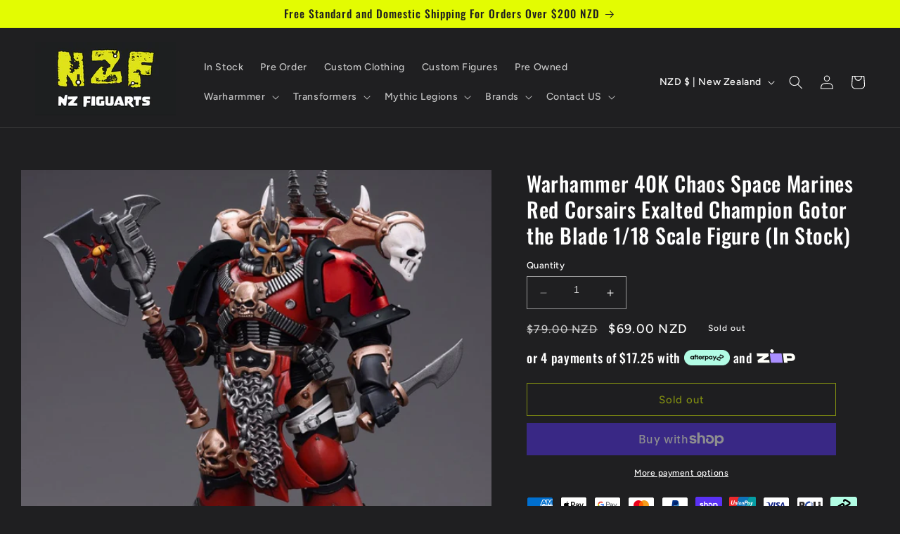

--- FILE ---
content_type: text/html; charset=utf-8
request_url: https://nzfiguarts.co.nz/products/warhammer-40k-chaos-space-marines-red-corsairs-exalted-champion-gotor-the-blade-1-18-scale-figure-arriving-july-2023
body_size: 47994
content:
<!doctype html>
<html class="no-js" lang="en">
  <head>
    <meta charset="utf-8">
    <meta http-equiv="X-UA-Compatible" content="IE=edge">
    <meta name="viewport" content="width=device-width,initial-scale=1">
    <meta name="theme-color" content="">
    <meta name="google-site-verification" content="_znpcqYnI4kEBTzPAdDfEcHn1shzYJXOPUjG5QjPFhY" />
    <link rel="canonical" href="https://nzfiguarts.co.nz/products/warhammer-40k-chaos-space-marines-red-corsairs-exalted-champion-gotor-the-blade-1-18-scale-figure-arriving-july-2023">
    <link rel="preconnect" href="https://cdn.shopify.com" crossorigin><link rel="icon" type="image/png" href="https://nzfiguarts.co.nz/cdn/shop/files/nzf_logo_square_nosmalltext_Cropped_f235f1a4-8ec0-45f1-9db5-ea06f3384d09.png?crop=center&height=32&v=1730326659&width=32">
      <link rel="shortcut icon" type="image/png" href="https://nzfiguarts.co.nz/cdn/shop/files/nzf_logo_square_nosmalltext_Cropped_f235f1a4-8ec0-45f1-9db5-ea06f3384d09.png"><link rel="preconnect" href="https://fonts.shopifycdn.com" crossorigin><title>
      Warhammer 40K Chaos Space Marines Red Corsairs Exalted Champion Gotor the Blade 1/18 Scale Figure | NZ Figuarts
 &ndash; nzFiguarts</title>

    
      <meta name="description" content="Please Note:  Release date for products in pre-order does not include the additional time for shipping. Product Description Joy Toy brings the Red Corsairs to life with this Warhammer 40K 1/18 scale figure! Corrupted by the forces of Chaos, these former Space Marines now lead a vast pirate fleet to raid the Imperial st">
    

    

<meta property="og:site_name" content="nzFiguarts">
<meta property="og:url" content="https://nzfiguarts.co.nz/products/warhammer-40k-chaos-space-marines-red-corsairs-exalted-champion-gotor-the-blade-1-18-scale-figure-arriving-july-2023">
<meta property="og:title" content="Warhammer 40K Chaos Space Marines Red Corsairs Exalted Champion Gotor the Blade 1/18 Scale Figure | NZ Figuarts">
<meta property="og:type" content="product">
<meta property="og:description" content="Please Note:  Release date for products in pre-order does not include the additional time for shipping. Product Description Joy Toy brings the Red Corsairs to life with this Warhammer 40K 1/18 scale figure! Corrupted by the forces of Chaos, these former Space Marines now lead a vast pirate fleet to raid the Imperial st"><meta property="og:image" content="http://nzfiguarts.co.nz/cdn/shop/products/55c94330-5e0d-4d65-8732-007c0fcd3331.jpg?v=1681884188">
  <meta property="og:image:secure_url" content="https://nzfiguarts.co.nz/cdn/shop/products/55c94330-5e0d-4d65-8732-007c0fcd3331.jpg?v=1681884188">
  <meta property="og:image:width" content="720">
  <meta property="og:image:height" content="540"><meta property="og:price:amount" content="69.00">
  <meta property="og:price:currency" content="NZD"><meta name="twitter:card" content="summary_large_image">
<meta name="twitter:title" content="Warhammer 40K Chaos Space Marines Red Corsairs Exalted Champion Gotor the Blade 1/18 Scale Figure | NZ Figuarts">
<meta name="twitter:description" content="Please Note:  Release date for products in pre-order does not include the additional time for shipping. Product Description Joy Toy brings the Red Corsairs to life with this Warhammer 40K 1/18 scale figure! Corrupted by the forces of Chaos, these former Space Marines now lead a vast pirate fleet to raid the Imperial st">


    <script src="//nzfiguarts.co.nz/cdn/shop/t/7/assets/constants.js?v=95358004781563950421702096319" defer="defer"></script>
    <script src="//nzfiguarts.co.nz/cdn/shop/t/7/assets/pubsub.js?v=2921868252632587581702096319" defer="defer"></script>
    <script src="//nzfiguarts.co.nz/cdn/shop/t/7/assets/global.js?v=127210358271191040921702096319" defer="defer"></script>
    <script>window.performance && window.performance.mark && window.performance.mark('shopify.content_for_header.start');</script><meta name="google-site-verification" content="Tw-FMUSm1fUgzwZsni_UTXfrogdsPPurW0MHY95l-P4">
<meta id="shopify-digital-wallet" name="shopify-digital-wallet" content="/72628601140/digital_wallets/dialog">
<meta name="shopify-checkout-api-token" content="255c28933a54caef0c703b161339528d">
<meta id="in-context-paypal-metadata" data-shop-id="72628601140" data-venmo-supported="false" data-environment="production" data-locale="en_US" data-paypal-v4="true" data-currency="NZD">
<link rel="alternate" type="application/json+oembed" href="https://nzfiguarts.co.nz/products/warhammer-40k-chaos-space-marines-red-corsairs-exalted-champion-gotor-the-blade-1-18-scale-figure-arriving-july-2023.oembed">
<script async="async" src="/checkouts/internal/preloads.js?locale=en-NZ"></script>
<link rel="preconnect" href="https://shop.app" crossorigin="anonymous">
<script async="async" src="https://shop.app/checkouts/internal/preloads.js?locale=en-NZ&shop_id=72628601140" crossorigin="anonymous"></script>
<script id="apple-pay-shop-capabilities" type="application/json">{"shopId":72628601140,"countryCode":"NZ","currencyCode":"NZD","merchantCapabilities":["supports3DS"],"merchantId":"gid:\/\/shopify\/Shop\/72628601140","merchantName":"nzFiguarts","requiredBillingContactFields":["postalAddress","email","phone"],"requiredShippingContactFields":["postalAddress","email","phone"],"shippingType":"shipping","supportedNetworks":["visa","masterCard","amex","jcb"],"total":{"type":"pending","label":"nzFiguarts","amount":"1.00"},"shopifyPaymentsEnabled":true,"supportsSubscriptions":true}</script>
<script id="shopify-features" type="application/json">{"accessToken":"255c28933a54caef0c703b161339528d","betas":["rich-media-storefront-analytics"],"domain":"nzfiguarts.co.nz","predictiveSearch":true,"shopId":72628601140,"locale":"en"}</script>
<script>var Shopify = Shopify || {};
Shopify.shop = "nzfigurats.myshopify.com";
Shopify.locale = "en";
Shopify.currency = {"active":"NZD","rate":"1.0"};
Shopify.country = "NZ";
Shopify.theme = {"name":"NZ Figuarts - Latest","id":163736027444,"schema_name":"Ride","schema_version":"9.0.0","theme_store_id":1500,"role":"main"};
Shopify.theme.handle = "null";
Shopify.theme.style = {"id":null,"handle":null};
Shopify.cdnHost = "nzfiguarts.co.nz/cdn";
Shopify.routes = Shopify.routes || {};
Shopify.routes.root = "/";</script>
<script type="module">!function(o){(o.Shopify=o.Shopify||{}).modules=!0}(window);</script>
<script>!function(o){function n(){var o=[];function n(){o.push(Array.prototype.slice.apply(arguments))}return n.q=o,n}var t=o.Shopify=o.Shopify||{};t.loadFeatures=n(),t.autoloadFeatures=n()}(window);</script>
<script>
  window.ShopifyPay = window.ShopifyPay || {};
  window.ShopifyPay.apiHost = "shop.app\/pay";
  window.ShopifyPay.redirectState = null;
</script>
<script id="shop-js-analytics" type="application/json">{"pageType":"product"}</script>
<script defer="defer" async type="module" src="//nzfiguarts.co.nz/cdn/shopifycloud/shop-js/modules/v2/client.init-shop-cart-sync_IZsNAliE.en.esm.js"></script>
<script defer="defer" async type="module" src="//nzfiguarts.co.nz/cdn/shopifycloud/shop-js/modules/v2/chunk.common_0OUaOowp.esm.js"></script>
<script type="module">
  await import("//nzfiguarts.co.nz/cdn/shopifycloud/shop-js/modules/v2/client.init-shop-cart-sync_IZsNAliE.en.esm.js");
await import("//nzfiguarts.co.nz/cdn/shopifycloud/shop-js/modules/v2/chunk.common_0OUaOowp.esm.js");

  window.Shopify.SignInWithShop?.initShopCartSync?.({"fedCMEnabled":true,"windoidEnabled":true});

</script>
<script>
  window.Shopify = window.Shopify || {};
  if (!window.Shopify.featureAssets) window.Shopify.featureAssets = {};
  window.Shopify.featureAssets['shop-js'] = {"shop-cart-sync":["modules/v2/client.shop-cart-sync_DLOhI_0X.en.esm.js","modules/v2/chunk.common_0OUaOowp.esm.js"],"init-fed-cm":["modules/v2/client.init-fed-cm_C6YtU0w6.en.esm.js","modules/v2/chunk.common_0OUaOowp.esm.js"],"shop-button":["modules/v2/client.shop-button_BCMx7GTG.en.esm.js","modules/v2/chunk.common_0OUaOowp.esm.js"],"shop-cash-offers":["modules/v2/client.shop-cash-offers_BT26qb5j.en.esm.js","modules/v2/chunk.common_0OUaOowp.esm.js","modules/v2/chunk.modal_CGo_dVj3.esm.js"],"init-windoid":["modules/v2/client.init-windoid_B9PkRMql.en.esm.js","modules/v2/chunk.common_0OUaOowp.esm.js"],"init-shop-email-lookup-coordinator":["modules/v2/client.init-shop-email-lookup-coordinator_DZkqjsbU.en.esm.js","modules/v2/chunk.common_0OUaOowp.esm.js"],"shop-toast-manager":["modules/v2/client.shop-toast-manager_Di2EnuM7.en.esm.js","modules/v2/chunk.common_0OUaOowp.esm.js"],"shop-login-button":["modules/v2/client.shop-login-button_BtqW_SIO.en.esm.js","modules/v2/chunk.common_0OUaOowp.esm.js","modules/v2/chunk.modal_CGo_dVj3.esm.js"],"avatar":["modules/v2/client.avatar_BTnouDA3.en.esm.js"],"pay-button":["modules/v2/client.pay-button_CWa-C9R1.en.esm.js","modules/v2/chunk.common_0OUaOowp.esm.js"],"init-shop-cart-sync":["modules/v2/client.init-shop-cart-sync_IZsNAliE.en.esm.js","modules/v2/chunk.common_0OUaOowp.esm.js"],"init-customer-accounts":["modules/v2/client.init-customer-accounts_DenGwJTU.en.esm.js","modules/v2/client.shop-login-button_BtqW_SIO.en.esm.js","modules/v2/chunk.common_0OUaOowp.esm.js","modules/v2/chunk.modal_CGo_dVj3.esm.js"],"init-shop-for-new-customer-accounts":["modules/v2/client.init-shop-for-new-customer-accounts_JdHXxpS9.en.esm.js","modules/v2/client.shop-login-button_BtqW_SIO.en.esm.js","modules/v2/chunk.common_0OUaOowp.esm.js","modules/v2/chunk.modal_CGo_dVj3.esm.js"],"init-customer-accounts-sign-up":["modules/v2/client.init-customer-accounts-sign-up_D6__K_p8.en.esm.js","modules/v2/client.shop-login-button_BtqW_SIO.en.esm.js","modules/v2/chunk.common_0OUaOowp.esm.js","modules/v2/chunk.modal_CGo_dVj3.esm.js"],"checkout-modal":["modules/v2/client.checkout-modal_C_ZQDY6s.en.esm.js","modules/v2/chunk.common_0OUaOowp.esm.js","modules/v2/chunk.modal_CGo_dVj3.esm.js"],"shop-follow-button":["modules/v2/client.shop-follow-button_XetIsj8l.en.esm.js","modules/v2/chunk.common_0OUaOowp.esm.js","modules/v2/chunk.modal_CGo_dVj3.esm.js"],"lead-capture":["modules/v2/client.lead-capture_DvA72MRN.en.esm.js","modules/v2/chunk.common_0OUaOowp.esm.js","modules/v2/chunk.modal_CGo_dVj3.esm.js"],"shop-login":["modules/v2/client.shop-login_ClXNxyh6.en.esm.js","modules/v2/chunk.common_0OUaOowp.esm.js","modules/v2/chunk.modal_CGo_dVj3.esm.js"],"payment-terms":["modules/v2/client.payment-terms_CNlwjfZz.en.esm.js","modules/v2/chunk.common_0OUaOowp.esm.js","modules/v2/chunk.modal_CGo_dVj3.esm.js"]};
</script>
<script>(function() {
  var isLoaded = false;
  function asyncLoad() {
    if (isLoaded) return;
    isLoaded = true;
    var urls = ["https:\/\/apps.synctrack.io\/cta-buttons\/cta-group-button.js?v=1680575983\u0026shop=nzfigurats.myshopify.com","https:\/\/www.improvedcontactform.com\/icf.js?shop=nzfigurats.myshopify.com","https:\/\/nzfiguarts.co.nz\/apps\/buckscc\/sdk.min.js?shop=nzfigurats.myshopify.com","https:\/\/cdn.shopify.com\/s\/files\/1\/0726\/2860\/1140\/t\/5\/assets\/pop_72628601140.js?v=1685486847\u0026shop=nzfigurats.myshopify.com"];
    for (var i = 0; i < urls.length; i++) {
      var s = document.createElement('script');
      s.type = 'text/javascript';
      s.async = true;
      s.src = urls[i];
      var x = document.getElementsByTagName('script')[0];
      x.parentNode.insertBefore(s, x);
    }
  };
  if(window.attachEvent) {
    window.attachEvent('onload', asyncLoad);
  } else {
    window.addEventListener('load', asyncLoad, false);
  }
})();</script>
<script id="__st">var __st={"a":72628601140,"offset":46800,"reqid":"6e5ea8a1-8dfc-45b3-978f-7474236709d4-1768540992","pageurl":"nzfiguarts.co.nz\/products\/warhammer-40k-chaos-space-marines-red-corsairs-exalted-champion-gotor-the-blade-1-18-scale-figure-arriving-july-2023","u":"2c225b0aeae3","p":"product","rtyp":"product","rid":8236712231220};</script>
<script>window.ShopifyPaypalV4VisibilityTracking = true;</script>
<script id="form-persister">!function(){'use strict';const t='contact',e='new_comment',n=[[t,t],['blogs',e],['comments',e],[t,'customer']],o='password',r='form_key',c=['recaptcha-v3-token','g-recaptcha-response','h-captcha-response',o],s=()=>{try{return window.sessionStorage}catch{return}},i='__shopify_v',u=t=>t.elements[r],a=function(){const t=[...n].map((([t,e])=>`form[action*='/${t}']:not([data-nocaptcha='true']) input[name='form_type'][value='${e}']`)).join(',');var e;return e=t,()=>e?[...document.querySelectorAll(e)].map((t=>t.form)):[]}();function m(t){const e=u(t);a().includes(t)&&(!e||!e.value)&&function(t){try{if(!s())return;!function(t){const e=s();if(!e)return;const n=u(t);if(!n)return;const o=n.value;o&&e.removeItem(o)}(t);const e=Array.from(Array(32),(()=>Math.random().toString(36)[2])).join('');!function(t,e){u(t)||t.append(Object.assign(document.createElement('input'),{type:'hidden',name:r})),t.elements[r].value=e}(t,e),function(t,e){const n=s();if(!n)return;const r=[...t.querySelectorAll(`input[type='${o}']`)].map((({name:t})=>t)),u=[...c,...r],a={};for(const[o,c]of new FormData(t).entries())u.includes(o)||(a[o]=c);n.setItem(e,JSON.stringify({[i]:1,action:t.action,data:a}))}(t,e)}catch(e){console.error('failed to persist form',e)}}(t)}const f=t=>{if('true'===t.dataset.persistBound)return;const e=function(t,e){const n=function(t){return'function'==typeof t.submit?t.submit:HTMLFormElement.prototype.submit}(t).bind(t);return function(){let t;return()=>{t||(t=!0,(()=>{try{e(),n()}catch(t){(t=>{console.error('form submit failed',t)})(t)}})(),setTimeout((()=>t=!1),250))}}()}(t,(()=>{m(t)}));!function(t,e){if('function'==typeof t.submit&&'function'==typeof e)try{t.submit=e}catch{}}(t,e),t.addEventListener('submit',(t=>{t.preventDefault(),e()})),t.dataset.persistBound='true'};!function(){function t(t){const e=(t=>{const e=t.target;return e instanceof HTMLFormElement?e:e&&e.form})(t);e&&m(e)}document.addEventListener('submit',t),document.addEventListener('DOMContentLoaded',(()=>{const e=a();for(const t of e)f(t);var n;n=document.body,new window.MutationObserver((t=>{for(const e of t)if('childList'===e.type&&e.addedNodes.length)for(const t of e.addedNodes)1===t.nodeType&&'FORM'===t.tagName&&a().includes(t)&&f(t)})).observe(n,{childList:!0,subtree:!0,attributes:!1}),document.removeEventListener('submit',t)}))}()}();</script>
<script integrity="sha256-4kQ18oKyAcykRKYeNunJcIwy7WH5gtpwJnB7kiuLZ1E=" data-source-attribution="shopify.loadfeatures" defer="defer" src="//nzfiguarts.co.nz/cdn/shopifycloud/storefront/assets/storefront/load_feature-a0a9edcb.js" crossorigin="anonymous"></script>
<script crossorigin="anonymous" defer="defer" src="//nzfiguarts.co.nz/cdn/shopifycloud/storefront/assets/shopify_pay/storefront-65b4c6d7.js?v=20250812"></script>
<script data-source-attribution="shopify.dynamic_checkout.dynamic.init">var Shopify=Shopify||{};Shopify.PaymentButton=Shopify.PaymentButton||{isStorefrontPortableWallets:!0,init:function(){window.Shopify.PaymentButton.init=function(){};var t=document.createElement("script");t.src="https://nzfiguarts.co.nz/cdn/shopifycloud/portable-wallets/latest/portable-wallets.en.js",t.type="module",document.head.appendChild(t)}};
</script>
<script data-source-attribution="shopify.dynamic_checkout.buyer_consent">
  function portableWalletsHideBuyerConsent(e){var t=document.getElementById("shopify-buyer-consent"),n=document.getElementById("shopify-subscription-policy-button");t&&n&&(t.classList.add("hidden"),t.setAttribute("aria-hidden","true"),n.removeEventListener("click",e))}function portableWalletsShowBuyerConsent(e){var t=document.getElementById("shopify-buyer-consent"),n=document.getElementById("shopify-subscription-policy-button");t&&n&&(t.classList.remove("hidden"),t.removeAttribute("aria-hidden"),n.addEventListener("click",e))}window.Shopify?.PaymentButton&&(window.Shopify.PaymentButton.hideBuyerConsent=portableWalletsHideBuyerConsent,window.Shopify.PaymentButton.showBuyerConsent=portableWalletsShowBuyerConsent);
</script>
<script>
  function portableWalletsCleanup(e){e&&e.src&&console.error("Failed to load portable wallets script "+e.src);var t=document.querySelectorAll("shopify-accelerated-checkout .shopify-payment-button__skeleton, shopify-accelerated-checkout-cart .wallet-cart-button__skeleton"),e=document.getElementById("shopify-buyer-consent");for(let e=0;e<t.length;e++)t[e].remove();e&&e.remove()}function portableWalletsNotLoadedAsModule(e){e instanceof ErrorEvent&&"string"==typeof e.message&&e.message.includes("import.meta")&&"string"==typeof e.filename&&e.filename.includes("portable-wallets")&&(window.removeEventListener("error",portableWalletsNotLoadedAsModule),window.Shopify.PaymentButton.failedToLoad=e,"loading"===document.readyState?document.addEventListener("DOMContentLoaded",window.Shopify.PaymentButton.init):window.Shopify.PaymentButton.init())}window.addEventListener("error",portableWalletsNotLoadedAsModule);
</script>

<script type="module" src="https://nzfiguarts.co.nz/cdn/shopifycloud/portable-wallets/latest/portable-wallets.en.js" onError="portableWalletsCleanup(this)" crossorigin="anonymous"></script>
<script nomodule>
  document.addEventListener("DOMContentLoaded", portableWalletsCleanup);
</script>

<link id="shopify-accelerated-checkout-styles" rel="stylesheet" media="screen" href="https://nzfiguarts.co.nz/cdn/shopifycloud/portable-wallets/latest/accelerated-checkout-backwards-compat.css" crossorigin="anonymous">
<style id="shopify-accelerated-checkout-cart">
        #shopify-buyer-consent {
  margin-top: 1em;
  display: inline-block;
  width: 100%;
}

#shopify-buyer-consent.hidden {
  display: none;
}

#shopify-subscription-policy-button {
  background: none;
  border: none;
  padding: 0;
  text-decoration: underline;
  font-size: inherit;
  cursor: pointer;
}

#shopify-subscription-policy-button::before {
  box-shadow: none;
}

      </style>
<script id="sections-script" data-sections="header" defer="defer" src="//nzfiguarts.co.nz/cdn/shop/t/7/compiled_assets/scripts.js?4821"></script>
<script>window.performance && window.performance.mark && window.performance.mark('shopify.content_for_header.end');</script>


    <style data-shopify>
      @font-face {
  font-family: Figtree;
  font-weight: 500;
  font-style: normal;
  font-display: swap;
  src: url("//nzfiguarts.co.nz/cdn/fonts/figtree/figtree_n5.3b6b7df38aa5986536945796e1f947445832047c.woff2") format("woff2"),
       url("//nzfiguarts.co.nz/cdn/fonts/figtree/figtree_n5.f26bf6dcae278b0ed902605f6605fa3338e81dab.woff") format("woff");
}

      @font-face {
  font-family: Figtree;
  font-weight: 700;
  font-style: normal;
  font-display: swap;
  src: url("//nzfiguarts.co.nz/cdn/fonts/figtree/figtree_n7.2fd9bfe01586148e644724096c9d75e8c7a90e55.woff2") format("woff2"),
       url("//nzfiguarts.co.nz/cdn/fonts/figtree/figtree_n7.ea05de92d862f9594794ab281c4c3a67501ef5fc.woff") format("woff");
}

      @font-face {
  font-family: Figtree;
  font-weight: 500;
  font-style: italic;
  font-display: swap;
  src: url("//nzfiguarts.co.nz/cdn/fonts/figtree/figtree_i5.969396f679a62854cf82dbf67acc5721e41351f0.woff2") format("woff2"),
       url("//nzfiguarts.co.nz/cdn/fonts/figtree/figtree_i5.93bc1cad6c73ca9815f9777c49176dfc9d2890dd.woff") format("woff");
}

      @font-face {
  font-family: Figtree;
  font-weight: 700;
  font-style: italic;
  font-display: swap;
  src: url("//nzfiguarts.co.nz/cdn/fonts/figtree/figtree_i7.06add7096a6f2ab742e09ec7e498115904eda1fe.woff2") format("woff2"),
       url("//nzfiguarts.co.nz/cdn/fonts/figtree/figtree_i7.ee584b5fcaccdbb5518c0228158941f8df81b101.woff") format("woff");
}

      @font-face {
  font-family: Oswald;
  font-weight: 500;
  font-style: normal;
  font-display: swap;
  src: url("//nzfiguarts.co.nz/cdn/fonts/oswald/oswald_n5.8ad4910bfdb43e150746ef7aa67f3553e3abe8e2.woff2") format("woff2"),
       url("//nzfiguarts.co.nz/cdn/fonts/oswald/oswald_n5.93ee52108163c48c91111cf33b0a57021467b66e.woff") format("woff");
}


      :root {
        --font-body-family: Figtree, sans-serif;
        --font-body-style: normal;
        --font-body-weight: 500;
        --font-body-weight-bold: 800;

        --font-heading-family: Oswald, sans-serif;
        --font-heading-style: normal;
        --font-heading-weight: 500;

        --font-body-scale: 1.0;
        --font-heading-scale: 1.2;

        --color-base-text: 255, 255, 255;
        --color-shadow: 255, 255, 255;
        --color-base-background-1: 31, 31, 33;
        --color-base-background-2: 31, 31, 33;
        --color-base-solid-button-labels: 31, 31, 33;
        --color-base-outline-button-labels: 227, 252, 2;
        --color-base-accent-1: 227, 252, 2;
        --color-base-accent-2: 255, 255, 255;
        --payment-terms-background-color: #1f1f21;

        --gradient-base-background-1: #1f1f21;
        --gradient-base-background-2: #1f1f21;
        --gradient-base-accent-1: #e3fc02;
        --gradient-base-accent-2: #ffffff;

        --media-padding: px;
        --media-border-opacity: 0.1;
        --media-border-width: 0px;
        --media-radius: 0px;
        --media-shadow-opacity: 0.0;
        --media-shadow-horizontal-offset: 0px;
        --media-shadow-vertical-offset: 4px;
        --media-shadow-blur-radius: 5px;
        --media-shadow-visible: 0;

        --page-width: 160rem;
        --page-width-margin: 0rem;

        --product-card-image-padding: 0.0rem;
        --product-card-corner-radius: 0.0rem;
        --product-card-text-alignment: left;
        --product-card-border-width: 0.0rem;
        --product-card-border-opacity: 0.1;
        --product-card-shadow-opacity: 0.0;
        --product-card-shadow-visible: 0;
        --product-card-shadow-horizontal-offset: 0.0rem;
        --product-card-shadow-vertical-offset: 0.4rem;
        --product-card-shadow-blur-radius: 0.5rem;

        --collection-card-image-padding: 0.0rem;
        --collection-card-corner-radius: 0.0rem;
        --collection-card-text-alignment: left;
        --collection-card-border-width: 0.0rem;
        --collection-card-border-opacity: 0.1;
        --collection-card-shadow-opacity: 0.0;
        --collection-card-shadow-visible: 0;
        --collection-card-shadow-horizontal-offset: 0.0rem;
        --collection-card-shadow-vertical-offset: 0.4rem;
        --collection-card-shadow-blur-radius: 0.5rem;

        --blog-card-image-padding: 0.0rem;
        --blog-card-corner-radius: 0.0rem;
        --blog-card-text-alignment: left;
        --blog-card-border-width: 0.0rem;
        --blog-card-border-opacity: 0.1;
        --blog-card-shadow-opacity: 0.0;
        --blog-card-shadow-visible: 0;
        --blog-card-shadow-horizontal-offset: 0.0rem;
        --blog-card-shadow-vertical-offset: 0.4rem;
        --blog-card-shadow-blur-radius: 0.5rem;

        --badge-corner-radius: 4.0rem;

        --popup-border-width: 2px;
        --popup-border-opacity: 0.25;
        --popup-corner-radius: 0px;
        --popup-shadow-opacity: 0.0;
        --popup-shadow-horizontal-offset: 0px;
        --popup-shadow-vertical-offset: 4px;
        --popup-shadow-blur-radius: 5px;

        --drawer-border-width: 1px;
        --drawer-border-opacity: 0.1;
        --drawer-shadow-opacity: 0.0;
        --drawer-shadow-horizontal-offset: 0px;
        --drawer-shadow-vertical-offset: 4px;
        --drawer-shadow-blur-radius: 5px;

        --spacing-sections-desktop: 52px;
        --spacing-sections-mobile: 36px;

        --grid-desktop-vertical-spacing: 40px;
        --grid-desktop-horizontal-spacing: 40px;
        --grid-mobile-vertical-spacing: 20px;
        --grid-mobile-horizontal-spacing: 20px;

        --text-boxes-border-opacity: 0.1;
        --text-boxes-border-width: 0px;
        --text-boxes-radius: 0px;
        --text-boxes-shadow-opacity: 0.0;
        --text-boxes-shadow-visible: 0;
        --text-boxes-shadow-horizontal-offset: 0px;
        --text-boxes-shadow-vertical-offset: 4px;
        --text-boxes-shadow-blur-radius: 5px;

        --buttons-radius: 0px;
        --buttons-radius-outset: 0px;
        --buttons-border-width: 1px;
        --buttons-border-opacity: 1.0;
        --buttons-shadow-opacity: 0.0;
        --buttons-shadow-visible: 0;
        --buttons-shadow-horizontal-offset: 0px;
        --buttons-shadow-vertical-offset: 4px;
        --buttons-shadow-blur-radius: 5px;
        --buttons-border-offset: 0px;

        --inputs-radius: 0px;
        --inputs-border-width: 1px;
        --inputs-border-opacity: 0.55;
        --inputs-shadow-opacity: 0.0;
        --inputs-shadow-horizontal-offset: 0px;
        --inputs-margin-offset: 0px;
        --inputs-shadow-vertical-offset: 0px;
        --inputs-shadow-blur-radius: 5px;
        --inputs-radius-outset: 0px;

        --variant-pills-radius: 40px;
        --variant-pills-border-width: 1px;
        --variant-pills-border-opacity: 0.55;
        --variant-pills-shadow-opacity: 0.0;
        --variant-pills-shadow-horizontal-offset: 0px;
        --variant-pills-shadow-vertical-offset: 4px;
        --variant-pills-shadow-blur-radius: 5px;
      }

      *,
      *::before,
      *::after {
        box-sizing: inherit;
      }

      html {
        box-sizing: border-box;
        font-size: calc(var(--font-body-scale) * 62.5%);
        height: 100%;
      }

      body {
        display: grid;
        grid-template-rows: auto auto 1fr auto;
        grid-template-columns: 100%;
        min-height: 100%;
        margin: 0;
        font-size: 1.5rem;
        letter-spacing: 0.06rem;
        line-height: calc(1 + 0.8 / var(--font-body-scale));
        font-family: var(--font-body-family);
        font-style: var(--font-body-style);
        font-weight: var(--font-body-weight);
      }

      @media screen and (min-width: 750px) {
        body {
          font-size: 1.6rem;
        }
      }
    </style>

    <link href="//nzfiguarts.co.nz/cdn/shop/t/7/assets/base.css?v=171679590216362969401724988385" rel="stylesheet" type="text/css" media="all" />
<link rel="preload" as="font" href="//nzfiguarts.co.nz/cdn/fonts/figtree/figtree_n5.3b6b7df38aa5986536945796e1f947445832047c.woff2" type="font/woff2" crossorigin><link rel="preload" as="font" href="//nzfiguarts.co.nz/cdn/fonts/oswald/oswald_n5.8ad4910bfdb43e150746ef7aa67f3553e3abe8e2.woff2" type="font/woff2" crossorigin><link rel="stylesheet" href="//nzfiguarts.co.nz/cdn/shop/t/7/assets/component-predictive-search.css?v=85913294783299393391702096319" media="print" onload="this.media='all'"><script>document.documentElement.className = document.documentElement.className.replace('no-js', 'js');
    if (Shopify.designMode) {
      document.documentElement.classList.add('shopify-design-mode');
    }
    </script>
  
<!-- Font icon for header icons -->
<link rel="preload" href="https://wishlisthero-assets.revampco.com/safe-icons/css/wishlisthero-icons.css" as="style">
  <link rel="stylesheet" href="https://wishlisthero-assets.revampco.com/safe-icons/css/wishlisthero-icons.css" media="print" onload="this.media='all'">
  <noscript><link rel="stylesheet" href="https://wishlisthero-assets.revampco.com/safe-icons/css/wishlisthero-icons.css"></noscript>
<!-- Style for floating buttons and others -->
<style type="text/css">
    .wishlisthero-floating {
        position: absolute;
          left: auto;
        right: 5px !important; 
        top: 5px;
        z-index: 23;
        border-radius: 100%;
    }
.MuiLink-underlineHover .MuiCardMedia-root{
display:block;
background-size: contain;
}
#wishlist-hero-add-notification .MuiCardContent-root div{
display:block;
}

 @media(min-width:1300px){
   .product-item__link.product-item__image--margins .wishlisthero-floating{
         left: 50% !important; margin-left: -295px;  
 }
}
    .wishlisthero-floating:hover {
        background-color: rgba(0, 0, 0, 0.05);
    }

    .wishlisthero-floating button {
        font-size: 20px !important;
        width: 40px !important;
        padding: 0.125em 0 0 !important;
    }

    .wishlist-hero-list-card>.MuiCard-root{
      background: #1F1F21;
    }

     .wishlist-hero-list-card-header-product-name,
     .MuiCardHeader-subheader,
     .wishlist-hero-price-update span,
     .wishlist-hero-page-actions-bar button,
     .wishlist-hero-list-card-footer-delete{
       color: white !important;
     }

     .wishlist-hero-list-card-footer-add-to-cart{
       color:black !important;
     }

     .__react_component_tooltip{
       visibility: hidden !important;
    } 
  
.MuiTypography-body2 ,.MuiTypography-body1 ,.MuiTypography-caption ,.MuiTypography-button ,.MuiTypography-h1 ,.MuiTypography-h2 ,.MuiTypography-h3 ,.MuiTypography-h4 ,.MuiTypography-h5 ,.MuiTypography-h6 ,.MuiTypography-subtitle1 ,.MuiTypography-subtitle2 ,.MuiTypography-overline , MuiButton-root{
     font-family: inherit !important; /*Roboto, Helvetica, Arial, sans-serif;*/
}
.MuiTypography-h1 , .MuiTypography-h2 , .MuiTypography-h3 , .MuiTypography-h4 , .MuiTypography-h5 , .MuiTypography-h6 , .MuiButton-root, .MuiCardHeader-title a{
     font-family: ,  !important;
}

    /****************************************************************************************/
    /* For some theme shared view need some spacing */
    /*
    #wishlist-hero-shared-list-view {
  margin-top: 15px;
  margin-bottom: 15px;
}
#wishlist-hero-shared-list-view h1 {
  padding-left: 5px;
}

*/
#wishlisthero-product-page-button-container {
  padding-top: 10px;
}

    /****************************************************************************************/
    /* #wishlisthero-product-page-button-container button {
  padding-left: 1px !important;
} */
    /****************************************************************************************/
    /* Customize the indicator when wishlist has items AND the normal indicator not working */
    .site-header__icon span.wishlist-hero-items-count {
  position: absolute;


  width: 1.7rem;
  height: 1.7rem;
}
    .site-header__icon span.wishlist-hero-items-count.wishlist-hero-items-count-exists {
  display: flex !important;
}
.wishlist-hero-header-icon i.wlh-Icon{
   padding-bottom:inherit !important; 
}
/*@media screen and (max-width: 749px) {
.site-header__icon span.wishlist-hero-items-count {

right: -2px;
top: -4.5px;
}
}*/
</style>
<script>window.wishlisthero_cartDotClasses=['wishlist-hero-items-count-text-plain','cart-count-bubble'];</script>
<script>window.wishlisthero_buttonProdPageClasses=['product-form__buttons button button--full-width button--secondary'];</script>
<script>window.wishlisthero_buttonProdPageFontSize='auto';</script> <script type='text/javascript'>try{
   window.WishListHero_setting = {"ButtonColor":"RGB(227 252 2)","IconColor":"rgba(255, 255, 255, 1)","IconType":"Heart","ButtonTextBeforeAdding":"ADD TO WISHLIST","ButtonTextAfterAdding":"ADDED TO WISHLIST","AnimationAfterAddition":"Fade in","ButtonTextAddToCart":"ADD TO CART","ButtonTextOutOfStock":"OUT OF STOCK","ButtonTextAddAllToCart":"ADD ALL TO CART","ButtonTextRemoveAllToCart":"REMOVE ALL FROM WISHLIST","AddedProductNotificationText":"Product added to wishlist successfully","AddedProductToCartNotificationText":"Product added to cart successfully","ViewCartLinkText":"View Cart","SharePopup_TitleText":"Share My wishlist","SharePopup_shareBtnText":"Share","SharePopup_shareHederText":"Share on Social Networks","SharePopup_shareCopyText":"Or copy Wishlist link to share","SharePopup_shareCancelBtnText":"cancel","SharePopup_shareCopyBtnText":"copy","SendEMailPopup_BtnText":"send email","SendEMailPopup_FromText":"From Name","SendEMailPopup_ToText":"To email","SendEMailPopup_BodyText":"Body","SendEMailPopup_SendBtnText":"send","SendEMailPopup_TitleText":"Send My Wislist via Email","AddProductMessageText":"Are you sure you want to add all items to cart ?","RemoveProductMessageText":"Are you sure you want to remove this item from your wishlist ?","RemoveAllProductMessageText":"Are you sure you want to remove all items from your wishlist ?","RemovedProductNotificationText":"Product removed from wishlist successfully","AddAllOutOfStockProductNotificationText":"There seems to have been an issue adding items to cart, please try again later","RemovePopupOkText":"ok","RemovePopup_HeaderText":"ARE YOU SURE?","ViewWishlistText":"View wishlist","EmptyWishlistText":"there are no items in this wishlist","BuyNowButtonText":"Buy Now","BuyNowButtonColor":"rgb(144, 86, 162)","BuyNowTextButtonColor":"rgb(255, 255, 255)","Wishlist_Title":"My Wishlist","WishlistHeaderTitleAlignment":"Center","WishlistProductImageSize":"Large","PriceColor":"rgba(206, 0, 0, 1)","HeaderFontSize":"28","PriceFontSize":"18","ProductNameFontSize":"14","LaunchPointType":"header_menu","DisplayWishlistAs":"seprate_page","DisplayButtonAs":"button_only","PopupSize":"md","HideAddToCartButton":false,"NoRedirectAfterAddToCart":false,"DisableGuestCustomer":false,"LoginPopupContent":"Please login to save your wishlist across devices.","LoginPopupLoginBtnText":"Login","LoginPopupContentFontSize":"20","NotificationPopupPosition":"right","WishlistButtonTextColor":"rgba(0, 0, 0, 1)","EnableRemoveFromWishlistAfterAddButtonText":"REMOVE FROM WISHLIST","_id":"642a904653c8ba20630d994b","EnableCollection":true,"EnableShare":true,"RemovePowerBy":false,"EnableFBPixel":false,"DisapleApp":true,"FloatPointPossition":"bottom_right","HeartStateToggle":true,"HeaderMenuItemsIndicator":true,"EnableRemoveFromWishlistAfterAdd":true,"DisablePopupNotification":true,"CollectionViewAddedToWishlistIconBackgroundColor":"","CollectionViewAddedToWishlistIconColor":"","CollectionViewIconBackgroundColor":"","CollectionViewIconColor":"rgba(255, 255, 255, 1)","SendEMailPopup_SendNotificationText":"email sent successfully","SharePopup_shareCopiedText":"Copied","Shop":"nzfigurats.myshopify.com","shop":"nzfigurats.myshopify.com","Status":"Active","Plan":"FREE"};  
  }catch(e){ console.error('Error loading config',e); } </script>


    <script>
    window.bucksCC = window.bucksCC || {};
    window.bucksCC.config = {}; window.bucksCC.reConvert = function () {};
    "function"!=typeof Object.assign&&(Object.assign=function(n){if(null==n)throw new TypeError("Cannot convert undefined or null to object");for(var r=Object(n),t=1;t<arguments.length;t++){var e=arguments[t];if(null!=e)for(var o in e)e.hasOwnProperty(o)&&(r[o]=e[o])}return r});
    Object.assign(window.bucksCC.config, {"active":false,"userCurrency":"IND","selectedCurrencies":["USD","EUR"],"autoSwitchCurrencyLocationBased":false,"showCurrencySymbol":false,"displayPosition":"Bottom Left","showInDesktop":true,"showInMobileDevice":true,"showOriginalPriceOnMouseHover":false,"cartNotificationStatus":false,"cartNotificationMessage":"This store process all orders in USD.","roundPriceStatus":false,"roundingDecimal":0.99,"integrateWithOtherApps":true,"themeType":"theme1","backgroundColor":"#fff","textColor":"#333","hoverColor":"#ccc"}, { money_format: "${{amount}}", money_with_currency_format: "${{amount}} NZD", userCurrency: "NZD" }); window.bucksCC.config.multiCurrencies = [];  window.bucksCC.config.multiCurrencies = "AED,AUD,CAD,CHF,EUR,FJD,GBP,IDR,JPY,KRW,MXN,MYR,NZD,PHP,PLN,SEK,SGD,THB,TWD,USD".split(',') || ''; window.bucksCC.config.cartCurrency = "NZD" || '';
    </script>
            
<script type="text/javascript">
  window.Pop = window.Pop || {};
  window.Pop.common = window.Pop.common || {};
  window.Pop.common.shop = {
    permanent_domain: 'nzfigurats.myshopify.com',
    currency: "NZD",
    money_format: "${{amount}}",
    id: 72628601140
  };
  

  window.Pop.common.template = 'product';
  window.Pop.common.cart = {};
  window.Pop.common.vapid_public_key = "BJuXCmrtTK335SuczdNVYrGVtP_WXn4jImChm49st7K7z7e8gxSZUKk4DhUpk8j2Xpiw5G4-ylNbMKLlKkUEU98=";
  window.Pop.global_config = {"asset_urls":{"loy":{},"rev":{},"pu":{"init_js":null},"widgets":{"init_js":"https:\/\/cdn.shopify.com\/s\/files\/1\/0194\/1736\/6592\/t\/1\/assets\/ba_widget_init.js?v=1728041536","modal_js":"https:\/\/cdn.shopify.com\/s\/files\/1\/0194\/1736\/6592\/t\/1\/assets\/ba_widget_modal.js?v=1728041538","modal_css":"https:\/\/cdn.shopify.com\/s\/files\/1\/0194\/1736\/6592\/t\/1\/assets\/ba_widget_modal.css?v=1654723622"},"forms":{},"global":{"helper_js":"https:\/\/cdn.shopify.com\/s\/files\/1\/0194\/1736\/6592\/t\/1\/assets\/ba_pop_tracking.js?v=1704919189"}},"proxy_paths":{"pop":"\/apps\/ba-pop","app_metrics":"\/apps\/ba-pop\/app_metrics","push_subscription":"\/apps\/ba-pop\/push"},"aat":["pop"],"pv":false,"sts":false,"bam":true,"batc":true,"base_money_format":"${{amount}}","online_store_version":2,"loy_js_api_enabled":false,"shop":{"id":72628601140,"name":"nzFiguarts","domain":"nzfiguarts.co.nz"}};
  window.Pop.widgets_config = {"id":91903,"active":false,"frequency_limit_amount":2,"frequency_limit_time_unit":"days","background_image":{"position":"none","widget_background_preview_url":""},"initial_state":{"body":"Thanks all for the support over the year. \u003cbr\u003e\r\nAs promised, we are making another prize draw for Warhammer 40K Astra Militarum Set. ","title":"Prize Draw 🎉","cta_text":"Join Now","show_email":"true","action_text":"Join Now","footer_text":"","dismiss_text":"No thanks","email_placeholder":"Email Address","phone_placeholder":"Phone Number"},"success_state":{"body":"\u003cb\u003e$20 for each number from 1-40\u003c\/b\u003e - Maximum three numbers allowed for each customer, Orders with more than 3 numbers will be cancelled and refunded.\u003cbr\u003e\u003cbr\u003e\r\n\u003cb\u003eFREE SHIPPING\u003c\/b\u003e - for the Winner.\u003cbr\u003e\r\n\u003cbr\u003e\r\n\u003cb\u003eFREE SHIPPING\u003c\/b\u003e for next NZF local stock order - as consolation prize for who didn't win, email with code.\u003cbr\u003e\r\n\u003cbr\u003e\r\n\u003cb\u003eWinning Number\u003c\/b\u003e - Once all numbers are claimed, the winning number will be next NZ Lotto Bonus Ball Number.\u003cbr\u003e\r\n\u003cbr\u003e\r\n\u003cb\u003eGood luck with the draw. Have fun and enjoy!\u003c\/b\u003e","title":"How these work 🎉","cta_text":"Join Now","cta_action":"open_url","redirect_url":"https:\/\/nzfiguarts.co.nz\/products\/prize-draw-40-numbers-20-each-for-joytoy-warhammer-40k-astra-militarum-set","open_url_new_tab":"true"},"closed_state":{"action":"show_sticky_bar","font_size":"20","action_text":"Prize Draw","display_offset":"300","display_position":"left"},"error_state":{"submit_error":"Sorry, please try again later","invalid_email":"Please enter valid email address!","error_subscribing":"Error subscribing, try again later","already_registered":"You have already registered","invalid_phone_number":"Please enter valid phone number!"},"trigger":{"action":"on_timer","delay_in_seconds":"0"},"colors":{"link_color":"#4FC3F7","sticky_bar_bg":"#C62828","cta_font_color":"#000000","body_font_color":"#ffffff","sticky_bar_text":"#fff","background_color":"#000000","error_text_color":"#ff2626","title_font_color":"#ffffff","footer_font_color":"#bbb","dismiss_font_color":"#bbb","cta_background_color":"#e4fb0e","sticky_coupon_bar_bg":"#286ef8","error_text_background":"","sticky_coupon_bar_text":"#fff"},"sticky_coupon_bar":{"enabled":"false","message":"Don't forget to use your code"},"display_style":{"font":"Arial","size":"regular","align":"left"},"dismissable":true,"has_background":false,"opt_in_channels":["email"],"rules":[],"widget_css":".powered_by_rivo{\n  display: block;\n}\n.ba_widget_main_design {\n  background: #000000;\n}\n.ba_widget_content{text-align: left}\n.ba_widget_parent{\n  font-family: Arial;\n}\n.ba_widget_parent.background{\n}\n.ba_widget_left_content{\n}\n.ba_widget_right_content{\n}\n#ba_widget_cta_button:disabled{\n  background: #e4fb0ecc;\n}\n#ba_widget_cta_button{\n  background: #e4fb0e;\n  color: #000000;\n}\n#ba_widget_cta_button:after {\n  background: #e4fb0ee0;\n}\n.ba_initial_state_title, .ba_success_state_title{\n  color: #ffffff;\n}\n.ba_initial_state_body, .ba_success_state_body{\n  color: #ffffff;\n}\n.ba_initial_state_dismiss_text{\n  color: #bbb;\n}\n.ba_initial_state_footer_text, .ba_initial_state_sms_agreement{\n  color: #bbb;\n}\n.ba_widget_error{\n  color: #ff2626;\n  background: ;\n}\n.ba_link_color{\n  color: #4FC3F7;\n}\n","custom_css":null,"logo":null};
</script>


<script type="text/javascript">
  

  (function() {
    //Global snippet for Email Popups
    //this is updated automatically - do not edit manually.
    document.addEventListener('DOMContentLoaded', function() {
      function loadScript(src, defer, done) {
        var js = document.createElement('script');
        js.src = src;
        js.defer = defer;
        js.onload = function(){done();};
        js.onerror = function(){
          done(new Error('Failed to load script ' + src));
        };
        document.head.appendChild(js);
      }

      function browserSupportsAllFeatures() {
        return window.Promise && window.fetch && window.Symbol;
      }

      if (browserSupportsAllFeatures()) {
        main();
      } else {
        loadScript('https://polyfill-fastly.net/v3/polyfill.min.js?features=Promise,fetch', true, main);
      }

      function loadAppScripts(){
        const popAppEmbedEnabled = document.getElementById("pop-app-embed-init");

        if (window.Pop.global_config.aat.includes("pop") && !popAppEmbedEnabled){
          loadScript(window.Pop.global_config.asset_urls.widgets.init_js, true, function(){});
        }
      }

      function main(err) {
        loadScript(window.Pop.global_config.asset_urls.global.helper_js, false, loadAppScripts);
      }
    });
  })();
</script>

<!-- BEGIN app block: shopify://apps/yeps/blocks/yeps/e514c124-b6d8-42cf-8001-0defa550f08e --><script>
window.YepsID = '0199caad-1e84-776c-a65d-3a855cefc236';

window.YepsData = {"campaigns":[],"hacks":{"themeHack":{"method":"automatic","type":"fixedNav","placements":["top"],"positions":["fixed","static","hybrid"],"css":".yeps-top-push.yeps-top-animated .shopify-section-header-sticky:not(.shopify-section-header-hidden) {\n  transition: top 0.25s ease-in-out;\n}\n\n.yeps-top-push.yeps-top-show .shopify-section-header-sticky:not(.shopify-section-header-hidden) {\n  top: calc(var(--yeps-top-height) + var(--yeps-top-height-offset)) !important;\n}\n\n@media screen and (min-width: 750px) {\n  .yeps-top-push.yeps-top-animated .product__column-sticky\n  .yeps-top-push.yeps-top-animated .product--thumbnail .product__media-gallery,\n  .yeps-top-push.yeps-top-animated .product--thumbnail_slider .product__media-gallery,\n  .yeps-top-push.yeps-top-animated .product--stacked .product__info-container--sticky,\n  .yeps-top-push.yeps-top-animated .product--columns .product__info-container--sticky {\n    transition: top 0.25s ease-in-out;\n  }\n\n  .yeps-top-push.yeps-top-show .product__column-sticky,\n  .yeps-top-push.yeps-top-show .product--thumbnail .product__media-gallery,\n  .yeps-top-push.yeps-top-show .product--thumbnail_slider .product__media-gallery,\n  .yeps-top-push.yeps-top-show .product--stacked .product__info-container--sticky,\n  .yeps-top-push.yeps-top-show .product--columns .product__info-container--sticky {\n    top: calc(3rem + var(--yeps-top-height) + var(--yeps-top-height-offset)) !important;\n  }\n}"},"zIndex":999}};
window.YepsActive = false;
window.YepsIsolate = true;
window.YepsMigrated = false;

window.YepsContext = {
  locale: 'en',
  marketId: '48719823156',
  currency: 'NZD',
  pageType: 'product',
  productId: '8236712231220',
  
  
  
  productTags: ["1\/18","in stock","warhammer 40k"],
  
};
</script>


<!-- END app block --><script src="https://cdn.shopify.com/extensions/1aff304a-11ec-47a0-aee1-7f4ae56792d4/tydal-popups-email-pop-ups-4/assets/pop-app-embed.js" type="text/javascript" defer="defer"></script>
<script src="https://cdn.shopify.com/extensions/019a9621-10ce-7d30-abcd-7c4882d6a9b8/yepsng-widget-63/assets/yeps.js" type="text/javascript" defer="defer"></script>
<link href="https://cdn.shopify.com/extensions/019a9621-10ce-7d30-abcd-7c4882d6a9b8/yepsng-widget-63/assets/yeps.css" rel="stylesheet" type="text/css" media="all">
<script src="https://cdn.shopify.com/extensions/019bbde2-aa41-7224-807c-8a1fb9a30b00/smile-io-265/assets/smile-loader.js" type="text/javascript" defer="defer"></script>
<link href="https://monorail-edge.shopifysvc.com" rel="dns-prefetch">
<script>(function(){if ("sendBeacon" in navigator && "performance" in window) {try {var session_token_from_headers = performance.getEntriesByType('navigation')[0].serverTiming.find(x => x.name == '_s').description;} catch {var session_token_from_headers = undefined;}var session_cookie_matches = document.cookie.match(/_shopify_s=([^;]*)/);var session_token_from_cookie = session_cookie_matches && session_cookie_matches.length === 2 ? session_cookie_matches[1] : "";var session_token = session_token_from_headers || session_token_from_cookie || "";function handle_abandonment_event(e) {var entries = performance.getEntries().filter(function(entry) {return /monorail-edge.shopifysvc.com/.test(entry.name);});if (!window.abandonment_tracked && entries.length === 0) {window.abandonment_tracked = true;var currentMs = Date.now();var navigation_start = performance.timing.navigationStart;var payload = {shop_id: 72628601140,url: window.location.href,navigation_start,duration: currentMs - navigation_start,session_token,page_type: "product"};window.navigator.sendBeacon("https://monorail-edge.shopifysvc.com/v1/produce", JSON.stringify({schema_id: "online_store_buyer_site_abandonment/1.1",payload: payload,metadata: {event_created_at_ms: currentMs,event_sent_at_ms: currentMs}}));}}window.addEventListener('pagehide', handle_abandonment_event);}}());</script>
<script id="web-pixels-manager-setup">(function e(e,d,r,n,o){if(void 0===o&&(o={}),!Boolean(null===(a=null===(i=window.Shopify)||void 0===i?void 0:i.analytics)||void 0===a?void 0:a.replayQueue)){var i,a;window.Shopify=window.Shopify||{};var t=window.Shopify;t.analytics=t.analytics||{};var s=t.analytics;s.replayQueue=[],s.publish=function(e,d,r){return s.replayQueue.push([e,d,r]),!0};try{self.performance.mark("wpm:start")}catch(e){}var l=function(){var e={modern:/Edge?\/(1{2}[4-9]|1[2-9]\d|[2-9]\d{2}|\d{4,})\.\d+(\.\d+|)|Firefox\/(1{2}[4-9]|1[2-9]\d|[2-9]\d{2}|\d{4,})\.\d+(\.\d+|)|Chrom(ium|e)\/(9{2}|\d{3,})\.\d+(\.\d+|)|(Maci|X1{2}).+ Version\/(15\.\d+|(1[6-9]|[2-9]\d|\d{3,})\.\d+)([,.]\d+|)( \(\w+\)|)( Mobile\/\w+|) Safari\/|Chrome.+OPR\/(9{2}|\d{3,})\.\d+\.\d+|(CPU[ +]OS|iPhone[ +]OS|CPU[ +]iPhone|CPU IPhone OS|CPU iPad OS)[ +]+(15[._]\d+|(1[6-9]|[2-9]\d|\d{3,})[._]\d+)([._]\d+|)|Android:?[ /-](13[3-9]|1[4-9]\d|[2-9]\d{2}|\d{4,})(\.\d+|)(\.\d+|)|Android.+Firefox\/(13[5-9]|1[4-9]\d|[2-9]\d{2}|\d{4,})\.\d+(\.\d+|)|Android.+Chrom(ium|e)\/(13[3-9]|1[4-9]\d|[2-9]\d{2}|\d{4,})\.\d+(\.\d+|)|SamsungBrowser\/([2-9]\d|\d{3,})\.\d+/,legacy:/Edge?\/(1[6-9]|[2-9]\d|\d{3,})\.\d+(\.\d+|)|Firefox\/(5[4-9]|[6-9]\d|\d{3,})\.\d+(\.\d+|)|Chrom(ium|e)\/(5[1-9]|[6-9]\d|\d{3,})\.\d+(\.\d+|)([\d.]+$|.*Safari\/(?![\d.]+ Edge\/[\d.]+$))|(Maci|X1{2}).+ Version\/(10\.\d+|(1[1-9]|[2-9]\d|\d{3,})\.\d+)([,.]\d+|)( \(\w+\)|)( Mobile\/\w+|) Safari\/|Chrome.+OPR\/(3[89]|[4-9]\d|\d{3,})\.\d+\.\d+|(CPU[ +]OS|iPhone[ +]OS|CPU[ +]iPhone|CPU IPhone OS|CPU iPad OS)[ +]+(10[._]\d+|(1[1-9]|[2-9]\d|\d{3,})[._]\d+)([._]\d+|)|Android:?[ /-](13[3-9]|1[4-9]\d|[2-9]\d{2}|\d{4,})(\.\d+|)(\.\d+|)|Mobile Safari.+OPR\/([89]\d|\d{3,})\.\d+\.\d+|Android.+Firefox\/(13[5-9]|1[4-9]\d|[2-9]\d{2}|\d{4,})\.\d+(\.\d+|)|Android.+Chrom(ium|e)\/(13[3-9]|1[4-9]\d|[2-9]\d{2}|\d{4,})\.\d+(\.\d+|)|Android.+(UC? ?Browser|UCWEB|U3)[ /]?(15\.([5-9]|\d{2,})|(1[6-9]|[2-9]\d|\d{3,})\.\d+)\.\d+|SamsungBrowser\/(5\.\d+|([6-9]|\d{2,})\.\d+)|Android.+MQ{2}Browser\/(14(\.(9|\d{2,})|)|(1[5-9]|[2-9]\d|\d{3,})(\.\d+|))(\.\d+|)|K[Aa][Ii]OS\/(3\.\d+|([4-9]|\d{2,})\.\d+)(\.\d+|)/},d=e.modern,r=e.legacy,n=navigator.userAgent;return n.match(d)?"modern":n.match(r)?"legacy":"unknown"}(),u="modern"===l?"modern":"legacy",c=(null!=n?n:{modern:"",legacy:""})[u],f=function(e){return[e.baseUrl,"/wpm","/b",e.hashVersion,"modern"===e.buildTarget?"m":"l",".js"].join("")}({baseUrl:d,hashVersion:r,buildTarget:u}),m=function(e){var d=e.version,r=e.bundleTarget,n=e.surface,o=e.pageUrl,i=e.monorailEndpoint;return{emit:function(e){var a=e.status,t=e.errorMsg,s=(new Date).getTime(),l=JSON.stringify({metadata:{event_sent_at_ms:s},events:[{schema_id:"web_pixels_manager_load/3.1",payload:{version:d,bundle_target:r,page_url:o,status:a,surface:n,error_msg:t},metadata:{event_created_at_ms:s}}]});if(!i)return console&&console.warn&&console.warn("[Web Pixels Manager] No Monorail endpoint provided, skipping logging."),!1;try{return self.navigator.sendBeacon.bind(self.navigator)(i,l)}catch(e){}var u=new XMLHttpRequest;try{return u.open("POST",i,!0),u.setRequestHeader("Content-Type","text/plain"),u.send(l),!0}catch(e){return console&&console.warn&&console.warn("[Web Pixels Manager] Got an unhandled error while logging to Monorail."),!1}}}}({version:r,bundleTarget:l,surface:e.surface,pageUrl:self.location.href,monorailEndpoint:e.monorailEndpoint});try{o.browserTarget=l,function(e){var d=e.src,r=e.async,n=void 0===r||r,o=e.onload,i=e.onerror,a=e.sri,t=e.scriptDataAttributes,s=void 0===t?{}:t,l=document.createElement("script"),u=document.querySelector("head"),c=document.querySelector("body");if(l.async=n,l.src=d,a&&(l.integrity=a,l.crossOrigin="anonymous"),s)for(var f in s)if(Object.prototype.hasOwnProperty.call(s,f))try{l.dataset[f]=s[f]}catch(e){}if(o&&l.addEventListener("load",o),i&&l.addEventListener("error",i),u)u.appendChild(l);else{if(!c)throw new Error("Did not find a head or body element to append the script");c.appendChild(l)}}({src:f,async:!0,onload:function(){if(!function(){var e,d;return Boolean(null===(d=null===(e=window.Shopify)||void 0===e?void 0:e.analytics)||void 0===d?void 0:d.initialized)}()){var d=window.webPixelsManager.init(e)||void 0;if(d){var r=window.Shopify.analytics;r.replayQueue.forEach((function(e){var r=e[0],n=e[1],o=e[2];d.publishCustomEvent(r,n,o)})),r.replayQueue=[],r.publish=d.publishCustomEvent,r.visitor=d.visitor,r.initialized=!0}}},onerror:function(){return m.emit({status:"failed",errorMsg:"".concat(f," has failed to load")})},sri:function(e){var d=/^sha384-[A-Za-z0-9+/=]+$/;return"string"==typeof e&&d.test(e)}(c)?c:"",scriptDataAttributes:o}),m.emit({status:"loading"})}catch(e){m.emit({status:"failed",errorMsg:(null==e?void 0:e.message)||"Unknown error"})}}})({shopId: 72628601140,storefrontBaseUrl: "https://nzfiguarts.co.nz",extensionsBaseUrl: "https://extensions.shopifycdn.com/cdn/shopifycloud/web-pixels-manager",monorailEndpoint: "https://monorail-edge.shopifysvc.com/unstable/produce_batch",surface: "storefront-renderer",enabledBetaFlags: ["2dca8a86"],webPixelsConfigList: [{"id":"689242420","configuration":"{\"config\":\"{\\\"pixel_id\\\":\\\"G-LYLTN576MP\\\",\\\"target_country\\\":\\\"NZ\\\",\\\"gtag_events\\\":[{\\\"type\\\":\\\"search\\\",\\\"action_label\\\":[\\\"G-LYLTN576MP\\\",\\\"AW-16637093915\\\/d1lmCOHj9MkZEJvQl_09\\\"]},{\\\"type\\\":\\\"begin_checkout\\\",\\\"action_label\\\":[\\\"G-LYLTN576MP\\\",\\\"AW-16637093915\\\/_WpuCOfj9MkZEJvQl_09\\\"]},{\\\"type\\\":\\\"view_item\\\",\\\"action_label\\\":[\\\"G-LYLTN576MP\\\",\\\"AW-16637093915\\\/mk6kCN7j9MkZEJvQl_09\\\",\\\"MC-3WYWS4YZ23\\\"]},{\\\"type\\\":\\\"purchase\\\",\\\"action_label\\\":[\\\"G-LYLTN576MP\\\",\\\"AW-16637093915\\\/zTHWCNjj9MkZEJvQl_09\\\",\\\"MC-3WYWS4YZ23\\\"]},{\\\"type\\\":\\\"page_view\\\",\\\"action_label\\\":[\\\"G-LYLTN576MP\\\",\\\"AW-16637093915\\\/egR7CNvj9MkZEJvQl_09\\\",\\\"MC-3WYWS4YZ23\\\"]},{\\\"type\\\":\\\"add_payment_info\\\",\\\"action_label\\\":[\\\"G-LYLTN576MP\\\",\\\"AW-16637093915\\\/4VQuCOrj9MkZEJvQl_09\\\"]},{\\\"type\\\":\\\"add_to_cart\\\",\\\"action_label\\\":[\\\"G-LYLTN576MP\\\",\\\"AW-16637093915\\\/90yTCOTj9MkZEJvQl_09\\\"]}],\\\"enable_monitoring_mode\\\":false}\"}","eventPayloadVersion":"v1","runtimeContext":"OPEN","scriptVersion":"b2a88bafab3e21179ed38636efcd8a93","type":"APP","apiClientId":1780363,"privacyPurposes":[],"dataSharingAdjustments":{"protectedCustomerApprovalScopes":["read_customer_address","read_customer_email","read_customer_name","read_customer_personal_data","read_customer_phone"]}},{"id":"600080692","configuration":"{\"pixelCode\":\"CQSP61BC77U4OTFNKHEG\"}","eventPayloadVersion":"v1","runtimeContext":"STRICT","scriptVersion":"22e92c2ad45662f435e4801458fb78cc","type":"APP","apiClientId":4383523,"privacyPurposes":["ANALYTICS","MARKETING","SALE_OF_DATA"],"dataSharingAdjustments":{"protectedCustomerApprovalScopes":["read_customer_address","read_customer_email","read_customer_name","read_customer_personal_data","read_customer_phone"]}},{"id":"shopify-app-pixel","configuration":"{}","eventPayloadVersion":"v1","runtimeContext":"STRICT","scriptVersion":"0450","apiClientId":"shopify-pixel","type":"APP","privacyPurposes":["ANALYTICS","MARKETING"]},{"id":"shopify-custom-pixel","eventPayloadVersion":"v1","runtimeContext":"LAX","scriptVersion":"0450","apiClientId":"shopify-pixel","type":"CUSTOM","privacyPurposes":["ANALYTICS","MARKETING"]}],isMerchantRequest: false,initData: {"shop":{"name":"nzFiguarts","paymentSettings":{"currencyCode":"NZD"},"myshopifyDomain":"nzfigurats.myshopify.com","countryCode":"NZ","storefrontUrl":"https:\/\/nzfiguarts.co.nz"},"customer":null,"cart":null,"checkout":null,"productVariants":[{"price":{"amount":69.0,"currencyCode":"NZD"},"product":{"title":"Warhammer 40K Chaos Space Marines Red Corsairs Exalted Champion Gotor the Blade 1\/18 Scale Figure (In Stock)","vendor":"JOY TOY","id":"8236712231220","untranslatedTitle":"Warhammer 40K Chaos Space Marines Red Corsairs Exalted Champion Gotor the Blade 1\/18 Scale Figure (In Stock)","url":"\/products\/warhammer-40k-chaos-space-marines-red-corsairs-exalted-champion-gotor-the-blade-1-18-scale-figure-arriving-july-2023","type":""},"id":"44903321108788","image":{"src":"\/\/nzfiguarts.co.nz\/cdn\/shop\/products\/55c94330-5e0d-4d65-8732-007c0fcd3331.jpg?v=1681884188"},"sku":"","title":"Default Title","untranslatedTitle":"Default Title"}],"purchasingCompany":null},},"https://nzfiguarts.co.nz/cdn","fcfee988w5aeb613cpc8e4bc33m6693e112",{"modern":"","legacy":""},{"shopId":"72628601140","storefrontBaseUrl":"https:\/\/nzfiguarts.co.nz","extensionBaseUrl":"https:\/\/extensions.shopifycdn.com\/cdn\/shopifycloud\/web-pixels-manager","surface":"storefront-renderer","enabledBetaFlags":"[\"2dca8a86\"]","isMerchantRequest":"false","hashVersion":"fcfee988w5aeb613cpc8e4bc33m6693e112","publish":"custom","events":"[[\"page_viewed\",{}],[\"product_viewed\",{\"productVariant\":{\"price\":{\"amount\":69.0,\"currencyCode\":\"NZD\"},\"product\":{\"title\":\"Warhammer 40K Chaos Space Marines Red Corsairs Exalted Champion Gotor the Blade 1\/18 Scale Figure (In Stock)\",\"vendor\":\"JOY TOY\",\"id\":\"8236712231220\",\"untranslatedTitle\":\"Warhammer 40K Chaos Space Marines Red Corsairs Exalted Champion Gotor the Blade 1\/18 Scale Figure (In Stock)\",\"url\":\"\/products\/warhammer-40k-chaos-space-marines-red-corsairs-exalted-champion-gotor-the-blade-1-18-scale-figure-arriving-july-2023\",\"type\":\"\"},\"id\":\"44903321108788\",\"image\":{\"src\":\"\/\/nzfiguarts.co.nz\/cdn\/shop\/products\/55c94330-5e0d-4d65-8732-007c0fcd3331.jpg?v=1681884188\"},\"sku\":\"\",\"title\":\"Default Title\",\"untranslatedTitle\":\"Default Title\"}}]]"});</script><script>
  window.ShopifyAnalytics = window.ShopifyAnalytics || {};
  window.ShopifyAnalytics.meta = window.ShopifyAnalytics.meta || {};
  window.ShopifyAnalytics.meta.currency = 'NZD';
  var meta = {"product":{"id":8236712231220,"gid":"gid:\/\/shopify\/Product\/8236712231220","vendor":"JOY TOY","type":"","handle":"warhammer-40k-chaos-space-marines-red-corsairs-exalted-champion-gotor-the-blade-1-18-scale-figure-arriving-july-2023","variants":[{"id":44903321108788,"price":6900,"name":"Warhammer 40K Chaos Space Marines Red Corsairs Exalted Champion Gotor the Blade 1\/18 Scale Figure (In Stock)","public_title":null,"sku":""}],"remote":false},"page":{"pageType":"product","resourceType":"product","resourceId":8236712231220,"requestId":"6e5ea8a1-8dfc-45b3-978f-7474236709d4-1768540992"}};
  for (var attr in meta) {
    window.ShopifyAnalytics.meta[attr] = meta[attr];
  }
</script>
<script class="analytics">
  (function () {
    var customDocumentWrite = function(content) {
      var jquery = null;

      if (window.jQuery) {
        jquery = window.jQuery;
      } else if (window.Checkout && window.Checkout.$) {
        jquery = window.Checkout.$;
      }

      if (jquery) {
        jquery('body').append(content);
      }
    };

    var hasLoggedConversion = function(token) {
      if (token) {
        return document.cookie.indexOf('loggedConversion=' + token) !== -1;
      }
      return false;
    }

    var setCookieIfConversion = function(token) {
      if (token) {
        var twoMonthsFromNow = new Date(Date.now());
        twoMonthsFromNow.setMonth(twoMonthsFromNow.getMonth() + 2);

        document.cookie = 'loggedConversion=' + token + '; expires=' + twoMonthsFromNow;
      }
    }

    var trekkie = window.ShopifyAnalytics.lib = window.trekkie = window.trekkie || [];
    if (trekkie.integrations) {
      return;
    }
    trekkie.methods = [
      'identify',
      'page',
      'ready',
      'track',
      'trackForm',
      'trackLink'
    ];
    trekkie.factory = function(method) {
      return function() {
        var args = Array.prototype.slice.call(arguments);
        args.unshift(method);
        trekkie.push(args);
        return trekkie;
      };
    };
    for (var i = 0; i < trekkie.methods.length; i++) {
      var key = trekkie.methods[i];
      trekkie[key] = trekkie.factory(key);
    }
    trekkie.load = function(config) {
      trekkie.config = config || {};
      trekkie.config.initialDocumentCookie = document.cookie;
      var first = document.getElementsByTagName('script')[0];
      var script = document.createElement('script');
      script.type = 'text/javascript';
      script.onerror = function(e) {
        var scriptFallback = document.createElement('script');
        scriptFallback.type = 'text/javascript';
        scriptFallback.onerror = function(error) {
                var Monorail = {
      produce: function produce(monorailDomain, schemaId, payload) {
        var currentMs = new Date().getTime();
        var event = {
          schema_id: schemaId,
          payload: payload,
          metadata: {
            event_created_at_ms: currentMs,
            event_sent_at_ms: currentMs
          }
        };
        return Monorail.sendRequest("https://" + monorailDomain + "/v1/produce", JSON.stringify(event));
      },
      sendRequest: function sendRequest(endpointUrl, payload) {
        // Try the sendBeacon API
        if (window && window.navigator && typeof window.navigator.sendBeacon === 'function' && typeof window.Blob === 'function' && !Monorail.isIos12()) {
          var blobData = new window.Blob([payload], {
            type: 'text/plain'
          });

          if (window.navigator.sendBeacon(endpointUrl, blobData)) {
            return true;
          } // sendBeacon was not successful

        } // XHR beacon

        var xhr = new XMLHttpRequest();

        try {
          xhr.open('POST', endpointUrl);
          xhr.setRequestHeader('Content-Type', 'text/plain');
          xhr.send(payload);
        } catch (e) {
          console.log(e);
        }

        return false;
      },
      isIos12: function isIos12() {
        return window.navigator.userAgent.lastIndexOf('iPhone; CPU iPhone OS 12_') !== -1 || window.navigator.userAgent.lastIndexOf('iPad; CPU OS 12_') !== -1;
      }
    };
    Monorail.produce('monorail-edge.shopifysvc.com',
      'trekkie_storefront_load_errors/1.1',
      {shop_id: 72628601140,
      theme_id: 163736027444,
      app_name: "storefront",
      context_url: window.location.href,
      source_url: "//nzfiguarts.co.nz/cdn/s/trekkie.storefront.cd680fe47e6c39ca5d5df5f0a32d569bc48c0f27.min.js"});

        };
        scriptFallback.async = true;
        scriptFallback.src = '//nzfiguarts.co.nz/cdn/s/trekkie.storefront.cd680fe47e6c39ca5d5df5f0a32d569bc48c0f27.min.js';
        first.parentNode.insertBefore(scriptFallback, first);
      };
      script.async = true;
      script.src = '//nzfiguarts.co.nz/cdn/s/trekkie.storefront.cd680fe47e6c39ca5d5df5f0a32d569bc48c0f27.min.js';
      first.parentNode.insertBefore(script, first);
    };
    trekkie.load(
      {"Trekkie":{"appName":"storefront","development":false,"defaultAttributes":{"shopId":72628601140,"isMerchantRequest":null,"themeId":163736027444,"themeCityHash":"5183310595347859229","contentLanguage":"en","currency":"NZD","eventMetadataId":"f2502ace-70f1-4184-8ff4-6f9fd76473f3"},"isServerSideCookieWritingEnabled":true,"monorailRegion":"shop_domain","enabledBetaFlags":["65f19447"]},"Session Attribution":{},"S2S":{"facebookCapiEnabled":false,"source":"trekkie-storefront-renderer","apiClientId":580111}}
    );

    var loaded = false;
    trekkie.ready(function() {
      if (loaded) return;
      loaded = true;

      window.ShopifyAnalytics.lib = window.trekkie;

      var originalDocumentWrite = document.write;
      document.write = customDocumentWrite;
      try { window.ShopifyAnalytics.merchantGoogleAnalytics.call(this); } catch(error) {};
      document.write = originalDocumentWrite;

      window.ShopifyAnalytics.lib.page(null,{"pageType":"product","resourceType":"product","resourceId":8236712231220,"requestId":"6e5ea8a1-8dfc-45b3-978f-7474236709d4-1768540992","shopifyEmitted":true});

      var match = window.location.pathname.match(/checkouts\/(.+)\/(thank_you|post_purchase)/)
      var token = match? match[1]: undefined;
      if (!hasLoggedConversion(token)) {
        setCookieIfConversion(token);
        window.ShopifyAnalytics.lib.track("Viewed Product",{"currency":"NZD","variantId":44903321108788,"productId":8236712231220,"productGid":"gid:\/\/shopify\/Product\/8236712231220","name":"Warhammer 40K Chaos Space Marines Red Corsairs Exalted Champion Gotor the Blade 1\/18 Scale Figure (In Stock)","price":"69.00","sku":"","brand":"JOY TOY","variant":null,"category":"","nonInteraction":true,"remote":false},undefined,undefined,{"shopifyEmitted":true});
      window.ShopifyAnalytics.lib.track("monorail:\/\/trekkie_storefront_viewed_product\/1.1",{"currency":"NZD","variantId":44903321108788,"productId":8236712231220,"productGid":"gid:\/\/shopify\/Product\/8236712231220","name":"Warhammer 40K Chaos Space Marines Red Corsairs Exalted Champion Gotor the Blade 1\/18 Scale Figure (In Stock)","price":"69.00","sku":"","brand":"JOY TOY","variant":null,"category":"","nonInteraction":true,"remote":false,"referer":"https:\/\/nzfiguarts.co.nz\/products\/warhammer-40k-chaos-space-marines-red-corsairs-exalted-champion-gotor-the-blade-1-18-scale-figure-arriving-july-2023"});
      }
    });


        var eventsListenerScript = document.createElement('script');
        eventsListenerScript.async = true;
        eventsListenerScript.src = "//nzfiguarts.co.nz/cdn/shopifycloud/storefront/assets/shop_events_listener-3da45d37.js";
        document.getElementsByTagName('head')[0].appendChild(eventsListenerScript);

})();</script>
<script
  defer
  src="https://nzfiguarts.co.nz/cdn/shopifycloud/perf-kit/shopify-perf-kit-3.0.3.min.js"
  data-application="storefront-renderer"
  data-shop-id="72628601140"
  data-render-region="gcp-us-central1"
  data-page-type="product"
  data-theme-instance-id="163736027444"
  data-theme-name="Ride"
  data-theme-version="9.0.0"
  data-monorail-region="shop_domain"
  data-resource-timing-sampling-rate="10"
  data-shs="true"
  data-shs-beacon="true"
  data-shs-export-with-fetch="true"
  data-shs-logs-sample-rate="1"
  data-shs-beacon-endpoint="https://nzfiguarts.co.nz/api/collect"
></script>
</head>

  <body class="gradient">
    <a class="skip-to-content-link button visually-hidden" href="#MainContent">
      Skip to content
    </a><!-- BEGIN sections: header-group -->
<div id="shopify-section-sections--21748438565172__announcement-bar" class="shopify-section shopify-section-group-header-group announcement-bar-section"><div class="announcement-bar color-accent-1 gradient" role="region" aria-label="Announcement" ><ul class="footer__list-social list-unstyled list-social" role="list"><li><a href="https://www.facebook.com/nz.figuarts.shop" class="announcement-bar__link link link--text focus-inset animate-arrow"><div class="page-width">
                <p class="announcement-bar__message center h5">
                  <span>Free Standard and Domestic Shipping For Orders Over $200 NZD</span><svg
  viewBox="0 0 14 10"
  fill="none"
  aria-hidden="true"
  focusable="false"
  class="icon icon-arrow"
  xmlns="http://www.w3.org/2000/svg"
>
  <path fill-rule="evenodd" clip-rule="evenodd" d="M8.537.808a.5.5 0 01.817-.162l4 4a.5.5 0 010 .708l-4 4a.5.5 0 11-.708-.708L11.793 5.5H1a.5.5 0 010-1h10.793L8.646 1.354a.5.5 0 01-.109-.546z" fill="currentColor">
</svg>

</p>
              </div></a>
            </li></ul>
      </div>
</div><div id="shopify-section-sections--21748438565172__header" class="shopify-section shopify-section-group-header-group section-header"><link rel="stylesheet" href="//nzfiguarts.co.nz/cdn/shop/t/7/assets/component-list-menu.css?v=151968516119678728991702096319" media="print" onload="this.media='all'">
<link rel="stylesheet" href="//nzfiguarts.co.nz/cdn/shop/t/7/assets/component-search.css?v=184225813856820874251702096319" media="print" onload="this.media='all'">
<link rel="stylesheet" href="//nzfiguarts.co.nz/cdn/shop/t/7/assets/component-menu-drawer.css?v=94074963897493609391702096319" media="print" onload="this.media='all'">
<link rel="stylesheet" href="//nzfiguarts.co.nz/cdn/shop/t/7/assets/component-cart-notification.css?v=108833082844665799571702096319" media="print" onload="this.media='all'">
<link rel="stylesheet" href="//nzfiguarts.co.nz/cdn/shop/t/7/assets/component-cart-items.css?v=29412722223528841861702096319" media="print" onload="this.media='all'"><link rel="stylesheet" href="//nzfiguarts.co.nz/cdn/shop/t/7/assets/component-price.css?v=65402837579211014041702096319" media="print" onload="this.media='all'">
  <link rel="stylesheet" href="//nzfiguarts.co.nz/cdn/shop/t/7/assets/component-loading-overlay.css?v=167310470843593579841702096319" media="print" onload="this.media='all'"><link rel="stylesheet" href="//nzfiguarts.co.nz/cdn/shop/t/7/assets/component-mega-menu.css?v=106454108107686398031702096319" media="print" onload="this.media='all'">
  <noscript><link href="//nzfiguarts.co.nz/cdn/shop/t/7/assets/component-mega-menu.css?v=106454108107686398031702096319" rel="stylesheet" type="text/css" media="all" /></noscript><link href="//nzfiguarts.co.nz/cdn/shop/t/7/assets/component-localization-form.css?v=173603692892863148811702096319" rel="stylesheet" type="text/css" media="all" />
<noscript><link href="//nzfiguarts.co.nz/cdn/shop/t/7/assets/component-list-menu.css?v=151968516119678728991702096319" rel="stylesheet" type="text/css" media="all" /></noscript>
<noscript><link href="//nzfiguarts.co.nz/cdn/shop/t/7/assets/component-search.css?v=184225813856820874251702096319" rel="stylesheet" type="text/css" media="all" /></noscript>
<noscript><link href="//nzfiguarts.co.nz/cdn/shop/t/7/assets/component-menu-drawer.css?v=94074963897493609391702096319" rel="stylesheet" type="text/css" media="all" /></noscript>
<noscript><link href="//nzfiguarts.co.nz/cdn/shop/t/7/assets/component-cart-notification.css?v=108833082844665799571702096319" rel="stylesheet" type="text/css" media="all" /></noscript>
<noscript><link href="//nzfiguarts.co.nz/cdn/shop/t/7/assets/component-cart-items.css?v=29412722223528841861702096319" rel="stylesheet" type="text/css" media="all" /></noscript>

<style>
  header-drawer {
    justify-self: start;
    margin-left: -1.2rem;
  }.scrolled-past-header .header__heading-logo-wrapper {
      width: 75%;
    }@media screen and (min-width: 990px) {
      header-drawer {
        display: none;
      }
    }.menu-drawer-container {
    display: flex;
  }

  .list-menu {
    list-style: none;
    padding: 0;
    margin: 0;
  }

  .list-menu--inline {
    display: inline-flex;
    flex-wrap: wrap;
  }

  summary.list-menu__item {
    padding-right: 2.7rem;
  }

  .list-menu__item {
    display: flex;
    align-items: center;
    line-height: calc(1 + 0.3 / var(--font-body-scale));
  }

  .list-menu__item--link {
    text-decoration: none;
    padding-bottom: 1rem;
    padding-top: 1rem;
    line-height: calc(1 + 0.8 / var(--font-body-scale));
  }

  @media screen and (min-width: 750px) {
    .list-menu__item--link {
      padding-bottom: 0.5rem;
      padding-top: 0.5rem;
    }
  }
</style><style data-shopify>.header {
    padding-top: 6px;
    padding-bottom: 0px;
  }

  .section-header {
    position: sticky; /* This is for fixing a Safari z-index issue. PR #2147 */
    margin-bottom: 0px;
  }

  @media screen and (min-width: 750px) {
    .section-header {
      margin-bottom: 0px;
    }
  }

  @media screen and (min-width: 990px) {
    .header {
      padding-top: 12px;
      padding-bottom: 0px;
    }
  }</style><script src="//nzfiguarts.co.nz/cdn/shop/t/7/assets/details-disclosure.js?v=153497636716254413831702096319" defer="defer"></script>
<script src="//nzfiguarts.co.nz/cdn/shop/t/7/assets/details-modal.js?v=4511761896672669691702096319" defer="defer"></script>
<script src="//nzfiguarts.co.nz/cdn/shop/t/7/assets/cart-notification.js?v=160453272920806432391702096319" defer="defer"></script>
<script src="//nzfiguarts.co.nz/cdn/shop/t/7/assets/search-form.js?v=113639710312857635801702096319" defer="defer"></script><script src="//nzfiguarts.co.nz/cdn/shop/t/7/assets/localization-form.js?v=131562513936691783521702096319" defer="defer"></script><svg xmlns="http://www.w3.org/2000/svg" class="hidden">
  <symbol id="icon-search" viewbox="0 0 18 19" fill="none">
    <path fill-rule="evenodd" clip-rule="evenodd" d="M11.03 11.68A5.784 5.784 0 112.85 3.5a5.784 5.784 0 018.18 8.18zm.26 1.12a6.78 6.78 0 11.72-.7l5.4 5.4a.5.5 0 11-.71.7l-5.41-5.4z" fill="currentColor"/>
  </symbol>

  <symbol id="icon-reset" class="icon icon-close"  fill="none" viewBox="0 0 18 18" stroke="currentColor">
    <circle r="8.5" cy="9" cx="9" stroke-opacity="0.2"/>
    <path d="M6.82972 6.82915L1.17193 1.17097" stroke-linecap="round" stroke-linejoin="round" transform="translate(5 5)"/>
    <path d="M1.22896 6.88502L6.77288 1.11523" stroke-linecap="round" stroke-linejoin="round" transform="translate(5 5)"/>
  </symbol>

  <symbol id="icon-close" class="icon icon-close" fill="none" viewBox="0 0 18 17">
    <path d="M.865 15.978a.5.5 0 00.707.707l7.433-7.431 7.579 7.282a.501.501 0 00.846-.37.5.5 0 00-.153-.351L9.712 8.546l7.417-7.416a.5.5 0 10-.707-.708L8.991 7.853 1.413.573a.5.5 0 10-.693.72l7.563 7.268-7.418 7.417z" fill="currentColor">
  </symbol>
</svg><sticky-header data-sticky-type="reduce-logo-size" class="header-wrapper color-background-1 gradient header-wrapper--border-bottom">
  <header class="header header--middle-left header--mobile-center page-width header--has-menu"><header-drawer data-breakpoint="tablet">
        <details id="Details-menu-drawer-container" class="menu-drawer-container">
          <summary class="header__icon header__icon--menu header__icon--summary link focus-inset" aria-label="Menu">
            <span>
              <svg
  xmlns="http://www.w3.org/2000/svg"
  aria-hidden="true"
  focusable="false"
  class="icon icon-hamburger"
  fill="none"
  viewBox="0 0 18 16"
>
  <path d="M1 .5a.5.5 0 100 1h15.71a.5.5 0 000-1H1zM.5 8a.5.5 0 01.5-.5h15.71a.5.5 0 010 1H1A.5.5 0 01.5 8zm0 7a.5.5 0 01.5-.5h15.71a.5.5 0 010 1H1a.5.5 0 01-.5-.5z" fill="currentColor">
</svg>

              <svg
  xmlns="http://www.w3.org/2000/svg"
  aria-hidden="true"
  focusable="false"
  class="icon icon-close"
  fill="none"
  viewBox="0 0 18 17"
>
  <path d="M.865 15.978a.5.5 0 00.707.707l7.433-7.431 7.579 7.282a.501.501 0 00.846-.37.5.5 0 00-.153-.351L9.712 8.546l7.417-7.416a.5.5 0 10-.707-.708L8.991 7.853 1.413.573a.5.5 0 10-.693.72l7.563 7.268-7.418 7.417z" fill="currentColor">
</svg>

            </span>
          </summary>
          <div id="menu-drawer" class="gradient menu-drawer motion-reduce" tabindex="-1">
            <div class="menu-drawer__inner-container">
              <div class="menu-drawer__navigation-container">
                <nav class="menu-drawer__navigation">
                  <ul class="menu-drawer__menu has-submenu list-menu" role="list"><li><a href="/collections/local-stock" class="menu-drawer__menu-item list-menu__item link link--text focus-inset">
                            In Stock
                          </a></li><li><a href="/collections/pre-order" class="menu-drawer__menu-item list-menu__item link link--text focus-inset">
                            Pre Order
                          </a></li><li><a href="/collections/accessories" class="menu-drawer__menu-item list-menu__item link link--text focus-inset">
                            Custom Clothing
                          </a></li><li><a href="/collections/custom-figures" class="menu-drawer__menu-item list-menu__item link link--text focus-inset">
                            Custom Figures
                          </a></li><li><a href="/collections/pre-owned" class="menu-drawer__menu-item list-menu__item link link--text focus-inset">
                            Pre Owned
                          </a></li><li><details id="Details-menu-drawer-menu-item-6">
                            <summary class="menu-drawer__menu-item list-menu__item link link--text focus-inset">
                              Warharmmer
                              <svg
  viewBox="0 0 14 10"
  fill="none"
  aria-hidden="true"
  focusable="false"
  class="icon icon-arrow"
  xmlns="http://www.w3.org/2000/svg"
>
  <path fill-rule="evenodd" clip-rule="evenodd" d="M8.537.808a.5.5 0 01.817-.162l4 4a.5.5 0 010 .708l-4 4a.5.5 0 11-.708-.708L11.793 5.5H1a.5.5 0 010-1h10.793L8.646 1.354a.5.5 0 01-.109-.546z" fill="currentColor">
</svg>

                              <svg aria-hidden="true" focusable="false" class="icon icon-caret" viewBox="0 0 10 6">
  <path fill-rule="evenodd" clip-rule="evenodd" d="M9.354.646a.5.5 0 00-.708 0L5 4.293 1.354.646a.5.5 0 00-.708.708l4 4a.5.5 0 00.708 0l4-4a.5.5 0 000-.708z" fill="currentColor">
</svg>

                            </summary>
                            <div id="link-warharmmer" class="menu-drawer__submenu has-submenu gradient motion-reduce" tabindex="-1">
                              <div class="menu-drawer__inner-submenu">
                                <button class="menu-drawer__close-button link link--text focus-inset" aria-expanded="true">
                                  <svg
  viewBox="0 0 14 10"
  fill="none"
  aria-hidden="true"
  focusable="false"
  class="icon icon-arrow"
  xmlns="http://www.w3.org/2000/svg"
>
  <path fill-rule="evenodd" clip-rule="evenodd" d="M8.537.808a.5.5 0 01.817-.162l4 4a.5.5 0 010 .708l-4 4a.5.5 0 11-.708-.708L11.793 5.5H1a.5.5 0 010-1h10.793L8.646 1.354a.5.5 0 01-.109-.546z" fill="currentColor">
</svg>

                                  Warharmmer
                                </button>
                                <ul class="menu-drawer__menu list-menu" role="list" tabindex="-1"><li><a href="/collections/warhammer-40k-title" class="menu-drawer__menu-item link link--text list-menu__item focus-inset">
                                          Warhammer 40k
                                        </a></li><li><a href="/collections/the-horus-heresy" class="menu-drawer__menu-item link link--text list-menu__item focus-inset">
                                          The Horus Heresy
                                        </a></li><li><a href="/collections/adepta-sororitas" class="menu-drawer__menu-item link link--text list-menu__item focus-inset">
                                          Adepta Sororitas
                                        </a></li><li><a href="/collections/adeptus-custodes" class="menu-drawer__menu-item link link--text list-menu__item focus-inset">
                                          Adeptus Custodes
                                        </a></li><li><a href="/collections/adeptus-mechanicus" class="menu-drawer__menu-item link link--text list-menu__item focus-inset">
                                          Adeptus Mechanicus
                                        </a></li><li><a href="/collections/alpha-legion" class="menu-drawer__menu-item link link--text list-menu__item focus-inset">
                                          Alpha Legion
                                        </a></li><li><a href="/collections/astra-militarum" class="menu-drawer__menu-item link link--text list-menu__item focus-inset">
                                          Astra Militarum
                                        </a></li><li><a href="/collections/black-templars" class="menu-drawer__menu-item link link--text list-menu__item focus-inset">
                                          Black Templars
                                        </a></li><li><a href="/collections/blood-angels" class="menu-drawer__menu-item link link--text list-menu__item focus-inset">
                                          Blood Angels
                                        </a></li><li><a href="/collections/chaos-space" class="menu-drawer__menu-item link link--text list-menu__item focus-inset">
                                          Chaos Space
                                        </a></li><li><a href="/collections/dark-angels" class="menu-drawer__menu-item link link--text list-menu__item focus-inset">
                                          Dark Angels
                                        </a></li><li><a href="/collections/grey-knights" class="menu-drawer__menu-item link link--text list-menu__item focus-inset">
                                          Grey Knights
                                        </a></li><li><a href="/collections/imperial-fists" class="menu-drawer__menu-item link link--text list-menu__item focus-inset">
                                          Imperial Fists
                                        </a></li><li><a href="/collections/iron-hands" class="menu-drawer__menu-item link link--text list-menu__item focus-inset">
                                          Iron Hands
                                        </a></li><li><a href="/collections/lron-warriors" class="menu-drawer__menu-item link link--text list-menu__item focus-inset">
                                          lron Warriors
                                        </a></li><li><a href="/collections/sons-of-horus" class="menu-drawer__menu-item link link--text list-menu__item focus-inset">
                                          Sons of Horus
                                        </a></li><li><a href="/collections/space-wolves" class="menu-drawer__menu-item link link--text list-menu__item focus-inset">
                                          Space Wolves
                                        </a></li><li><a href="/collections/tyranids" class="menu-drawer__menu-item link link--text list-menu__item focus-inset">
                                          Tyranids
                                        </a></li><li><a href="/collections/uitramarines" class="menu-drawer__menu-item link link--text list-menu__item focus-inset">
                                          UItramarines
                                        </a></li><li><a href="/collections/world-eaters" class="menu-drawer__menu-item link link--text list-menu__item focus-inset">
                                          World Eaters
                                        </a></li></ul>
                              </div>
                            </div>
                          </details></li><li><details id="Details-menu-drawer-menu-item-7">
                            <summary class="menu-drawer__menu-item list-menu__item link link--text focus-inset">
                              Transformers
                              <svg
  viewBox="0 0 14 10"
  fill="none"
  aria-hidden="true"
  focusable="false"
  class="icon icon-arrow"
  xmlns="http://www.w3.org/2000/svg"
>
  <path fill-rule="evenodd" clip-rule="evenodd" d="M8.537.808a.5.5 0 01.817-.162l4 4a.5.5 0 010 .708l-4 4a.5.5 0 11-.708-.708L11.793 5.5H1a.5.5 0 010-1h10.793L8.646 1.354a.5.5 0 01-.109-.546z" fill="currentColor">
</svg>

                              <svg aria-hidden="true" focusable="false" class="icon icon-caret" viewBox="0 0 10 6">
  <path fill-rule="evenodd" clip-rule="evenodd" d="M9.354.646a.5.5 0 00-.708 0L5 4.293 1.354.646a.5.5 0 00-.708.708l4 4a.5.5 0 00.708 0l4-4a.5.5 0 000-.708z" fill="currentColor">
</svg>

                            </summary>
                            <div id="link-transformers" class="menu-drawer__submenu has-submenu gradient motion-reduce" tabindex="-1">
                              <div class="menu-drawer__inner-submenu">
                                <button class="menu-drawer__close-button link link--text focus-inset" aria-expanded="true">
                                  <svg
  viewBox="0 0 14 10"
  fill="none"
  aria-hidden="true"
  focusable="false"
  class="icon icon-arrow"
  xmlns="http://www.w3.org/2000/svg"
>
  <path fill-rule="evenodd" clip-rule="evenodd" d="M8.537.808a.5.5 0 01.817-.162l4 4a.5.5 0 010 .708l-4 4a.5.5 0 11-.708-.708L11.793 5.5H1a.5.5 0 010-1h10.793L8.646 1.354a.5.5 0 01-.109-.546z" fill="currentColor">
</svg>

                                  Transformers
                                </button>
                                <ul class="menu-drawer__menu list-menu" role="list" tabindex="-1"><li><a href="/collections/transformers/TAKARA-TOMY" class="menu-drawer__menu-item link link--text list-menu__item focus-inset">
                                          TAKARA TOMY
                                        </a></li><li><a href="/collections/transformers/MAGIC-SQUARE" class="menu-drawer__menu-item link link--text list-menu__item focus-inset">
                                          MAGIC SQUARE
                                        </a></li></ul>
                              </div>
                            </div>
                          </details></li><li><details id="Details-menu-drawer-menu-item-8">
                            <summary class="menu-drawer__menu-item list-menu__item link link--text focus-inset">
                              Mythic Legions
                              <svg
  viewBox="0 0 14 10"
  fill="none"
  aria-hidden="true"
  focusable="false"
  class="icon icon-arrow"
  xmlns="http://www.w3.org/2000/svg"
>
  <path fill-rule="evenodd" clip-rule="evenodd" d="M8.537.808a.5.5 0 01.817-.162l4 4a.5.5 0 010 .708l-4 4a.5.5 0 11-.708-.708L11.793 5.5H1a.5.5 0 010-1h10.793L8.646 1.354a.5.5 0 01-.109-.546z" fill="currentColor">
</svg>

                              <svg aria-hidden="true" focusable="false" class="icon icon-caret" viewBox="0 0 10 6">
  <path fill-rule="evenodd" clip-rule="evenodd" d="M9.354.646a.5.5 0 00-.708 0L5 4.293 1.354.646a.5.5 0 00-.708.708l4 4a.5.5 0 00.708 0l4-4a.5.5 0 000-.708z" fill="currentColor">
</svg>

                            </summary>
                            <div id="link-mythic-legions" class="menu-drawer__submenu has-submenu gradient motion-reduce" tabindex="-1">
                              <div class="menu-drawer__inner-submenu">
                                <button class="menu-drawer__close-button link link--text focus-inset" aria-expanded="true">
                                  <svg
  viewBox="0 0 14 10"
  fill="none"
  aria-hidden="true"
  focusable="false"
  class="icon icon-arrow"
  xmlns="http://www.w3.org/2000/svg"
>
  <path fill-rule="evenodd" clip-rule="evenodd" d="M8.537.808a.5.5 0 01.817-.162l4 4a.5.5 0 010 .708l-4 4a.5.5 0 11-.708-.708L11.793 5.5H1a.5.5 0 010-1h10.793L8.646 1.354a.5.5 0 01-.109-.546z" fill="currentColor">
</svg>

                                  Mythic Legions
                                </button>
                                <ul class="menu-drawer__menu list-menu" role="list" tabindex="-1"><li><a href="/collections/four-horsemen/Mythic-Legions" class="menu-drawer__menu-item link link--text list-menu__item focus-inset">
                                          All Mythic Legions
                                        </a></li><li><a href="/collections/four-horsemen/Mythic-Legions:Special-Releases" class="menu-drawer__menu-item link link--text list-menu__item focus-inset">
                                          Special Releases
                                        </a></li><li><a href="/collections/four-horsemen/Mythic-Legions:-Poxxus" class="menu-drawer__menu-item link link--text list-menu__item focus-inset">
                                          Poxxus
                                        </a></li><li><a href="/collections/four-horsemen/Mythic-Legions:Necronominus" class="menu-drawer__menu-item link link--text list-menu__item focus-inset">
                                          Necronominus
                                        </a></li><li><a href="/collections/four-horsemen/Mythic-Legions:-All-Stars-6" class="menu-drawer__menu-item link link--text list-menu__item focus-inset">
                                          All Stars 6
                                        </a></li><li><a href="/collections/four-horsemen/Mythic-Legions:-Rising-Sons" class="menu-drawer__menu-item link link--text list-menu__item focus-inset">
                                          Rising Sons (Pre-Order)
                                        </a></li><li><a href="/collections/mythic-legions/Mythic-Legions:-Ashes-of-Agbendor" class="menu-drawer__menu-item link link--text list-menu__item focus-inset">
                                          Ashes of Agbendor (Pre-Order)
                                        </a></li><li><a href="/collections/four-horsemen/Mythic-Legions:-Reign-of-the-Beasts" class="menu-drawer__menu-item link link--text list-menu__item focus-inset">
                                          Reign of the Beasts (Pre-Order)
                                        </a></li><li><a href="/collections/four-horsemen/Mythic-Legions:-Horror-of-Einsamall" class="menu-drawer__menu-item link link--text list-menu__item focus-inset">
                                          Horror of Einsamall (Pre-Order)
                                        </a></li><li><a href="/collections/mythic-legions/Mythic-Legions:-Dawns-of-Discovery" class="menu-drawer__menu-item link link--text list-menu__item focus-inset">
                                          Dawns of Discovery (Pre-Order)
                                        </a></li></ul>
                              </div>
                            </div>
                          </details></li><li><details id="Details-menu-drawer-menu-item-9">
                            <summary class="menu-drawer__menu-item list-menu__item link link--text focus-inset">
                              Brands
                              <svg
  viewBox="0 0 14 10"
  fill="none"
  aria-hidden="true"
  focusable="false"
  class="icon icon-arrow"
  xmlns="http://www.w3.org/2000/svg"
>
  <path fill-rule="evenodd" clip-rule="evenodd" d="M8.537.808a.5.5 0 01.817-.162l4 4a.5.5 0 010 .708l-4 4a.5.5 0 11-.708-.708L11.793 5.5H1a.5.5 0 010-1h10.793L8.646 1.354a.5.5 0 01-.109-.546z" fill="currentColor">
</svg>

                              <svg aria-hidden="true" focusable="false" class="icon icon-caret" viewBox="0 0 10 6">
  <path fill-rule="evenodd" clip-rule="evenodd" d="M9.354.646a.5.5 0 00-.708 0L5 4.293 1.354.646a.5.5 0 00-.708.708l4 4a.5.5 0 00.708 0l4-4a.5.5 0 000-.708z" fill="currentColor">
</svg>

                            </summary>
                            <div id="link-brands" class="menu-drawer__submenu has-submenu gradient motion-reduce" tabindex="-1">
                              <div class="menu-drawer__inner-submenu">
                                <button class="menu-drawer__close-button link link--text focus-inset" aria-expanded="true">
                                  <svg
  viewBox="0 0 14 10"
  fill="none"
  aria-hidden="true"
  focusable="false"
  class="icon icon-arrow"
  xmlns="http://www.w3.org/2000/svg"
>
  <path fill-rule="evenodd" clip-rule="evenodd" d="M8.537.808a.5.5 0 01.817-.162l4 4a.5.5 0 010 .708l-4 4a.5.5 0 11-.708-.708L11.793 5.5H1a.5.5 0 010-1h10.793L8.646 1.354a.5.5 0 01-.109-.546z" fill="currentColor">
</svg>

                                  Brands
                                </button>
                                <ul class="menu-drawer__menu list-menu" role="list" tabindex="-1"><li><a href="/collections/four-horsemen" class="menu-drawer__menu-item link link--text list-menu__item focus-inset">
                                          Four Horsemen Studios
                                        </a></li><li><a href="/collections/joy-toy" class="menu-drawer__menu-item link link--text list-menu__item focus-inset">
                                          Joy Toy
                                        </a></li><li><a href="/collections/neca" class="menu-drawer__menu-item link link--text list-menu__item focus-inset">
                                          Neca
                                        </a></li><li><a href="/collections/kaiyodo" class="menu-drawer__menu-item link link--text list-menu__item focus-inset">
                                          Kaiyodo
                                        </a></li><li><a href="/collections/max-factory" class="menu-drawer__menu-item link link--text list-menu__item focus-inset">
                                          Max Factory
                                        </a></li><li><a href="/collections/shf" class="menu-drawer__menu-item link link--text list-menu__item focus-inset">
                                          S.H.Figuarts
                                        </a></li><li><a href="/collections/storm-collectibles" class="menu-drawer__menu-item link link--text list-menu__item focus-inset">
                                          Storm Collectibles
                                        </a></li><li><a href="/collections/tunshi-studio" class="menu-drawer__menu-item link link--text list-menu__item focus-inset">
                                          Tunshi Studio
                                        </a></li><li><a href="/collections/threezero" class="menu-drawer__menu-item link link--text list-menu__item focus-inset">
                                          Threezero
                                        </a></li><li><a href="/collections/lim-toys" class="menu-drawer__menu-item link link--text list-menu__item focus-inset">
                                          Lim Toys
                                        </a></li><li><a href="/collections/snail-shell" class="menu-drawer__menu-item link link--text list-menu__item focus-inset">
                                          Snail Shell
                                        </a></li><li><a href="/collections/xesray-studio" class="menu-drawer__menu-item link link--text list-menu__item focus-inset">
                                          Xesray Studio
                                        </a></li></ul>
                              </div>
                            </div>
                          </details></li><li><details id="Details-menu-drawer-menu-item-10">
                            <summary class="menu-drawer__menu-item list-menu__item link link--text focus-inset">
                              Contact US
                              <svg
  viewBox="0 0 14 10"
  fill="none"
  aria-hidden="true"
  focusable="false"
  class="icon icon-arrow"
  xmlns="http://www.w3.org/2000/svg"
>
  <path fill-rule="evenodd" clip-rule="evenodd" d="M8.537.808a.5.5 0 01.817-.162l4 4a.5.5 0 010 .708l-4 4a.5.5 0 11-.708-.708L11.793 5.5H1a.5.5 0 010-1h10.793L8.646 1.354a.5.5 0 01-.109-.546z" fill="currentColor">
</svg>

                              <svg aria-hidden="true" focusable="false" class="icon icon-caret" viewBox="0 0 10 6">
  <path fill-rule="evenodd" clip-rule="evenodd" d="M9.354.646a.5.5 0 00-.708 0L5 4.293 1.354.646a.5.5 0 00-.708.708l4 4a.5.5 0 00.708 0l4-4a.5.5 0 000-.708z" fill="currentColor">
</svg>

                            </summary>
                            <div id="link-contact-us" class="menu-drawer__submenu has-submenu gradient motion-reduce" tabindex="-1">
                              <div class="menu-drawer__inner-submenu">
                                <button class="menu-drawer__close-button link link--text focus-inset" aria-expanded="true">
                                  <svg
  viewBox="0 0 14 10"
  fill="none"
  aria-hidden="true"
  focusable="false"
  class="icon icon-arrow"
  xmlns="http://www.w3.org/2000/svg"
>
  <path fill-rule="evenodd" clip-rule="evenodd" d="M8.537.808a.5.5 0 01.817-.162l4 4a.5.5 0 010 .708l-4 4a.5.5 0 11-.708-.708L11.793 5.5H1a.5.5 0 010-1h10.793L8.646 1.354a.5.5 0 01-.109-.546z" fill="currentColor">
</svg>

                                  Contact US
                                </button>
                                <ul class="menu-drawer__menu list-menu" role="list" tabindex="-1"><li><a href="/pages/contact" class="menu-drawer__menu-item link link--text list-menu__item focus-inset">
                                          Contact Us
                                        </a></li><li><a href="/pages/shipping-delivery" class="menu-drawer__menu-item link link--text list-menu__item focus-inset">
                                          Shipping &amp; Delivery
                                        </a></li><li><a href="/pages/about-us" class="menu-drawer__menu-item link link--text list-menu__item focus-inset">
                                          Pre-Order Policy
                                        </a></li><li><a href="/pages/refund" class="menu-drawer__menu-item link link--text list-menu__item focus-inset">
                                          Refund Policy
                                        </a></li><li><a href="/pages/about-us-1" class="menu-drawer__menu-item link link--text list-menu__item focus-inset">
                                          About Us
                                        </a></li></ul>
                              </div>
                            </div>
                          </details></li></ul>
                </nav>
                <div class="menu-drawer__utility-links"><a href="https://nzfiguarts.co.nz/customer_authentication/redirect?locale=en&region_country=NZ" class="menu-drawer__account link focus-inset h5 medium-hide large-up-hide">
                      <svg
  xmlns="http://www.w3.org/2000/svg"
  aria-hidden="true"
  focusable="false"
  class="icon icon-account"
  fill="none"
  viewBox="0 0 18 19"
>
  <path fill-rule="evenodd" clip-rule="evenodd" d="M6 4.5a3 3 0 116 0 3 3 0 01-6 0zm3-4a4 4 0 100 8 4 4 0 000-8zm5.58 12.15c1.12.82 1.83 2.24 1.91 4.85H1.51c.08-2.6.79-4.03 1.9-4.85C4.66 11.75 6.5 11.5 9 11.5s4.35.26 5.58 1.15zM9 10.5c-2.5 0-4.65.24-6.17 1.35C1.27 12.98.5 14.93.5 18v.5h17V18c0-3.07-.77-5.02-2.33-6.15-1.52-1.1-3.67-1.35-6.17-1.35z" fill="currentColor">
</svg>

Log in</a><div class="menu-drawer__localization header__localization"><localization-form><form method="post" action="/localization" id="HeaderCountryMobileForm" accept-charset="UTF-8" class="localization-form" enctype="multipart/form-data"><input type="hidden" name="form_type" value="localization" /><input type="hidden" name="utf8" value="✓" /><input type="hidden" name="_method" value="put" /><input type="hidden" name="return_to" value="/products/warhammer-40k-chaos-space-marines-red-corsairs-exalted-champion-gotor-the-blade-1-18-scale-figure-arriving-july-2023" /><div class="no-js-hidden">
                              <h2 class="visually-hidden" id="HeaderCountryMobileLabel">Country/region</h2><div class="disclosure">
  <button
    type="button"
    class="disclosure__button localization-form__select localization-selector link link--text caption-large"
    aria-expanded="false"
    aria-controls="HeaderCountryMobileList"
    aria-describedby="HeaderCountryMobileLabel"
  >
    <span>NZD
      $ | New Zealand</span>
    <svg aria-hidden="true" focusable="false" class="icon icon-caret" viewBox="0 0 10 6">
  <path fill-rule="evenodd" clip-rule="evenodd" d="M9.354.646a.5.5 0 00-.708 0L5 4.293 1.354.646a.5.5 0 00-.708.708l4 4a.5.5 0 00.708 0l4-4a.5.5 0 000-.708z" fill="currentColor">
</svg>

  </button>
  <div class="disclosure__list-wrapper" hidden>
    <ul id="HeaderCountryMobileList" role="list" class="disclosure__list list-unstyled"><li class="disclosure__item" tabindex="-1">
          <a
            class="link link--text disclosure__link caption-large focus-inset"
            href="#"
            
            data-value="AU"
          >
            <span class="localization-form__currency">AUD
              $ |</span
            >
            Australia
          </a>
        </li><li class="disclosure__item" tabindex="-1">
          <a
            class="link link--text disclosure__link caption-large focus-inset"
            href="#"
            
            data-value="AT"
          >
            <span class="localization-form__currency">EUR
              € |</span
            >
            Austria
          </a>
        </li><li class="disclosure__item" tabindex="-1">
          <a
            class="link link--text disclosure__link caption-large focus-inset"
            href="#"
            
            data-value="BE"
          >
            <span class="localization-form__currency">EUR
              € |</span
            >
            Belgium
          </a>
        </li><li class="disclosure__item" tabindex="-1">
          <a
            class="link link--text disclosure__link caption-large focus-inset"
            href="#"
            
            data-value="CA"
          >
            <span class="localization-form__currency">CAD
              $ |</span
            >
            Canada
          </a>
        </li><li class="disclosure__item" tabindex="-1">
          <a
            class="link link--text disclosure__link caption-large focus-inset"
            href="#"
            
            data-value="HR"
          >
            <span class="localization-form__currency">EUR
              € |</span
            >
            Croatia
          </a>
        </li><li class="disclosure__item" tabindex="-1">
          <a
            class="link link--text disclosure__link caption-large focus-inset"
            href="#"
            
            data-value="FJ"
          >
            <span class="localization-form__currency">FJD
              $ |</span
            >
            Fiji
          </a>
        </li><li class="disclosure__item" tabindex="-1">
          <a
            class="link link--text disclosure__link caption-large focus-inset"
            href="#"
            
            data-value="FI"
          >
            <span class="localization-form__currency">EUR
              € |</span
            >
            Finland
          </a>
        </li><li class="disclosure__item" tabindex="-1">
          <a
            class="link link--text disclosure__link caption-large focus-inset"
            href="#"
            
            data-value="FR"
          >
            <span class="localization-form__currency">EUR
              € |</span
            >
            France
          </a>
        </li><li class="disclosure__item" tabindex="-1">
          <a
            class="link link--text disclosure__link caption-large focus-inset"
            href="#"
            
            data-value="DE"
          >
            <span class="localization-form__currency">EUR
              € |</span
            >
            Germany
          </a>
        </li><li class="disclosure__item" tabindex="-1">
          <a
            class="link link--text disclosure__link caption-large focus-inset"
            href="#"
            
            data-value="ID"
          >
            <span class="localization-form__currency">IDR
              Rp |</span
            >
            Indonesia
          </a>
        </li><li class="disclosure__item" tabindex="-1">
          <a
            class="link link--text disclosure__link caption-large focus-inset"
            href="#"
            
            data-value="IE"
          >
            <span class="localization-form__currency">EUR
              € |</span
            >
            Ireland
          </a>
        </li><li class="disclosure__item" tabindex="-1">
          <a
            class="link link--text disclosure__link caption-large focus-inset"
            href="#"
            
            data-value="IT"
          >
            <span class="localization-form__currency">EUR
              € |</span
            >
            Italy
          </a>
        </li><li class="disclosure__item" tabindex="-1">
          <a
            class="link link--text disclosure__link caption-large focus-inset"
            href="#"
            
            data-value="JP"
          >
            <span class="localization-form__currency">JPY
              ¥ |</span
            >
            Japan
          </a>
        </li><li class="disclosure__item" tabindex="-1">
          <a
            class="link link--text disclosure__link caption-large focus-inset"
            href="#"
            
            data-value="MY"
          >
            <span class="localization-form__currency">MYR
              RM |</span
            >
            Malaysia
          </a>
        </li><li class="disclosure__item" tabindex="-1">
          <a
            class="link link--text disclosure__link caption-large focus-inset"
            href="#"
            
            data-value="MX"
          >
            <span class="localization-form__currency">MXN
              $ |</span
            >
            Mexico
          </a>
        </li><li class="disclosure__item" tabindex="-1">
          <a
            class="link link--text disclosure__link caption-large focus-inset"
            href="#"
            
            data-value="NL"
          >
            <span class="localization-form__currency">EUR
              € |</span
            >
            Netherlands
          </a>
        </li><li class="disclosure__item" tabindex="-1">
          <a
            class="link link--text disclosure__link caption-large focus-inset disclosure__link--active"
            href="#"
            
              aria-current="true"
            
            data-value="NZ"
          >
            <span class="localization-form__currency">NZD
              $ |</span
            >
            New Zealand
          </a>
        </li><li class="disclosure__item" tabindex="-1">
          <a
            class="link link--text disclosure__link caption-large focus-inset"
            href="#"
            
            data-value="NO"
          >
            <span class="localization-form__currency">NZD
              $ |</span
            >
            Norway
          </a>
        </li><li class="disclosure__item" tabindex="-1">
          <a
            class="link link--text disclosure__link caption-large focus-inset"
            href="#"
            
            data-value="PH"
          >
            <span class="localization-form__currency">PHP
              ₱ |</span
            >
            Philippines
          </a>
        </li><li class="disclosure__item" tabindex="-1">
          <a
            class="link link--text disclosure__link caption-large focus-inset"
            href="#"
            
            data-value="PL"
          >
            <span class="localization-form__currency">PLN
              zł |</span
            >
            Poland
          </a>
        </li><li class="disclosure__item" tabindex="-1">
          <a
            class="link link--text disclosure__link caption-large focus-inset"
            href="#"
            
            data-value="PT"
          >
            <span class="localization-form__currency">EUR
              € |</span
            >
            Portugal
          </a>
        </li><li class="disclosure__item" tabindex="-1">
          <a
            class="link link--text disclosure__link caption-large focus-inset"
            href="#"
            
            data-value="SG"
          >
            <span class="localization-form__currency">SGD
              $ |</span
            >
            Singapore
          </a>
        </li><li class="disclosure__item" tabindex="-1">
          <a
            class="link link--text disclosure__link caption-large focus-inset"
            href="#"
            
            data-value="KR"
          >
            <span class="localization-form__currency">KRW
              ₩ |</span
            >
            South Korea
          </a>
        </li><li class="disclosure__item" tabindex="-1">
          <a
            class="link link--text disclosure__link caption-large focus-inset"
            href="#"
            
            data-value="ES"
          >
            <span class="localization-form__currency">EUR
              € |</span
            >
            Spain
          </a>
        </li><li class="disclosure__item" tabindex="-1">
          <a
            class="link link--text disclosure__link caption-large focus-inset"
            href="#"
            
            data-value="SE"
          >
            <span class="localization-form__currency">SEK
              kr |</span
            >
            Sweden
          </a>
        </li><li class="disclosure__item" tabindex="-1">
          <a
            class="link link--text disclosure__link caption-large focus-inset"
            href="#"
            
            data-value="CH"
          >
            <span class="localization-form__currency">CHF
              CHF |</span
            >
            Switzerland
          </a>
        </li><li class="disclosure__item" tabindex="-1">
          <a
            class="link link--text disclosure__link caption-large focus-inset"
            href="#"
            
            data-value="TW"
          >
            <span class="localization-form__currency">TWD
              $ |</span
            >
            Taiwan
          </a>
        </li><li class="disclosure__item" tabindex="-1">
          <a
            class="link link--text disclosure__link caption-large focus-inset"
            href="#"
            
            data-value="TH"
          >
            <span class="localization-form__currency">THB
              ฿ |</span
            >
            Thailand
          </a>
        </li><li class="disclosure__item" tabindex="-1">
          <a
            class="link link--text disclosure__link caption-large focus-inset"
            href="#"
            
            data-value="TR"
          >
            <span class="localization-form__currency">NZD
              $ |</span
            >
            Türkiye
          </a>
        </li><li class="disclosure__item" tabindex="-1">
          <a
            class="link link--text disclosure__link caption-large focus-inset"
            href="#"
            
            data-value="AE"
          >
            <span class="localization-form__currency">AED
              د.إ |</span
            >
            United Arab Emirates
          </a>
        </li><li class="disclosure__item" tabindex="-1">
          <a
            class="link link--text disclosure__link caption-large focus-inset"
            href="#"
            
            data-value="GB"
          >
            <span class="localization-form__currency">GBP
              £ |</span
            >
            United Kingdom
          </a>
        </li><li class="disclosure__item" tabindex="-1">
          <a
            class="link link--text disclosure__link caption-large focus-inset"
            href="#"
            
            data-value="US"
          >
            <span class="localization-form__currency">USD
              $ |</span
            >
            United States
          </a>
        </li></ul>
  </div>
</div>
<input type="hidden" name="country_code" value="NZ">
</div></form></localization-form>
                      
</div><ul class="list list-social list-unstyled" role="list"><li class="list-social__item">
                        <a href="https://www.facebook.com/nz.figuarts.shop" class="list-social__link link"><svg aria-hidden="true" focusable="false" class="icon icon-facebook" viewBox="0 0 18 18">
  <path fill="currentColor" d="M16.42.61c.27 0 .5.1.69.28.19.2.28.42.28.7v15.44c0 .27-.1.5-.28.69a.94.94 0 01-.7.28h-4.39v-6.7h2.25l.31-2.65h-2.56v-1.7c0-.4.1-.72.28-.93.18-.2.5-.32 1-.32h1.37V3.35c-.6-.06-1.27-.1-2.01-.1-1.01 0-1.83.3-2.45.9-.62.6-.93 1.44-.93 2.53v1.97H7.04v2.65h2.24V18H.98c-.28 0-.5-.1-.7-.28a.94.94 0 01-.28-.7V1.59c0-.27.1-.5.28-.69a.94.94 0 01.7-.28h15.44z">
</svg>
<span class="visually-hidden">Facebook</span>
                        </a>
                      </li><li class="list-social__item">
                        <a href="https://www.instagram.com/nz.figuarts/" class="list-social__link link"><svg aria-hidden="true" focusable="false" class="icon icon-instagram" viewBox="0 0 18 18">
  <path fill="currentColor" d="M8.77 1.58c2.34 0 2.62.01 3.54.05.86.04 1.32.18 1.63.3.41.17.7.35 1.01.66.3.3.5.6.65 1 .12.32.27.78.3 1.64.05.92.06 1.2.06 3.54s-.01 2.62-.05 3.54a4.79 4.79 0 01-.3 1.63c-.17.41-.35.7-.66 1.01-.3.3-.6.5-1.01.66-.31.12-.77.26-1.63.3-.92.04-1.2.05-3.54.05s-2.62 0-3.55-.05a4.79 4.79 0 01-1.62-.3c-.42-.16-.7-.35-1.01-.66-.31-.3-.5-.6-.66-1a4.87 4.87 0 01-.3-1.64c-.04-.92-.05-1.2-.05-3.54s0-2.62.05-3.54c.04-.86.18-1.32.3-1.63.16-.41.35-.7.66-1.01.3-.3.6-.5 1-.65.32-.12.78-.27 1.63-.3.93-.05 1.2-.06 3.55-.06zm0-1.58C6.39 0 6.09.01 5.15.05c-.93.04-1.57.2-2.13.4-.57.23-1.06.54-1.55 1.02C1 1.96.7 2.45.46 3.02c-.22.56-.37 1.2-.4 2.13C0 6.1 0 6.4 0 8.77s.01 2.68.05 3.61c.04.94.2 1.57.4 2.13.23.58.54 1.07 1.02 1.56.49.48.98.78 1.55 1.01.56.22 1.2.37 2.13.4.94.05 1.24.06 3.62.06 2.39 0 2.68-.01 3.62-.05.93-.04 1.57-.2 2.13-.41a4.27 4.27 0 001.55-1.01c.49-.49.79-.98 1.01-1.56.22-.55.37-1.19.41-2.13.04-.93.05-1.23.05-3.61 0-2.39 0-2.68-.05-3.62a6.47 6.47 0 00-.4-2.13 4.27 4.27 0 00-1.02-1.55A4.35 4.35 0 0014.52.46a6.43 6.43 0 00-2.13-.41A69 69 0 008.77 0z"/>
  <path fill="currentColor" d="M8.8 4a4.5 4.5 0 100 9 4.5 4.5 0 000-9zm0 7.43a2.92 2.92 0 110-5.85 2.92 2.92 0 010 5.85zM13.43 5a1.05 1.05 0 100-2.1 1.05 1.05 0 000 2.1z">
</svg>
<span class="visually-hidden">Instagram</span>
                        </a>
                      </li></ul>
                </div>
              </div>
            </div>
          </div>
        </details>
      </header-drawer><a href="/" class="header__heading-link link link--text focus-inset"><div class="header__heading-logo-wrapper">
                
                <img src="//nzfiguarts.co.nz/cdn/shop/files/nzf_logo_v1_2efa511c-8717-4898-bde7-8b0bfff586a9.png?v=1730326623&amp;width=600" alt="nzFiguarts" srcset="//nzfiguarts.co.nz/cdn/shop/files/nzf_logo_v1_2efa511c-8717-4898-bde7-8b0bfff586a9.png?v=1730326623&amp;width=200 200w, //nzfiguarts.co.nz/cdn/shop/files/nzf_logo_v1_2efa511c-8717-4898-bde7-8b0bfff586a9.png?v=1730326623&amp;width=300 300w, //nzfiguarts.co.nz/cdn/shop/files/nzf_logo_v1_2efa511c-8717-4898-bde7-8b0bfff586a9.png?v=1730326623&amp;width=400 400w" width="200" height="114.39999999999999" loading="eager" class="header__heading-logo motion-reduce" sizes="(max-width: 400px) 50vw, 200px">
              </div></a><nav class="header__inline-menu">
          <ul class="list-menu list-menu--inline" role="list"><li><a href="/collections/local-stock" class="header__menu-item list-menu__item link link--text focus-inset">
                    <span>In Stock</span>
                  </a></li><li><a href="/collections/pre-order" class="header__menu-item list-menu__item link link--text focus-inset">
                    <span>Pre Order</span>
                  </a></li><li><a href="/collections/accessories" class="header__menu-item list-menu__item link link--text focus-inset">
                    <span>Custom Clothing</span>
                  </a></li><li><a href="/collections/custom-figures" class="header__menu-item list-menu__item link link--text focus-inset">
                    <span>Custom Figures</span>
                  </a></li><li><a href="/collections/pre-owned" class="header__menu-item list-menu__item link link--text focus-inset">
                    <span>Pre Owned</span>
                  </a></li><li><header-menu>
                    <details id="Details-HeaderMenu-6" class="mega-menu">
                      <summary class="header__menu-item list-menu__item link focus-inset">
                        <span>Warharmmer</span>
                        <svg aria-hidden="true" focusable="false" class="icon icon-caret" viewBox="0 0 10 6">
  <path fill-rule="evenodd" clip-rule="evenodd" d="M9.354.646a.5.5 0 00-.708 0L5 4.293 1.354.646a.5.5 0 00-.708.708l4 4a.5.5 0 00.708 0l4-4a.5.5 0 000-.708z" fill="currentColor">
</svg>

                      </summary>
                      <div id="MegaMenu-Content-6" class="mega-menu__content gradient motion-reduce global-settings-popup" tabindex="-1">
                        <ul class="mega-menu__list page-width mega-menu__list--condensed" role="list"><li>
                              <a href="/collections/warhammer-40k-title" class="mega-menu__link mega-menu__link--level-2 link">
                                Warhammer 40k
                              </a></li><li>
                              <a href="/collections/the-horus-heresy" class="mega-menu__link mega-menu__link--level-2 link">
                                The Horus Heresy
                              </a></li><li>
                              <a href="/collections/adepta-sororitas" class="mega-menu__link mega-menu__link--level-2 link">
                                Adepta Sororitas
                              </a></li><li>
                              <a href="/collections/adeptus-custodes" class="mega-menu__link mega-menu__link--level-2 link">
                                Adeptus Custodes
                              </a></li><li>
                              <a href="/collections/adeptus-mechanicus" class="mega-menu__link mega-menu__link--level-2 link">
                                Adeptus Mechanicus
                              </a></li><li>
                              <a href="/collections/alpha-legion" class="mega-menu__link mega-menu__link--level-2 link">
                                Alpha Legion
                              </a></li><li>
                              <a href="/collections/astra-militarum" class="mega-menu__link mega-menu__link--level-2 link">
                                Astra Militarum
                              </a></li><li>
                              <a href="/collections/black-templars" class="mega-menu__link mega-menu__link--level-2 link">
                                Black Templars
                              </a></li><li>
                              <a href="/collections/blood-angels" class="mega-menu__link mega-menu__link--level-2 link">
                                Blood Angels
                              </a></li><li>
                              <a href="/collections/chaos-space" class="mega-menu__link mega-menu__link--level-2 link">
                                Chaos Space
                              </a></li><li>
                              <a href="/collections/dark-angels" class="mega-menu__link mega-menu__link--level-2 link">
                                Dark Angels
                              </a></li><li>
                              <a href="/collections/grey-knights" class="mega-menu__link mega-menu__link--level-2 link">
                                Grey Knights
                              </a></li><li>
                              <a href="/collections/imperial-fists" class="mega-menu__link mega-menu__link--level-2 link">
                                Imperial Fists
                              </a></li><li>
                              <a href="/collections/iron-hands" class="mega-menu__link mega-menu__link--level-2 link">
                                Iron Hands
                              </a></li><li>
                              <a href="/collections/lron-warriors" class="mega-menu__link mega-menu__link--level-2 link">
                                lron Warriors
                              </a></li><li>
                              <a href="/collections/sons-of-horus" class="mega-menu__link mega-menu__link--level-2 link">
                                Sons of Horus
                              </a></li><li>
                              <a href="/collections/space-wolves" class="mega-menu__link mega-menu__link--level-2 link">
                                Space Wolves
                              </a></li><li>
                              <a href="/collections/tyranids" class="mega-menu__link mega-menu__link--level-2 link">
                                Tyranids
                              </a></li><li>
                              <a href="/collections/uitramarines" class="mega-menu__link mega-menu__link--level-2 link">
                                UItramarines
                              </a></li><li>
                              <a href="/collections/world-eaters" class="mega-menu__link mega-menu__link--level-2 link">
                                World Eaters
                              </a></li></ul>
                      </div>
                    </details>
                  </header-menu></li><li><header-menu>
                    <details id="Details-HeaderMenu-7" class="mega-menu">
                      <summary class="header__menu-item list-menu__item link focus-inset">
                        <span>Transformers</span>
                        <svg aria-hidden="true" focusable="false" class="icon icon-caret" viewBox="0 0 10 6">
  <path fill-rule="evenodd" clip-rule="evenodd" d="M9.354.646a.5.5 0 00-.708 0L5 4.293 1.354.646a.5.5 0 00-.708.708l4 4a.5.5 0 00.708 0l4-4a.5.5 0 000-.708z" fill="currentColor">
</svg>

                      </summary>
                      <div id="MegaMenu-Content-7" class="mega-menu__content gradient motion-reduce global-settings-popup" tabindex="-1">
                        <ul class="mega-menu__list page-width mega-menu__list--condensed" role="list"><li>
                              <a href="/collections/transformers/TAKARA-TOMY" class="mega-menu__link mega-menu__link--level-2 link">
                                TAKARA TOMY
                              </a></li><li>
                              <a href="/collections/transformers/MAGIC-SQUARE" class="mega-menu__link mega-menu__link--level-2 link">
                                MAGIC SQUARE
                              </a></li></ul>
                      </div>
                    </details>
                  </header-menu></li><li><header-menu>
                    <details id="Details-HeaderMenu-8" class="mega-menu">
                      <summary class="header__menu-item list-menu__item link focus-inset">
                        <span>Mythic Legions</span>
                        <svg aria-hidden="true" focusable="false" class="icon icon-caret" viewBox="0 0 10 6">
  <path fill-rule="evenodd" clip-rule="evenodd" d="M9.354.646a.5.5 0 00-.708 0L5 4.293 1.354.646a.5.5 0 00-.708.708l4 4a.5.5 0 00.708 0l4-4a.5.5 0 000-.708z" fill="currentColor">
</svg>

                      </summary>
                      <div id="MegaMenu-Content-8" class="mega-menu__content gradient motion-reduce global-settings-popup" tabindex="-1">
                        <ul class="mega-menu__list page-width mega-menu__list--condensed" role="list"><li>
                              <a href="/collections/four-horsemen/Mythic-Legions" class="mega-menu__link mega-menu__link--level-2 link">
                                All Mythic Legions
                              </a></li><li>
                              <a href="/collections/four-horsemen/Mythic-Legions:Special-Releases" class="mega-menu__link mega-menu__link--level-2 link">
                                Special Releases
                              </a></li><li>
                              <a href="/collections/four-horsemen/Mythic-Legions:-Poxxus" class="mega-menu__link mega-menu__link--level-2 link">
                                Poxxus
                              </a></li><li>
                              <a href="/collections/four-horsemen/Mythic-Legions:Necronominus" class="mega-menu__link mega-menu__link--level-2 link">
                                Necronominus
                              </a></li><li>
                              <a href="/collections/four-horsemen/Mythic-Legions:-All-Stars-6" class="mega-menu__link mega-menu__link--level-2 link">
                                All Stars 6
                              </a></li><li>
                              <a href="/collections/four-horsemen/Mythic-Legions:-Rising-Sons" class="mega-menu__link mega-menu__link--level-2 link">
                                Rising Sons (Pre-Order)
                              </a></li><li>
                              <a href="/collections/mythic-legions/Mythic-Legions:-Ashes-of-Agbendor" class="mega-menu__link mega-menu__link--level-2 link">
                                Ashes of Agbendor (Pre-Order)
                              </a></li><li>
                              <a href="/collections/four-horsemen/Mythic-Legions:-Reign-of-the-Beasts" class="mega-menu__link mega-menu__link--level-2 link">
                                Reign of the Beasts (Pre-Order)
                              </a></li><li>
                              <a href="/collections/four-horsemen/Mythic-Legions:-Horror-of-Einsamall" class="mega-menu__link mega-menu__link--level-2 link">
                                Horror of Einsamall (Pre-Order)
                              </a></li><li>
                              <a href="/collections/mythic-legions/Mythic-Legions:-Dawns-of-Discovery" class="mega-menu__link mega-menu__link--level-2 link">
                                Dawns of Discovery (Pre-Order)
                              </a></li></ul>
                      </div>
                    </details>
                  </header-menu></li><li><header-menu>
                    <details id="Details-HeaderMenu-9" class="mega-menu">
                      <summary class="header__menu-item list-menu__item link focus-inset">
                        <span>Brands</span>
                        <svg aria-hidden="true" focusable="false" class="icon icon-caret" viewBox="0 0 10 6">
  <path fill-rule="evenodd" clip-rule="evenodd" d="M9.354.646a.5.5 0 00-.708 0L5 4.293 1.354.646a.5.5 0 00-.708.708l4 4a.5.5 0 00.708 0l4-4a.5.5 0 000-.708z" fill="currentColor">
</svg>

                      </summary>
                      <div id="MegaMenu-Content-9" class="mega-menu__content gradient motion-reduce global-settings-popup" tabindex="-1">
                        <ul class="mega-menu__list page-width mega-menu__list--condensed" role="list"><li>
                              <a href="/collections/four-horsemen" class="mega-menu__link mega-menu__link--level-2 link">
                                Four Horsemen Studios
                              </a></li><li>
                              <a href="/collections/joy-toy" class="mega-menu__link mega-menu__link--level-2 link">
                                Joy Toy
                              </a></li><li>
                              <a href="/collections/neca" class="mega-menu__link mega-menu__link--level-2 link">
                                Neca
                              </a></li><li>
                              <a href="/collections/kaiyodo" class="mega-menu__link mega-menu__link--level-2 link">
                                Kaiyodo
                              </a></li><li>
                              <a href="/collections/max-factory" class="mega-menu__link mega-menu__link--level-2 link">
                                Max Factory
                              </a></li><li>
                              <a href="/collections/shf" class="mega-menu__link mega-menu__link--level-2 link">
                                S.H.Figuarts
                              </a></li><li>
                              <a href="/collections/storm-collectibles" class="mega-menu__link mega-menu__link--level-2 link">
                                Storm Collectibles
                              </a></li><li>
                              <a href="/collections/tunshi-studio" class="mega-menu__link mega-menu__link--level-2 link">
                                Tunshi Studio
                              </a></li><li>
                              <a href="/collections/threezero" class="mega-menu__link mega-menu__link--level-2 link">
                                Threezero
                              </a></li><li>
                              <a href="/collections/lim-toys" class="mega-menu__link mega-menu__link--level-2 link">
                                Lim Toys
                              </a></li><li>
                              <a href="/collections/snail-shell" class="mega-menu__link mega-menu__link--level-2 link">
                                Snail Shell
                              </a></li><li>
                              <a href="/collections/xesray-studio" class="mega-menu__link mega-menu__link--level-2 link">
                                Xesray Studio
                              </a></li></ul>
                      </div>
                    </details>
                  </header-menu></li><li><header-menu>
                    <details id="Details-HeaderMenu-10" class="mega-menu">
                      <summary class="header__menu-item list-menu__item link focus-inset">
                        <span>Contact US</span>
                        <svg aria-hidden="true" focusable="false" class="icon icon-caret" viewBox="0 0 10 6">
  <path fill-rule="evenodd" clip-rule="evenodd" d="M9.354.646a.5.5 0 00-.708 0L5 4.293 1.354.646a.5.5 0 00-.708.708l4 4a.5.5 0 00.708 0l4-4a.5.5 0 000-.708z" fill="currentColor">
</svg>

                      </summary>
                      <div id="MegaMenu-Content-10" class="mega-menu__content gradient motion-reduce global-settings-popup" tabindex="-1">
                        <ul class="mega-menu__list page-width mega-menu__list--condensed" role="list"><li>
                              <a href="/pages/contact" class="mega-menu__link mega-menu__link--level-2 link">
                                Contact Us
                              </a></li><li>
                              <a href="/pages/shipping-delivery" class="mega-menu__link mega-menu__link--level-2 link">
                                Shipping &amp; Delivery
                              </a></li><li>
                              <a href="/pages/about-us" class="mega-menu__link mega-menu__link--level-2 link">
                                Pre-Order Policy
                              </a></li><li>
                              <a href="/pages/refund" class="mega-menu__link mega-menu__link--level-2 link">
                                Refund Policy
                              </a></li><li>
                              <a href="/pages/about-us-1" class="mega-menu__link mega-menu__link--level-2 link">
                                About Us
                              </a></li></ul>
                      </div>
                    </details>
                  </header-menu></li></ul>
        </nav><div class="header__icons header__icons--localization header__localization">
      <div class="desktop-localization-wrapper"><localization-form class="small-hide medium-hide"><form method="post" action="/localization" id="HeaderCountryForm" accept-charset="UTF-8" class="localization-form" enctype="multipart/form-data"><input type="hidden" name="form_type" value="localization" /><input type="hidden" name="utf8" value="✓" /><input type="hidden" name="_method" value="put" /><input type="hidden" name="return_to" value="/products/warhammer-40k-chaos-space-marines-red-corsairs-exalted-champion-gotor-the-blade-1-18-scale-figure-arriving-july-2023" /><div class="no-js-hidden">
                <h2 class="visually-hidden" id="HeaderCountryLabel">Country/region</h2><div class="disclosure">
  <button
    type="button"
    class="disclosure__button localization-form__select localization-selector link link--text caption-large"
    aria-expanded="false"
    aria-controls="HeaderCountryList"
    aria-describedby="HeaderCountryLabel"
  >
    <span>NZD
      $ | New Zealand</span>
    <svg aria-hidden="true" focusable="false" class="icon icon-caret" viewBox="0 0 10 6">
  <path fill-rule="evenodd" clip-rule="evenodd" d="M9.354.646a.5.5 0 00-.708 0L5 4.293 1.354.646a.5.5 0 00-.708.708l4 4a.5.5 0 00.708 0l4-4a.5.5 0 000-.708z" fill="currentColor">
</svg>

  </button>
  <div class="disclosure__list-wrapper" hidden>
    <ul id="HeaderCountryList" role="list" class="disclosure__list list-unstyled"><li class="disclosure__item" tabindex="-1">
          <a
            class="link link--text disclosure__link caption-large focus-inset"
            href="#"
            
            data-value="AU"
          >
            <span class="localization-form__currency">AUD
              $ |</span
            >
            Australia
          </a>
        </li><li class="disclosure__item" tabindex="-1">
          <a
            class="link link--text disclosure__link caption-large focus-inset"
            href="#"
            
            data-value="AT"
          >
            <span class="localization-form__currency">EUR
              € |</span
            >
            Austria
          </a>
        </li><li class="disclosure__item" tabindex="-1">
          <a
            class="link link--text disclosure__link caption-large focus-inset"
            href="#"
            
            data-value="BE"
          >
            <span class="localization-form__currency">EUR
              € |</span
            >
            Belgium
          </a>
        </li><li class="disclosure__item" tabindex="-1">
          <a
            class="link link--text disclosure__link caption-large focus-inset"
            href="#"
            
            data-value="CA"
          >
            <span class="localization-form__currency">CAD
              $ |</span
            >
            Canada
          </a>
        </li><li class="disclosure__item" tabindex="-1">
          <a
            class="link link--text disclosure__link caption-large focus-inset"
            href="#"
            
            data-value="HR"
          >
            <span class="localization-form__currency">EUR
              € |</span
            >
            Croatia
          </a>
        </li><li class="disclosure__item" tabindex="-1">
          <a
            class="link link--text disclosure__link caption-large focus-inset"
            href="#"
            
            data-value="FJ"
          >
            <span class="localization-form__currency">FJD
              $ |</span
            >
            Fiji
          </a>
        </li><li class="disclosure__item" tabindex="-1">
          <a
            class="link link--text disclosure__link caption-large focus-inset"
            href="#"
            
            data-value="FI"
          >
            <span class="localization-form__currency">EUR
              € |</span
            >
            Finland
          </a>
        </li><li class="disclosure__item" tabindex="-1">
          <a
            class="link link--text disclosure__link caption-large focus-inset"
            href="#"
            
            data-value="FR"
          >
            <span class="localization-form__currency">EUR
              € |</span
            >
            France
          </a>
        </li><li class="disclosure__item" tabindex="-1">
          <a
            class="link link--text disclosure__link caption-large focus-inset"
            href="#"
            
            data-value="DE"
          >
            <span class="localization-form__currency">EUR
              € |</span
            >
            Germany
          </a>
        </li><li class="disclosure__item" tabindex="-1">
          <a
            class="link link--text disclosure__link caption-large focus-inset"
            href="#"
            
            data-value="ID"
          >
            <span class="localization-form__currency">IDR
              Rp |</span
            >
            Indonesia
          </a>
        </li><li class="disclosure__item" tabindex="-1">
          <a
            class="link link--text disclosure__link caption-large focus-inset"
            href="#"
            
            data-value="IE"
          >
            <span class="localization-form__currency">EUR
              € |</span
            >
            Ireland
          </a>
        </li><li class="disclosure__item" tabindex="-1">
          <a
            class="link link--text disclosure__link caption-large focus-inset"
            href="#"
            
            data-value="IT"
          >
            <span class="localization-form__currency">EUR
              € |</span
            >
            Italy
          </a>
        </li><li class="disclosure__item" tabindex="-1">
          <a
            class="link link--text disclosure__link caption-large focus-inset"
            href="#"
            
            data-value="JP"
          >
            <span class="localization-form__currency">JPY
              ¥ |</span
            >
            Japan
          </a>
        </li><li class="disclosure__item" tabindex="-1">
          <a
            class="link link--text disclosure__link caption-large focus-inset"
            href="#"
            
            data-value="MY"
          >
            <span class="localization-form__currency">MYR
              RM |</span
            >
            Malaysia
          </a>
        </li><li class="disclosure__item" tabindex="-1">
          <a
            class="link link--text disclosure__link caption-large focus-inset"
            href="#"
            
            data-value="MX"
          >
            <span class="localization-form__currency">MXN
              $ |</span
            >
            Mexico
          </a>
        </li><li class="disclosure__item" tabindex="-1">
          <a
            class="link link--text disclosure__link caption-large focus-inset"
            href="#"
            
            data-value="NL"
          >
            <span class="localization-form__currency">EUR
              € |</span
            >
            Netherlands
          </a>
        </li><li class="disclosure__item" tabindex="-1">
          <a
            class="link link--text disclosure__link caption-large focus-inset disclosure__link--active"
            href="#"
            
              aria-current="true"
            
            data-value="NZ"
          >
            <span class="localization-form__currency">NZD
              $ |</span
            >
            New Zealand
          </a>
        </li><li class="disclosure__item" tabindex="-1">
          <a
            class="link link--text disclosure__link caption-large focus-inset"
            href="#"
            
            data-value="NO"
          >
            <span class="localization-form__currency">NZD
              $ |</span
            >
            Norway
          </a>
        </li><li class="disclosure__item" tabindex="-1">
          <a
            class="link link--text disclosure__link caption-large focus-inset"
            href="#"
            
            data-value="PH"
          >
            <span class="localization-form__currency">PHP
              ₱ |</span
            >
            Philippines
          </a>
        </li><li class="disclosure__item" tabindex="-1">
          <a
            class="link link--text disclosure__link caption-large focus-inset"
            href="#"
            
            data-value="PL"
          >
            <span class="localization-form__currency">PLN
              zł |</span
            >
            Poland
          </a>
        </li><li class="disclosure__item" tabindex="-1">
          <a
            class="link link--text disclosure__link caption-large focus-inset"
            href="#"
            
            data-value="PT"
          >
            <span class="localization-form__currency">EUR
              € |</span
            >
            Portugal
          </a>
        </li><li class="disclosure__item" tabindex="-1">
          <a
            class="link link--text disclosure__link caption-large focus-inset"
            href="#"
            
            data-value="SG"
          >
            <span class="localization-form__currency">SGD
              $ |</span
            >
            Singapore
          </a>
        </li><li class="disclosure__item" tabindex="-1">
          <a
            class="link link--text disclosure__link caption-large focus-inset"
            href="#"
            
            data-value="KR"
          >
            <span class="localization-form__currency">KRW
              ₩ |</span
            >
            South Korea
          </a>
        </li><li class="disclosure__item" tabindex="-1">
          <a
            class="link link--text disclosure__link caption-large focus-inset"
            href="#"
            
            data-value="ES"
          >
            <span class="localization-form__currency">EUR
              € |</span
            >
            Spain
          </a>
        </li><li class="disclosure__item" tabindex="-1">
          <a
            class="link link--text disclosure__link caption-large focus-inset"
            href="#"
            
            data-value="SE"
          >
            <span class="localization-form__currency">SEK
              kr |</span
            >
            Sweden
          </a>
        </li><li class="disclosure__item" tabindex="-1">
          <a
            class="link link--text disclosure__link caption-large focus-inset"
            href="#"
            
            data-value="CH"
          >
            <span class="localization-form__currency">CHF
              CHF |</span
            >
            Switzerland
          </a>
        </li><li class="disclosure__item" tabindex="-1">
          <a
            class="link link--text disclosure__link caption-large focus-inset"
            href="#"
            
            data-value="TW"
          >
            <span class="localization-form__currency">TWD
              $ |</span
            >
            Taiwan
          </a>
        </li><li class="disclosure__item" tabindex="-1">
          <a
            class="link link--text disclosure__link caption-large focus-inset"
            href="#"
            
            data-value="TH"
          >
            <span class="localization-form__currency">THB
              ฿ |</span
            >
            Thailand
          </a>
        </li><li class="disclosure__item" tabindex="-1">
          <a
            class="link link--text disclosure__link caption-large focus-inset"
            href="#"
            
            data-value="TR"
          >
            <span class="localization-form__currency">NZD
              $ |</span
            >
            Türkiye
          </a>
        </li><li class="disclosure__item" tabindex="-1">
          <a
            class="link link--text disclosure__link caption-large focus-inset"
            href="#"
            
            data-value="AE"
          >
            <span class="localization-form__currency">AED
              د.إ |</span
            >
            United Arab Emirates
          </a>
        </li><li class="disclosure__item" tabindex="-1">
          <a
            class="link link--text disclosure__link caption-large focus-inset"
            href="#"
            
            data-value="GB"
          >
            <span class="localization-form__currency">GBP
              £ |</span
            >
            United Kingdom
          </a>
        </li><li class="disclosure__item" tabindex="-1">
          <a
            class="link link--text disclosure__link caption-large focus-inset"
            href="#"
            
            data-value="US"
          >
            <span class="localization-form__currency">USD
              $ |</span
            >
            United States
          </a>
        </li></ul>
  </div>
</div>
<input type="hidden" name="country_code" value="NZ">
</div></form></localization-form>
        
</div>
      <details-modal class="header__search">
        <details>
          <summary class="header__icon header__icon--search header__icon--summary link focus-inset modal__toggle" aria-haspopup="dialog" aria-label="Search">
            <span>
              <svg class="modal__toggle-open icon icon-search" aria-hidden="true" focusable="false">
                <use href="#icon-search">
              </svg>
              <svg class="modal__toggle-close icon icon-close" aria-hidden="true" focusable="false">
                <use href="#icon-close">
              </svg>
            </span>
          </summary>
          <div class="search-modal modal__content gradient" role="dialog" aria-modal="true" aria-label="Search">
            <div class="modal-overlay"></div>
            <div class="search-modal__content search-modal__content-bottom" tabindex="-1"><predictive-search class="search-modal__form" data-loading-text="Loading..."><form action="/search" method="get" role="search" class="search search-modal__form">
                    <div class="field">
                      <input class="search__input field__input"
                        id="Search-In-Modal"
                        type="search"
                        name="q"
                        value=""
                        placeholder="Search"role="combobox"
                          aria-expanded="false"
                          aria-owns="predictive-search-results"
                          aria-controls="predictive-search-results"
                          aria-haspopup="listbox"
                          aria-autocomplete="list"
                          autocorrect="off"
                          autocomplete="off"
                          autocapitalize="off"
                          spellcheck="false">
                      <label class="field__label" for="Search-In-Modal">Search</label>
                      <input type="hidden" name="options[prefix]" value="last">
                      <button type="reset" class="reset__button field__button hidden" aria-label="Clear search term">
                        <svg class="icon icon-close" aria-hidden="true" focusable="false">
                          <use xlink:href="#icon-reset">
                        </svg>
                      </button>
                      <button class="search__button field__button" aria-label="Search">
                        <svg class="icon icon-search" aria-hidden="true" focusable="false">
                          <use href="#icon-search">
                        </svg>
                      </button>
                    </div><div class="predictive-search predictive-search--header" tabindex="-1" data-predictive-search>
                        <div class="predictive-search__loading-state">
                          <svg aria-hidden="true" focusable="false" class="spinner" viewBox="0 0 66 66" xmlns="http://www.w3.org/2000/svg">
                            <circle class="path" fill="none" stroke-width="6" cx="33" cy="33" r="30"></circle>
                          </svg>
                        </div>
                      </div>

                      <span class="predictive-search-status visually-hidden" role="status" aria-hidden="true"></span></form></predictive-search><button type="button" class="search-modal__close-button modal__close-button link link--text focus-inset" aria-label="Close">
                <svg class="icon icon-close" aria-hidden="true" focusable="false">
                  <use href="#icon-close">
                </svg>
              </button>
            </div>
          </div>
        </details>
      </details-modal><a href="https://nzfiguarts.co.nz/customer_authentication/redirect?locale=en&region_country=NZ" class="header__icon header__icon--account link focus-inset small-hide">
          <svg
  xmlns="http://www.w3.org/2000/svg"
  aria-hidden="true"
  focusable="false"
  class="icon icon-account"
  fill="none"
  viewBox="0 0 18 19"
>
  <path fill-rule="evenodd" clip-rule="evenodd" d="M6 4.5a3 3 0 116 0 3 3 0 01-6 0zm3-4a4 4 0 100 8 4 4 0 000-8zm5.58 12.15c1.12.82 1.83 2.24 1.91 4.85H1.51c.08-2.6.79-4.03 1.9-4.85C4.66 11.75 6.5 11.5 9 11.5s4.35.26 5.58 1.15zM9 10.5c-2.5 0-4.65.24-6.17 1.35C1.27 12.98.5 14.93.5 18v.5h17V18c0-3.07-.77-5.02-2.33-6.15-1.52-1.1-3.67-1.35-6.17-1.35z" fill="currentColor">
</svg>

          <span class="visually-hidden">Log in</span>
        </a>



<!-- Wishlist Hero Header Icon -->
  
<!-- end --><a href="/cart" class="header__icon header__icon--cart link focus-inset" id="cart-icon-bubble"><svg
  class="icon icon-cart-empty"
  aria-hidden="true"
  focusable="false"
  xmlns="http://www.w3.org/2000/svg"
  viewBox="0 0 40 40"
  fill="none"
>
  <path d="m15.75 11.8h-3.16l-.77 11.6a5 5 0 0 0 4.99 5.34h7.38a5 5 0 0 0 4.99-5.33l-.78-11.61zm0 1h-2.22l-.71 10.67a4 4 0 0 0 3.99 4.27h7.38a4 4 0 0 0 4-4.27l-.72-10.67h-2.22v.63a4.75 4.75 0 1 1 -9.5 0zm8.5 0h-7.5v.63a3.75 3.75 0 1 0 7.5 0z" fill="currentColor" fill-rule="evenodd"/>
</svg>
<span class="visually-hidden">Cart</span></a>
    </div>
  </header>
</sticky-header>

<cart-notification>
  <div class="cart-notification-wrapper page-width">
    <div
      id="cart-notification"
      class="cart-notification focus-inset color-background-1 gradient"
      aria-modal="true"
      aria-label="Item added to your cart"
      role="dialog"
      tabindex="-1"
    >
      <div class="cart-notification__header">
        <h2 class="cart-notification__heading caption-large text-body"><svg
  class="icon icon-checkmark color-foreground-outline-button"
  aria-hidden="true"
  focusable="false"
  xmlns="http://www.w3.org/2000/svg"
  viewBox="0 0 12 9"
  fill="none"
>
  <path fill-rule="evenodd" clip-rule="evenodd" d="M11.35.643a.5.5 0 01.006.707l-6.77 6.886a.5.5 0 01-.719-.006L.638 4.845a.5.5 0 11.724-.69l2.872 3.011 6.41-6.517a.5.5 0 01.707-.006h-.001z" fill="currentColor"/>
</svg>
Item added to your cart
        </h2>
        <button
          type="button"
          class="cart-notification__close modal__close-button link link--text focus-inset"
          aria-label="Close"
        >
          <svg class="icon icon-close" aria-hidden="true" focusable="false">
            <use href="#icon-close">
          </svg>
        </button>
      </div>
      <div id="cart-notification-product" class="cart-notification-product"></div>
      <div class="cart-notification__links">
        <a
          href="/cart"
          id="cart-notification-button"
          class="button button--secondary button--full-width"
        >View cart</a>
        <form action="/cart" method="post" id="cart-notification-form">
          <button class="button button--primary button--full-width" name="checkout">
            Check out
          </button>
        </form>
        <button type="button" class="link button-label">Continue shopping</button>
      </div>
    </div>
  </div>
</cart-notification>
<style data-shopify>
  .cart-notification {
    display: none;
  }
</style>


<script type="application/ld+json">
  {
    "@context": "http://schema.org",
    "@type": "Organization",
    "name": "nzFiguarts",
    
      "logo": "https:\/\/nzfiguarts.co.nz\/cdn\/shop\/files\/nzf_logo_v1_2efa511c-8717-4898-bde7-8b0bfff586a9.png?v=1730326623\u0026width=500",
    
    "sameAs": [
      "",
      "https:\/\/www.facebook.com\/nz.figuarts.shop",
      "",
      "https:\/\/www.instagram.com\/nz.figuarts\/",
      "",
      "",
      "",
      "",
      ""
    ],
    "url": "https:\/\/nzfiguarts.co.nz"
  }
</script>
</div>
<!-- END sections: header-group -->

    <main id="MainContent" class="content-for-layout focus-none" role="main" tabindex="-1">
      <section id="shopify-section-template--21748442890548__main" class="shopify-section section"><section
  id="MainProduct-template--21748442890548__main"
  class="page-width section-template--21748442890548__main-padding"
  data-section="template--21748442890548__main"
>
  <link href="//nzfiguarts.co.nz/cdn/shop/t/7/assets/section-main-product.css?v=157092525546755742111702096319" rel="stylesheet" type="text/css" media="all" />
  <link href="//nzfiguarts.co.nz/cdn/shop/t/7/assets/component-accordion.css?v=180964204318874863811702096319" rel="stylesheet" type="text/css" media="all" />
  <link href="//nzfiguarts.co.nz/cdn/shop/t/7/assets/component-price.css?v=65402837579211014041702096319" rel="stylesheet" type="text/css" media="all" />
  <link href="//nzfiguarts.co.nz/cdn/shop/t/7/assets/component-slider.css?v=111384418465749404671702096319" rel="stylesheet" type="text/css" media="all" />
  <link href="//nzfiguarts.co.nz/cdn/shop/t/7/assets/component-rating.css?v=24573085263941240431702096319" rel="stylesheet" type="text/css" media="all" />
  <link href="//nzfiguarts.co.nz/cdn/shop/t/7/assets/component-loading-overlay.css?v=167310470843593579841702096319" rel="stylesheet" type="text/css" media="all" />
  <link href="//nzfiguarts.co.nz/cdn/shop/t/7/assets/component-deferred-media.css?v=8449899997886876191702096319" rel="stylesheet" type="text/css" media="all" />
<style data-shopify>.section-template--21748442890548__main-padding {
      padding-top: 45px;
      padding-bottom: 9px;
    }

    @media screen and (min-width: 750px) {
      .section-template--21748442890548__main-padding {
        padding-top: 60px;
        padding-bottom: 12px;
      }
    }</style><script src="//nzfiguarts.co.nz/cdn/shop/t/7/assets/product-info.js?v=174806172978439001541702096319" defer="defer"></script>
  <script src="//nzfiguarts.co.nz/cdn/shop/t/7/assets/product-form.js?v=70868584464135832471702096319" defer="defer"></script>
  
    <script id="EnableZoomOnHover-main" src="//nzfiguarts.co.nz/cdn/shop/t/7/assets/magnify.js?v=183936671450126614361702096319" defer="defer"></script>
  


  <div class="product product--medium product--left product--stacked product--mobile-show grid grid--1-col grid--2-col-tablet">
    <div class="grid__item product__media-wrapper">
      
<media-gallery
  id="MediaGallery-template--21748442890548__main"
  role="region"
  
    class="product__column-sticky"
  
  aria-label="Gallery Viewer"
  data-desktop-layout="stacked"
>
  <div id="GalleryStatus-template--21748442890548__main" class="visually-hidden" role="status"></div>
  <slider-component id="GalleryViewer-template--21748442890548__main" class="slider-mobile-gutter"><a class="skip-to-content-link button visually-hidden quick-add-hidden" href="#ProductInfo-template--21748442890548__main">
        Skip to product information
      </a><ul
      id="Slider-Gallery-template--21748442890548__main"
      class="product__media-list contains-media grid grid--peek list-unstyled slider slider--mobile"
      role="list"
    ><li
            id="Slide-template--21748442890548__main-33434728890676"
            class="product__media-item grid__item slider__slide is-active"
            data-media-id="template--21748442890548__main-33434728890676"
          >

<div
  class="product-media-container media-type-image media-fit-contain global-media-settings gradient constrain-height"
  style="--ratio: 1.3333333333333333; --preview-ratio: 1.3333333333333333;"
>
  <noscript><div class="product__media media">
        <img src="//nzfiguarts.co.nz/cdn/shop/products/55c94330-5e0d-4d65-8732-007c0fcd3331.jpg?v=1681884188&amp;width=1946" alt="" srcset="//nzfiguarts.co.nz/cdn/shop/products/55c94330-5e0d-4d65-8732-007c0fcd3331.jpg?v=1681884188&amp;width=246 246w, //nzfiguarts.co.nz/cdn/shop/products/55c94330-5e0d-4d65-8732-007c0fcd3331.jpg?v=1681884188&amp;width=493 493w, //nzfiguarts.co.nz/cdn/shop/products/55c94330-5e0d-4d65-8732-007c0fcd3331.jpg?v=1681884188&amp;width=600 600w, //nzfiguarts.co.nz/cdn/shop/products/55c94330-5e0d-4d65-8732-007c0fcd3331.jpg?v=1681884188&amp;width=713 713w, //nzfiguarts.co.nz/cdn/shop/products/55c94330-5e0d-4d65-8732-007c0fcd3331.jpg?v=1681884188&amp;width=823 823w, //nzfiguarts.co.nz/cdn/shop/products/55c94330-5e0d-4d65-8732-007c0fcd3331.jpg?v=1681884188&amp;width=990 990w, //nzfiguarts.co.nz/cdn/shop/products/55c94330-5e0d-4d65-8732-007c0fcd3331.jpg?v=1681884188&amp;width=1100 1100w, //nzfiguarts.co.nz/cdn/shop/products/55c94330-5e0d-4d65-8732-007c0fcd3331.jpg?v=1681884188&amp;width=1206 1206w, //nzfiguarts.co.nz/cdn/shop/products/55c94330-5e0d-4d65-8732-007c0fcd3331.jpg?v=1681884188&amp;width=1346 1346w, //nzfiguarts.co.nz/cdn/shop/products/55c94330-5e0d-4d65-8732-007c0fcd3331.jpg?v=1681884188&amp;width=1426 1426w, //nzfiguarts.co.nz/cdn/shop/products/55c94330-5e0d-4d65-8732-007c0fcd3331.jpg?v=1681884188&amp;width=1646 1646w, //nzfiguarts.co.nz/cdn/shop/products/55c94330-5e0d-4d65-8732-007c0fcd3331.jpg?v=1681884188&amp;width=1946 1946w" width="1946" height="1460" sizes="(min-width: 1600px) 825px, (min-width: 990px) calc(55.0vw - 10rem), (min-width: 750px) calc((100vw - 11.5rem) / 2), calc(100vw / 1 - 4rem)">
      </div></noscript>

  <modal-opener class="product__modal-opener product__modal-opener--image no-js-hidden" data-modal="#ProductModal-template--21748442890548__main">
    <span class="product__media-icon motion-reduce quick-add-hidden product__media-icon--hover" aria-hidden="true"><svg
  aria-hidden="true"
  focusable="false"
  class="icon icon-plus"
  width="19"
  height="19"
  viewBox="0 0 19 19"
  fill="none"
  xmlns="http://www.w3.org/2000/svg"
>
  <path fill-rule="evenodd" clip-rule="evenodd" d="M4.66724 7.93978C4.66655 7.66364 4.88984 7.43922 5.16598 7.43853L10.6996 7.42464C10.9758 7.42395 11.2002 7.64724 11.2009 7.92339C11.2016 8.19953 10.9783 8.42395 10.7021 8.42464L5.16849 8.43852C4.89235 8.43922 4.66793 8.21592 4.66724 7.93978Z" fill="currentColor"/>
  <path fill-rule="evenodd" clip-rule="evenodd" d="M7.92576 4.66463C8.2019 4.66394 8.42632 4.88723 8.42702 5.16337L8.4409 10.697C8.44159 10.9732 8.2183 11.1976 7.94215 11.1983C7.66601 11.199 7.44159 10.9757 7.4409 10.6995L7.42702 5.16588C7.42633 4.88974 7.64962 4.66532 7.92576 4.66463Z" fill="currentColor"/>
  <path fill-rule="evenodd" clip-rule="evenodd" d="M12.8324 3.03011C10.1255 0.323296 5.73693 0.323296 3.03011 3.03011C0.323296 5.73693 0.323296 10.1256 3.03011 12.8324C5.73693 15.5392 10.1255 15.5392 12.8324 12.8324C15.5392 10.1256 15.5392 5.73693 12.8324 3.03011ZM2.32301 2.32301C5.42035 -0.774336 10.4421 -0.774336 13.5395 2.32301C16.6101 5.39361 16.6366 10.3556 13.619 13.4588L18.2473 18.0871C18.4426 18.2824 18.4426 18.599 18.2473 18.7943C18.0521 18.9895 17.7355 18.9895 17.5402 18.7943L12.8778 14.1318C9.76383 16.6223 5.20839 16.4249 2.32301 13.5395C-0.774335 10.4421 -0.774335 5.42035 2.32301 2.32301Z" fill="currentColor"/>
</svg>
</span>
    <div class="loading-overlay__spinner hidden">
      <svg
        aria-hidden="true"
        focusable="false"
        class="spinner"
        viewBox="0 0 66 66"
        xmlns="http://www.w3.org/2000/svg"
      >
        <circle class="path" fill="none" stroke-width="4" cx="33" cy="33" r="30"></circle>
      </svg>
    </div>
    <div class="product__media media media--transparent">
      <img src="//nzfiguarts.co.nz/cdn/shop/products/55c94330-5e0d-4d65-8732-007c0fcd3331.jpg?v=1681884188&amp;width=1946" alt="" srcset="//nzfiguarts.co.nz/cdn/shop/products/55c94330-5e0d-4d65-8732-007c0fcd3331.jpg?v=1681884188&amp;width=246 246w, //nzfiguarts.co.nz/cdn/shop/products/55c94330-5e0d-4d65-8732-007c0fcd3331.jpg?v=1681884188&amp;width=493 493w, //nzfiguarts.co.nz/cdn/shop/products/55c94330-5e0d-4d65-8732-007c0fcd3331.jpg?v=1681884188&amp;width=600 600w, //nzfiguarts.co.nz/cdn/shop/products/55c94330-5e0d-4d65-8732-007c0fcd3331.jpg?v=1681884188&amp;width=713 713w, //nzfiguarts.co.nz/cdn/shop/products/55c94330-5e0d-4d65-8732-007c0fcd3331.jpg?v=1681884188&amp;width=823 823w, //nzfiguarts.co.nz/cdn/shop/products/55c94330-5e0d-4d65-8732-007c0fcd3331.jpg?v=1681884188&amp;width=990 990w, //nzfiguarts.co.nz/cdn/shop/products/55c94330-5e0d-4d65-8732-007c0fcd3331.jpg?v=1681884188&amp;width=1100 1100w, //nzfiguarts.co.nz/cdn/shop/products/55c94330-5e0d-4d65-8732-007c0fcd3331.jpg?v=1681884188&amp;width=1206 1206w, //nzfiguarts.co.nz/cdn/shop/products/55c94330-5e0d-4d65-8732-007c0fcd3331.jpg?v=1681884188&amp;width=1346 1346w, //nzfiguarts.co.nz/cdn/shop/products/55c94330-5e0d-4d65-8732-007c0fcd3331.jpg?v=1681884188&amp;width=1426 1426w, //nzfiguarts.co.nz/cdn/shop/products/55c94330-5e0d-4d65-8732-007c0fcd3331.jpg?v=1681884188&amp;width=1646 1646w, //nzfiguarts.co.nz/cdn/shop/products/55c94330-5e0d-4d65-8732-007c0fcd3331.jpg?v=1681884188&amp;width=1946 1946w" width="1946" height="1460" class="image-magnify-hover" sizes="(min-width: 1600px) 825px, (min-width: 990px) calc(55.0vw - 10rem), (min-width: 750px) calc((100vw - 11.5rem) / 2), calc(100vw / 1 - 4rem)">
    </div>
    <button class="product__media-toggle quick-add-hidden product__media-zoom-hover" type="button" aria-haspopup="dialog" data-media-id="33434728890676">
      <span class="visually-hidden">
        Open media 1 in modal
      </span>
    </button>
  </modal-opener></div>

          </li><li
            id="Slide-template--21748442890548__main-33434729152820"
            class="product__media-item grid__item slider__slide"
            data-media-id="template--21748442890548__main-33434729152820"
          >

<div
  class="product-media-container media-type-image media-fit-contain global-media-settings gradient constrain-height"
  style="--ratio: 0.668; --preview-ratio: 0.668;"
>
  <noscript><div class="product__media media">
        <img src="//nzfiguarts.co.nz/cdn/shop/products/ddcdb1c8-872b-486e-96ec-6709335e8641.jpg?v=1681884189&amp;width=1946" alt="" srcset="//nzfiguarts.co.nz/cdn/shop/products/ddcdb1c8-872b-486e-96ec-6709335e8641.jpg?v=1681884189&amp;width=246 246w, //nzfiguarts.co.nz/cdn/shop/products/ddcdb1c8-872b-486e-96ec-6709335e8641.jpg?v=1681884189&amp;width=493 493w, //nzfiguarts.co.nz/cdn/shop/products/ddcdb1c8-872b-486e-96ec-6709335e8641.jpg?v=1681884189&amp;width=600 600w, //nzfiguarts.co.nz/cdn/shop/products/ddcdb1c8-872b-486e-96ec-6709335e8641.jpg?v=1681884189&amp;width=713 713w, //nzfiguarts.co.nz/cdn/shop/products/ddcdb1c8-872b-486e-96ec-6709335e8641.jpg?v=1681884189&amp;width=823 823w, //nzfiguarts.co.nz/cdn/shop/products/ddcdb1c8-872b-486e-96ec-6709335e8641.jpg?v=1681884189&amp;width=990 990w, //nzfiguarts.co.nz/cdn/shop/products/ddcdb1c8-872b-486e-96ec-6709335e8641.jpg?v=1681884189&amp;width=1100 1100w, //nzfiguarts.co.nz/cdn/shop/products/ddcdb1c8-872b-486e-96ec-6709335e8641.jpg?v=1681884189&amp;width=1206 1206w, //nzfiguarts.co.nz/cdn/shop/products/ddcdb1c8-872b-486e-96ec-6709335e8641.jpg?v=1681884189&amp;width=1346 1346w, //nzfiguarts.co.nz/cdn/shop/products/ddcdb1c8-872b-486e-96ec-6709335e8641.jpg?v=1681884189&amp;width=1426 1426w, //nzfiguarts.co.nz/cdn/shop/products/ddcdb1c8-872b-486e-96ec-6709335e8641.jpg?v=1681884189&amp;width=1646 1646w, //nzfiguarts.co.nz/cdn/shop/products/ddcdb1c8-872b-486e-96ec-6709335e8641.jpg?v=1681884189&amp;width=1946 1946w" width="1946" height="2913" loading="lazy" sizes="(min-width: 1600px) 825px, (min-width: 990px) calc(55.0vw - 10rem), (min-width: 750px) calc((100vw - 11.5rem) / 2), calc(100vw / 1 - 4rem)">
      </div></noscript>

  <modal-opener class="product__modal-opener product__modal-opener--image no-js-hidden" data-modal="#ProductModal-template--21748442890548__main">
    <span class="product__media-icon motion-reduce quick-add-hidden product__media-icon--hover" aria-hidden="true"><svg
  aria-hidden="true"
  focusable="false"
  class="icon icon-plus"
  width="19"
  height="19"
  viewBox="0 0 19 19"
  fill="none"
  xmlns="http://www.w3.org/2000/svg"
>
  <path fill-rule="evenodd" clip-rule="evenodd" d="M4.66724 7.93978C4.66655 7.66364 4.88984 7.43922 5.16598 7.43853L10.6996 7.42464C10.9758 7.42395 11.2002 7.64724 11.2009 7.92339C11.2016 8.19953 10.9783 8.42395 10.7021 8.42464L5.16849 8.43852C4.89235 8.43922 4.66793 8.21592 4.66724 7.93978Z" fill="currentColor"/>
  <path fill-rule="evenodd" clip-rule="evenodd" d="M7.92576 4.66463C8.2019 4.66394 8.42632 4.88723 8.42702 5.16337L8.4409 10.697C8.44159 10.9732 8.2183 11.1976 7.94215 11.1983C7.66601 11.199 7.44159 10.9757 7.4409 10.6995L7.42702 5.16588C7.42633 4.88974 7.64962 4.66532 7.92576 4.66463Z" fill="currentColor"/>
  <path fill-rule="evenodd" clip-rule="evenodd" d="M12.8324 3.03011C10.1255 0.323296 5.73693 0.323296 3.03011 3.03011C0.323296 5.73693 0.323296 10.1256 3.03011 12.8324C5.73693 15.5392 10.1255 15.5392 12.8324 12.8324C15.5392 10.1256 15.5392 5.73693 12.8324 3.03011ZM2.32301 2.32301C5.42035 -0.774336 10.4421 -0.774336 13.5395 2.32301C16.6101 5.39361 16.6366 10.3556 13.619 13.4588L18.2473 18.0871C18.4426 18.2824 18.4426 18.599 18.2473 18.7943C18.0521 18.9895 17.7355 18.9895 17.5402 18.7943L12.8778 14.1318C9.76383 16.6223 5.20839 16.4249 2.32301 13.5395C-0.774335 10.4421 -0.774335 5.42035 2.32301 2.32301Z" fill="currentColor"/>
</svg>
</span>
    <div class="loading-overlay__spinner hidden">
      <svg
        aria-hidden="true"
        focusable="false"
        class="spinner"
        viewBox="0 0 66 66"
        xmlns="http://www.w3.org/2000/svg"
      >
        <circle class="path" fill="none" stroke-width="4" cx="33" cy="33" r="30"></circle>
      </svg>
    </div>
    <div class="product__media media media--transparent">
      <img src="//nzfiguarts.co.nz/cdn/shop/products/ddcdb1c8-872b-486e-96ec-6709335e8641.jpg?v=1681884189&amp;width=1946" alt="" srcset="//nzfiguarts.co.nz/cdn/shop/products/ddcdb1c8-872b-486e-96ec-6709335e8641.jpg?v=1681884189&amp;width=246 246w, //nzfiguarts.co.nz/cdn/shop/products/ddcdb1c8-872b-486e-96ec-6709335e8641.jpg?v=1681884189&amp;width=493 493w, //nzfiguarts.co.nz/cdn/shop/products/ddcdb1c8-872b-486e-96ec-6709335e8641.jpg?v=1681884189&amp;width=600 600w, //nzfiguarts.co.nz/cdn/shop/products/ddcdb1c8-872b-486e-96ec-6709335e8641.jpg?v=1681884189&amp;width=713 713w, //nzfiguarts.co.nz/cdn/shop/products/ddcdb1c8-872b-486e-96ec-6709335e8641.jpg?v=1681884189&amp;width=823 823w, //nzfiguarts.co.nz/cdn/shop/products/ddcdb1c8-872b-486e-96ec-6709335e8641.jpg?v=1681884189&amp;width=990 990w, //nzfiguarts.co.nz/cdn/shop/products/ddcdb1c8-872b-486e-96ec-6709335e8641.jpg?v=1681884189&amp;width=1100 1100w, //nzfiguarts.co.nz/cdn/shop/products/ddcdb1c8-872b-486e-96ec-6709335e8641.jpg?v=1681884189&amp;width=1206 1206w, //nzfiguarts.co.nz/cdn/shop/products/ddcdb1c8-872b-486e-96ec-6709335e8641.jpg?v=1681884189&amp;width=1346 1346w, //nzfiguarts.co.nz/cdn/shop/products/ddcdb1c8-872b-486e-96ec-6709335e8641.jpg?v=1681884189&amp;width=1426 1426w, //nzfiguarts.co.nz/cdn/shop/products/ddcdb1c8-872b-486e-96ec-6709335e8641.jpg?v=1681884189&amp;width=1646 1646w, //nzfiguarts.co.nz/cdn/shop/products/ddcdb1c8-872b-486e-96ec-6709335e8641.jpg?v=1681884189&amp;width=1946 1946w" width="1946" height="2913" loading="lazy" class="image-magnify-hover" sizes="(min-width: 1600px) 825px, (min-width: 990px) calc(55.0vw - 10rem), (min-width: 750px) calc((100vw - 11.5rem) / 2), calc(100vw / 1 - 4rem)">
    </div>
    <button class="product__media-toggle quick-add-hidden product__media-zoom-hover" type="button" aria-haspopup="dialog" data-media-id="33434729152820">
      <span class="visually-hidden">
        Open media 2 in modal
      </span>
    </button>
  </modal-opener></div>

          </li><li
            id="Slide-template--21748442890548__main-33434728923444"
            class="product__media-item grid__item slider__slide"
            data-media-id="template--21748442890548__main-33434728923444"
          >

<div
  class="product-media-container media-type-image media-fit-contain global-media-settings gradient constrain-height"
  style="--ratio: 0.8586666666666667; --preview-ratio: 0.8586666666666667;"
>
  <noscript><div class="product__media media">
        <img src="//nzfiguarts.co.nz/cdn/shop/products/c7ca0a95-1317-4ff3-954f-c58a0862b0ee.jpg?v=1681884189&amp;width=1946" alt="" srcset="//nzfiguarts.co.nz/cdn/shop/products/c7ca0a95-1317-4ff3-954f-c58a0862b0ee.jpg?v=1681884189&amp;width=246 246w, //nzfiguarts.co.nz/cdn/shop/products/c7ca0a95-1317-4ff3-954f-c58a0862b0ee.jpg?v=1681884189&amp;width=493 493w, //nzfiguarts.co.nz/cdn/shop/products/c7ca0a95-1317-4ff3-954f-c58a0862b0ee.jpg?v=1681884189&amp;width=600 600w, //nzfiguarts.co.nz/cdn/shop/products/c7ca0a95-1317-4ff3-954f-c58a0862b0ee.jpg?v=1681884189&amp;width=713 713w, //nzfiguarts.co.nz/cdn/shop/products/c7ca0a95-1317-4ff3-954f-c58a0862b0ee.jpg?v=1681884189&amp;width=823 823w, //nzfiguarts.co.nz/cdn/shop/products/c7ca0a95-1317-4ff3-954f-c58a0862b0ee.jpg?v=1681884189&amp;width=990 990w, //nzfiguarts.co.nz/cdn/shop/products/c7ca0a95-1317-4ff3-954f-c58a0862b0ee.jpg?v=1681884189&amp;width=1100 1100w, //nzfiguarts.co.nz/cdn/shop/products/c7ca0a95-1317-4ff3-954f-c58a0862b0ee.jpg?v=1681884189&amp;width=1206 1206w, //nzfiguarts.co.nz/cdn/shop/products/c7ca0a95-1317-4ff3-954f-c58a0862b0ee.jpg?v=1681884189&amp;width=1346 1346w, //nzfiguarts.co.nz/cdn/shop/products/c7ca0a95-1317-4ff3-954f-c58a0862b0ee.jpg?v=1681884189&amp;width=1426 1426w, //nzfiguarts.co.nz/cdn/shop/products/c7ca0a95-1317-4ff3-954f-c58a0862b0ee.jpg?v=1681884189&amp;width=1646 1646w, //nzfiguarts.co.nz/cdn/shop/products/c7ca0a95-1317-4ff3-954f-c58a0862b0ee.jpg?v=1681884189&amp;width=1946 1946w" width="1946" height="2266" loading="lazy" sizes="(min-width: 1600px) 825px, (min-width: 990px) calc(55.0vw - 10rem), (min-width: 750px) calc((100vw - 11.5rem) / 2), calc(100vw / 1 - 4rem)">
      </div></noscript>

  <modal-opener class="product__modal-opener product__modal-opener--image no-js-hidden" data-modal="#ProductModal-template--21748442890548__main">
    <span class="product__media-icon motion-reduce quick-add-hidden product__media-icon--hover" aria-hidden="true"><svg
  aria-hidden="true"
  focusable="false"
  class="icon icon-plus"
  width="19"
  height="19"
  viewBox="0 0 19 19"
  fill="none"
  xmlns="http://www.w3.org/2000/svg"
>
  <path fill-rule="evenodd" clip-rule="evenodd" d="M4.66724 7.93978C4.66655 7.66364 4.88984 7.43922 5.16598 7.43853L10.6996 7.42464C10.9758 7.42395 11.2002 7.64724 11.2009 7.92339C11.2016 8.19953 10.9783 8.42395 10.7021 8.42464L5.16849 8.43852C4.89235 8.43922 4.66793 8.21592 4.66724 7.93978Z" fill="currentColor"/>
  <path fill-rule="evenodd" clip-rule="evenodd" d="M7.92576 4.66463C8.2019 4.66394 8.42632 4.88723 8.42702 5.16337L8.4409 10.697C8.44159 10.9732 8.2183 11.1976 7.94215 11.1983C7.66601 11.199 7.44159 10.9757 7.4409 10.6995L7.42702 5.16588C7.42633 4.88974 7.64962 4.66532 7.92576 4.66463Z" fill="currentColor"/>
  <path fill-rule="evenodd" clip-rule="evenodd" d="M12.8324 3.03011C10.1255 0.323296 5.73693 0.323296 3.03011 3.03011C0.323296 5.73693 0.323296 10.1256 3.03011 12.8324C5.73693 15.5392 10.1255 15.5392 12.8324 12.8324C15.5392 10.1256 15.5392 5.73693 12.8324 3.03011ZM2.32301 2.32301C5.42035 -0.774336 10.4421 -0.774336 13.5395 2.32301C16.6101 5.39361 16.6366 10.3556 13.619 13.4588L18.2473 18.0871C18.4426 18.2824 18.4426 18.599 18.2473 18.7943C18.0521 18.9895 17.7355 18.9895 17.5402 18.7943L12.8778 14.1318C9.76383 16.6223 5.20839 16.4249 2.32301 13.5395C-0.774335 10.4421 -0.774335 5.42035 2.32301 2.32301Z" fill="currentColor"/>
</svg>
</span>
    <div class="loading-overlay__spinner hidden">
      <svg
        aria-hidden="true"
        focusable="false"
        class="spinner"
        viewBox="0 0 66 66"
        xmlns="http://www.w3.org/2000/svg"
      >
        <circle class="path" fill="none" stroke-width="4" cx="33" cy="33" r="30"></circle>
      </svg>
    </div>
    <div class="product__media media media--transparent">
      <img src="//nzfiguarts.co.nz/cdn/shop/products/c7ca0a95-1317-4ff3-954f-c58a0862b0ee.jpg?v=1681884189&amp;width=1946" alt="" srcset="//nzfiguarts.co.nz/cdn/shop/products/c7ca0a95-1317-4ff3-954f-c58a0862b0ee.jpg?v=1681884189&amp;width=246 246w, //nzfiguarts.co.nz/cdn/shop/products/c7ca0a95-1317-4ff3-954f-c58a0862b0ee.jpg?v=1681884189&amp;width=493 493w, //nzfiguarts.co.nz/cdn/shop/products/c7ca0a95-1317-4ff3-954f-c58a0862b0ee.jpg?v=1681884189&amp;width=600 600w, //nzfiguarts.co.nz/cdn/shop/products/c7ca0a95-1317-4ff3-954f-c58a0862b0ee.jpg?v=1681884189&amp;width=713 713w, //nzfiguarts.co.nz/cdn/shop/products/c7ca0a95-1317-4ff3-954f-c58a0862b0ee.jpg?v=1681884189&amp;width=823 823w, //nzfiguarts.co.nz/cdn/shop/products/c7ca0a95-1317-4ff3-954f-c58a0862b0ee.jpg?v=1681884189&amp;width=990 990w, //nzfiguarts.co.nz/cdn/shop/products/c7ca0a95-1317-4ff3-954f-c58a0862b0ee.jpg?v=1681884189&amp;width=1100 1100w, //nzfiguarts.co.nz/cdn/shop/products/c7ca0a95-1317-4ff3-954f-c58a0862b0ee.jpg?v=1681884189&amp;width=1206 1206w, //nzfiguarts.co.nz/cdn/shop/products/c7ca0a95-1317-4ff3-954f-c58a0862b0ee.jpg?v=1681884189&amp;width=1346 1346w, //nzfiguarts.co.nz/cdn/shop/products/c7ca0a95-1317-4ff3-954f-c58a0862b0ee.jpg?v=1681884189&amp;width=1426 1426w, //nzfiguarts.co.nz/cdn/shop/products/c7ca0a95-1317-4ff3-954f-c58a0862b0ee.jpg?v=1681884189&amp;width=1646 1646w, //nzfiguarts.co.nz/cdn/shop/products/c7ca0a95-1317-4ff3-954f-c58a0862b0ee.jpg?v=1681884189&amp;width=1946 1946w" width="1946" height="2266" loading="lazy" class="image-magnify-hover" sizes="(min-width: 1600px) 825px, (min-width: 990px) calc(55.0vw - 10rem), (min-width: 750px) calc((100vw - 11.5rem) / 2), calc(100vw / 1 - 4rem)">
    </div>
    <button class="product__media-toggle quick-add-hidden product__media-zoom-hover" type="button" aria-haspopup="dialog" data-media-id="33434728923444">
      <span class="visually-hidden">
        Open media 3 in modal
      </span>
    </button>
  </modal-opener></div>

          </li><li
            id="Slide-template--21748442890548__main-33434728956212"
            class="product__media-item grid__item slider__slide"
            data-media-id="template--21748442890548__main-33434728956212"
          >

<div
  class="product-media-container media-type-image media-fit-contain global-media-settings gradient constrain-height"
  style="--ratio: 0.916; --preview-ratio: 0.916;"
>
  <noscript><div class="product__media media">
        <img src="//nzfiguarts.co.nz/cdn/shop/products/5626a92b-c571-4c83-a952-cff0afe07677.jpg?v=1681884189&amp;width=1946" alt="" srcset="//nzfiguarts.co.nz/cdn/shop/products/5626a92b-c571-4c83-a952-cff0afe07677.jpg?v=1681884189&amp;width=246 246w, //nzfiguarts.co.nz/cdn/shop/products/5626a92b-c571-4c83-a952-cff0afe07677.jpg?v=1681884189&amp;width=493 493w, //nzfiguarts.co.nz/cdn/shop/products/5626a92b-c571-4c83-a952-cff0afe07677.jpg?v=1681884189&amp;width=600 600w, //nzfiguarts.co.nz/cdn/shop/products/5626a92b-c571-4c83-a952-cff0afe07677.jpg?v=1681884189&amp;width=713 713w, //nzfiguarts.co.nz/cdn/shop/products/5626a92b-c571-4c83-a952-cff0afe07677.jpg?v=1681884189&amp;width=823 823w, //nzfiguarts.co.nz/cdn/shop/products/5626a92b-c571-4c83-a952-cff0afe07677.jpg?v=1681884189&amp;width=990 990w, //nzfiguarts.co.nz/cdn/shop/products/5626a92b-c571-4c83-a952-cff0afe07677.jpg?v=1681884189&amp;width=1100 1100w, //nzfiguarts.co.nz/cdn/shop/products/5626a92b-c571-4c83-a952-cff0afe07677.jpg?v=1681884189&amp;width=1206 1206w, //nzfiguarts.co.nz/cdn/shop/products/5626a92b-c571-4c83-a952-cff0afe07677.jpg?v=1681884189&amp;width=1346 1346w, //nzfiguarts.co.nz/cdn/shop/products/5626a92b-c571-4c83-a952-cff0afe07677.jpg?v=1681884189&amp;width=1426 1426w, //nzfiguarts.co.nz/cdn/shop/products/5626a92b-c571-4c83-a952-cff0afe07677.jpg?v=1681884189&amp;width=1646 1646w, //nzfiguarts.co.nz/cdn/shop/products/5626a92b-c571-4c83-a952-cff0afe07677.jpg?v=1681884189&amp;width=1946 1946w" width="1946" height="2124" loading="lazy" sizes="(min-width: 1600px) 825px, (min-width: 990px) calc(55.0vw - 10rem), (min-width: 750px) calc((100vw - 11.5rem) / 2), calc(100vw / 1 - 4rem)">
      </div></noscript>

  <modal-opener class="product__modal-opener product__modal-opener--image no-js-hidden" data-modal="#ProductModal-template--21748442890548__main">
    <span class="product__media-icon motion-reduce quick-add-hidden product__media-icon--hover" aria-hidden="true"><svg
  aria-hidden="true"
  focusable="false"
  class="icon icon-plus"
  width="19"
  height="19"
  viewBox="0 0 19 19"
  fill="none"
  xmlns="http://www.w3.org/2000/svg"
>
  <path fill-rule="evenodd" clip-rule="evenodd" d="M4.66724 7.93978C4.66655 7.66364 4.88984 7.43922 5.16598 7.43853L10.6996 7.42464C10.9758 7.42395 11.2002 7.64724 11.2009 7.92339C11.2016 8.19953 10.9783 8.42395 10.7021 8.42464L5.16849 8.43852C4.89235 8.43922 4.66793 8.21592 4.66724 7.93978Z" fill="currentColor"/>
  <path fill-rule="evenodd" clip-rule="evenodd" d="M7.92576 4.66463C8.2019 4.66394 8.42632 4.88723 8.42702 5.16337L8.4409 10.697C8.44159 10.9732 8.2183 11.1976 7.94215 11.1983C7.66601 11.199 7.44159 10.9757 7.4409 10.6995L7.42702 5.16588C7.42633 4.88974 7.64962 4.66532 7.92576 4.66463Z" fill="currentColor"/>
  <path fill-rule="evenodd" clip-rule="evenodd" d="M12.8324 3.03011C10.1255 0.323296 5.73693 0.323296 3.03011 3.03011C0.323296 5.73693 0.323296 10.1256 3.03011 12.8324C5.73693 15.5392 10.1255 15.5392 12.8324 12.8324C15.5392 10.1256 15.5392 5.73693 12.8324 3.03011ZM2.32301 2.32301C5.42035 -0.774336 10.4421 -0.774336 13.5395 2.32301C16.6101 5.39361 16.6366 10.3556 13.619 13.4588L18.2473 18.0871C18.4426 18.2824 18.4426 18.599 18.2473 18.7943C18.0521 18.9895 17.7355 18.9895 17.5402 18.7943L12.8778 14.1318C9.76383 16.6223 5.20839 16.4249 2.32301 13.5395C-0.774335 10.4421 -0.774335 5.42035 2.32301 2.32301Z" fill="currentColor"/>
</svg>
</span>
    <div class="loading-overlay__spinner hidden">
      <svg
        aria-hidden="true"
        focusable="false"
        class="spinner"
        viewBox="0 0 66 66"
        xmlns="http://www.w3.org/2000/svg"
      >
        <circle class="path" fill="none" stroke-width="4" cx="33" cy="33" r="30"></circle>
      </svg>
    </div>
    <div class="product__media media media--transparent">
      <img src="//nzfiguarts.co.nz/cdn/shop/products/5626a92b-c571-4c83-a952-cff0afe07677.jpg?v=1681884189&amp;width=1946" alt="" srcset="//nzfiguarts.co.nz/cdn/shop/products/5626a92b-c571-4c83-a952-cff0afe07677.jpg?v=1681884189&amp;width=246 246w, //nzfiguarts.co.nz/cdn/shop/products/5626a92b-c571-4c83-a952-cff0afe07677.jpg?v=1681884189&amp;width=493 493w, //nzfiguarts.co.nz/cdn/shop/products/5626a92b-c571-4c83-a952-cff0afe07677.jpg?v=1681884189&amp;width=600 600w, //nzfiguarts.co.nz/cdn/shop/products/5626a92b-c571-4c83-a952-cff0afe07677.jpg?v=1681884189&amp;width=713 713w, //nzfiguarts.co.nz/cdn/shop/products/5626a92b-c571-4c83-a952-cff0afe07677.jpg?v=1681884189&amp;width=823 823w, //nzfiguarts.co.nz/cdn/shop/products/5626a92b-c571-4c83-a952-cff0afe07677.jpg?v=1681884189&amp;width=990 990w, //nzfiguarts.co.nz/cdn/shop/products/5626a92b-c571-4c83-a952-cff0afe07677.jpg?v=1681884189&amp;width=1100 1100w, //nzfiguarts.co.nz/cdn/shop/products/5626a92b-c571-4c83-a952-cff0afe07677.jpg?v=1681884189&amp;width=1206 1206w, //nzfiguarts.co.nz/cdn/shop/products/5626a92b-c571-4c83-a952-cff0afe07677.jpg?v=1681884189&amp;width=1346 1346w, //nzfiguarts.co.nz/cdn/shop/products/5626a92b-c571-4c83-a952-cff0afe07677.jpg?v=1681884189&amp;width=1426 1426w, //nzfiguarts.co.nz/cdn/shop/products/5626a92b-c571-4c83-a952-cff0afe07677.jpg?v=1681884189&amp;width=1646 1646w, //nzfiguarts.co.nz/cdn/shop/products/5626a92b-c571-4c83-a952-cff0afe07677.jpg?v=1681884189&amp;width=1946 1946w" width="1946" height="2124" loading="lazy" class="image-magnify-hover" sizes="(min-width: 1600px) 825px, (min-width: 990px) calc(55.0vw - 10rem), (min-width: 750px) calc((100vw - 11.5rem) / 2), calc(100vw / 1 - 4rem)">
    </div>
    <button class="product__media-toggle quick-add-hidden product__media-zoom-hover" type="button" aria-haspopup="dialog" data-media-id="33434728956212">
      <span class="visually-hidden">
        Open media 4 in modal
      </span>
    </button>
  </modal-opener></div>

          </li><li
            id="Slide-template--21748442890548__main-33434728988980"
            class="product__media-item grid__item slider__slide"
            data-media-id="template--21748442890548__main-33434728988980"
          >

<div
  class="product-media-container media-type-image media-fit-contain global-media-settings gradient constrain-height"
  style="--ratio: 0.8586666666666667; --preview-ratio: 0.8586666666666667;"
>
  <noscript><div class="product__media media">
        <img src="//nzfiguarts.co.nz/cdn/shop/products/baaa2613-561e-4ea4-9800-915d94ba51b0.jpg?v=1681884189&amp;width=1946" alt="" srcset="//nzfiguarts.co.nz/cdn/shop/products/baaa2613-561e-4ea4-9800-915d94ba51b0.jpg?v=1681884189&amp;width=246 246w, //nzfiguarts.co.nz/cdn/shop/products/baaa2613-561e-4ea4-9800-915d94ba51b0.jpg?v=1681884189&amp;width=493 493w, //nzfiguarts.co.nz/cdn/shop/products/baaa2613-561e-4ea4-9800-915d94ba51b0.jpg?v=1681884189&amp;width=600 600w, //nzfiguarts.co.nz/cdn/shop/products/baaa2613-561e-4ea4-9800-915d94ba51b0.jpg?v=1681884189&amp;width=713 713w, //nzfiguarts.co.nz/cdn/shop/products/baaa2613-561e-4ea4-9800-915d94ba51b0.jpg?v=1681884189&amp;width=823 823w, //nzfiguarts.co.nz/cdn/shop/products/baaa2613-561e-4ea4-9800-915d94ba51b0.jpg?v=1681884189&amp;width=990 990w, //nzfiguarts.co.nz/cdn/shop/products/baaa2613-561e-4ea4-9800-915d94ba51b0.jpg?v=1681884189&amp;width=1100 1100w, //nzfiguarts.co.nz/cdn/shop/products/baaa2613-561e-4ea4-9800-915d94ba51b0.jpg?v=1681884189&amp;width=1206 1206w, //nzfiguarts.co.nz/cdn/shop/products/baaa2613-561e-4ea4-9800-915d94ba51b0.jpg?v=1681884189&amp;width=1346 1346w, //nzfiguarts.co.nz/cdn/shop/products/baaa2613-561e-4ea4-9800-915d94ba51b0.jpg?v=1681884189&amp;width=1426 1426w, //nzfiguarts.co.nz/cdn/shop/products/baaa2613-561e-4ea4-9800-915d94ba51b0.jpg?v=1681884189&amp;width=1646 1646w, //nzfiguarts.co.nz/cdn/shop/products/baaa2613-561e-4ea4-9800-915d94ba51b0.jpg?v=1681884189&amp;width=1946 1946w" width="1946" height="2266" loading="lazy" sizes="(min-width: 1600px) 825px, (min-width: 990px) calc(55.0vw - 10rem), (min-width: 750px) calc((100vw - 11.5rem) / 2), calc(100vw / 1 - 4rem)">
      </div></noscript>

  <modal-opener class="product__modal-opener product__modal-opener--image no-js-hidden" data-modal="#ProductModal-template--21748442890548__main">
    <span class="product__media-icon motion-reduce quick-add-hidden product__media-icon--hover" aria-hidden="true"><svg
  aria-hidden="true"
  focusable="false"
  class="icon icon-plus"
  width="19"
  height="19"
  viewBox="0 0 19 19"
  fill="none"
  xmlns="http://www.w3.org/2000/svg"
>
  <path fill-rule="evenodd" clip-rule="evenodd" d="M4.66724 7.93978C4.66655 7.66364 4.88984 7.43922 5.16598 7.43853L10.6996 7.42464C10.9758 7.42395 11.2002 7.64724 11.2009 7.92339C11.2016 8.19953 10.9783 8.42395 10.7021 8.42464L5.16849 8.43852C4.89235 8.43922 4.66793 8.21592 4.66724 7.93978Z" fill="currentColor"/>
  <path fill-rule="evenodd" clip-rule="evenodd" d="M7.92576 4.66463C8.2019 4.66394 8.42632 4.88723 8.42702 5.16337L8.4409 10.697C8.44159 10.9732 8.2183 11.1976 7.94215 11.1983C7.66601 11.199 7.44159 10.9757 7.4409 10.6995L7.42702 5.16588C7.42633 4.88974 7.64962 4.66532 7.92576 4.66463Z" fill="currentColor"/>
  <path fill-rule="evenodd" clip-rule="evenodd" d="M12.8324 3.03011C10.1255 0.323296 5.73693 0.323296 3.03011 3.03011C0.323296 5.73693 0.323296 10.1256 3.03011 12.8324C5.73693 15.5392 10.1255 15.5392 12.8324 12.8324C15.5392 10.1256 15.5392 5.73693 12.8324 3.03011ZM2.32301 2.32301C5.42035 -0.774336 10.4421 -0.774336 13.5395 2.32301C16.6101 5.39361 16.6366 10.3556 13.619 13.4588L18.2473 18.0871C18.4426 18.2824 18.4426 18.599 18.2473 18.7943C18.0521 18.9895 17.7355 18.9895 17.5402 18.7943L12.8778 14.1318C9.76383 16.6223 5.20839 16.4249 2.32301 13.5395C-0.774335 10.4421 -0.774335 5.42035 2.32301 2.32301Z" fill="currentColor"/>
</svg>
</span>
    <div class="loading-overlay__spinner hidden">
      <svg
        aria-hidden="true"
        focusable="false"
        class="spinner"
        viewBox="0 0 66 66"
        xmlns="http://www.w3.org/2000/svg"
      >
        <circle class="path" fill="none" stroke-width="4" cx="33" cy="33" r="30"></circle>
      </svg>
    </div>
    <div class="product__media media media--transparent">
      <img src="//nzfiguarts.co.nz/cdn/shop/products/baaa2613-561e-4ea4-9800-915d94ba51b0.jpg?v=1681884189&amp;width=1946" alt="" srcset="//nzfiguarts.co.nz/cdn/shop/products/baaa2613-561e-4ea4-9800-915d94ba51b0.jpg?v=1681884189&amp;width=246 246w, //nzfiguarts.co.nz/cdn/shop/products/baaa2613-561e-4ea4-9800-915d94ba51b0.jpg?v=1681884189&amp;width=493 493w, //nzfiguarts.co.nz/cdn/shop/products/baaa2613-561e-4ea4-9800-915d94ba51b0.jpg?v=1681884189&amp;width=600 600w, //nzfiguarts.co.nz/cdn/shop/products/baaa2613-561e-4ea4-9800-915d94ba51b0.jpg?v=1681884189&amp;width=713 713w, //nzfiguarts.co.nz/cdn/shop/products/baaa2613-561e-4ea4-9800-915d94ba51b0.jpg?v=1681884189&amp;width=823 823w, //nzfiguarts.co.nz/cdn/shop/products/baaa2613-561e-4ea4-9800-915d94ba51b0.jpg?v=1681884189&amp;width=990 990w, //nzfiguarts.co.nz/cdn/shop/products/baaa2613-561e-4ea4-9800-915d94ba51b0.jpg?v=1681884189&amp;width=1100 1100w, //nzfiguarts.co.nz/cdn/shop/products/baaa2613-561e-4ea4-9800-915d94ba51b0.jpg?v=1681884189&amp;width=1206 1206w, //nzfiguarts.co.nz/cdn/shop/products/baaa2613-561e-4ea4-9800-915d94ba51b0.jpg?v=1681884189&amp;width=1346 1346w, //nzfiguarts.co.nz/cdn/shop/products/baaa2613-561e-4ea4-9800-915d94ba51b0.jpg?v=1681884189&amp;width=1426 1426w, //nzfiguarts.co.nz/cdn/shop/products/baaa2613-561e-4ea4-9800-915d94ba51b0.jpg?v=1681884189&amp;width=1646 1646w, //nzfiguarts.co.nz/cdn/shop/products/baaa2613-561e-4ea4-9800-915d94ba51b0.jpg?v=1681884189&amp;width=1946 1946w" width="1946" height="2266" loading="lazy" class="image-magnify-hover" sizes="(min-width: 1600px) 825px, (min-width: 990px) calc(55.0vw - 10rem), (min-width: 750px) calc((100vw - 11.5rem) / 2), calc(100vw / 1 - 4rem)">
    </div>
    <button class="product__media-toggle quick-add-hidden product__media-zoom-hover" type="button" aria-haspopup="dialog" data-media-id="33434728988980">
      <span class="visually-hidden">
        Open media 5 in modal
      </span>
    </button>
  </modal-opener></div>

          </li><li
            id="Slide-template--21748442890548__main-33434729021748"
            class="product__media-item grid__item slider__slide"
            data-media-id="template--21748442890548__main-33434729021748"
          >

<div
  class="product-media-container media-type-image media-fit-contain global-media-settings gradient constrain-height"
  style="--ratio: 0.8586666666666667; --preview-ratio: 0.8586666666666667;"
>
  <noscript><div class="product__media media">
        <img src="//nzfiguarts.co.nz/cdn/shop/products/b841e9e1-07ed-4866-87f1-a9318e65d2b0.jpg?v=1681884189&amp;width=1946" alt="" srcset="//nzfiguarts.co.nz/cdn/shop/products/b841e9e1-07ed-4866-87f1-a9318e65d2b0.jpg?v=1681884189&amp;width=246 246w, //nzfiguarts.co.nz/cdn/shop/products/b841e9e1-07ed-4866-87f1-a9318e65d2b0.jpg?v=1681884189&amp;width=493 493w, //nzfiguarts.co.nz/cdn/shop/products/b841e9e1-07ed-4866-87f1-a9318e65d2b0.jpg?v=1681884189&amp;width=600 600w, //nzfiguarts.co.nz/cdn/shop/products/b841e9e1-07ed-4866-87f1-a9318e65d2b0.jpg?v=1681884189&amp;width=713 713w, //nzfiguarts.co.nz/cdn/shop/products/b841e9e1-07ed-4866-87f1-a9318e65d2b0.jpg?v=1681884189&amp;width=823 823w, //nzfiguarts.co.nz/cdn/shop/products/b841e9e1-07ed-4866-87f1-a9318e65d2b0.jpg?v=1681884189&amp;width=990 990w, //nzfiguarts.co.nz/cdn/shop/products/b841e9e1-07ed-4866-87f1-a9318e65d2b0.jpg?v=1681884189&amp;width=1100 1100w, //nzfiguarts.co.nz/cdn/shop/products/b841e9e1-07ed-4866-87f1-a9318e65d2b0.jpg?v=1681884189&amp;width=1206 1206w, //nzfiguarts.co.nz/cdn/shop/products/b841e9e1-07ed-4866-87f1-a9318e65d2b0.jpg?v=1681884189&amp;width=1346 1346w, //nzfiguarts.co.nz/cdn/shop/products/b841e9e1-07ed-4866-87f1-a9318e65d2b0.jpg?v=1681884189&amp;width=1426 1426w, //nzfiguarts.co.nz/cdn/shop/products/b841e9e1-07ed-4866-87f1-a9318e65d2b0.jpg?v=1681884189&amp;width=1646 1646w, //nzfiguarts.co.nz/cdn/shop/products/b841e9e1-07ed-4866-87f1-a9318e65d2b0.jpg?v=1681884189&amp;width=1946 1946w" width="1946" height="2266" loading="lazy" sizes="(min-width: 1600px) 825px, (min-width: 990px) calc(55.0vw - 10rem), (min-width: 750px) calc((100vw - 11.5rem) / 2), calc(100vw / 1 - 4rem)">
      </div></noscript>

  <modal-opener class="product__modal-opener product__modal-opener--image no-js-hidden" data-modal="#ProductModal-template--21748442890548__main">
    <span class="product__media-icon motion-reduce quick-add-hidden product__media-icon--hover" aria-hidden="true"><svg
  aria-hidden="true"
  focusable="false"
  class="icon icon-plus"
  width="19"
  height="19"
  viewBox="0 0 19 19"
  fill="none"
  xmlns="http://www.w3.org/2000/svg"
>
  <path fill-rule="evenodd" clip-rule="evenodd" d="M4.66724 7.93978C4.66655 7.66364 4.88984 7.43922 5.16598 7.43853L10.6996 7.42464C10.9758 7.42395 11.2002 7.64724 11.2009 7.92339C11.2016 8.19953 10.9783 8.42395 10.7021 8.42464L5.16849 8.43852C4.89235 8.43922 4.66793 8.21592 4.66724 7.93978Z" fill="currentColor"/>
  <path fill-rule="evenodd" clip-rule="evenodd" d="M7.92576 4.66463C8.2019 4.66394 8.42632 4.88723 8.42702 5.16337L8.4409 10.697C8.44159 10.9732 8.2183 11.1976 7.94215 11.1983C7.66601 11.199 7.44159 10.9757 7.4409 10.6995L7.42702 5.16588C7.42633 4.88974 7.64962 4.66532 7.92576 4.66463Z" fill="currentColor"/>
  <path fill-rule="evenodd" clip-rule="evenodd" d="M12.8324 3.03011C10.1255 0.323296 5.73693 0.323296 3.03011 3.03011C0.323296 5.73693 0.323296 10.1256 3.03011 12.8324C5.73693 15.5392 10.1255 15.5392 12.8324 12.8324C15.5392 10.1256 15.5392 5.73693 12.8324 3.03011ZM2.32301 2.32301C5.42035 -0.774336 10.4421 -0.774336 13.5395 2.32301C16.6101 5.39361 16.6366 10.3556 13.619 13.4588L18.2473 18.0871C18.4426 18.2824 18.4426 18.599 18.2473 18.7943C18.0521 18.9895 17.7355 18.9895 17.5402 18.7943L12.8778 14.1318C9.76383 16.6223 5.20839 16.4249 2.32301 13.5395C-0.774335 10.4421 -0.774335 5.42035 2.32301 2.32301Z" fill="currentColor"/>
</svg>
</span>
    <div class="loading-overlay__spinner hidden">
      <svg
        aria-hidden="true"
        focusable="false"
        class="spinner"
        viewBox="0 0 66 66"
        xmlns="http://www.w3.org/2000/svg"
      >
        <circle class="path" fill="none" stroke-width="4" cx="33" cy="33" r="30"></circle>
      </svg>
    </div>
    <div class="product__media media media--transparent">
      <img src="//nzfiguarts.co.nz/cdn/shop/products/b841e9e1-07ed-4866-87f1-a9318e65d2b0.jpg?v=1681884189&amp;width=1946" alt="" srcset="//nzfiguarts.co.nz/cdn/shop/products/b841e9e1-07ed-4866-87f1-a9318e65d2b0.jpg?v=1681884189&amp;width=246 246w, //nzfiguarts.co.nz/cdn/shop/products/b841e9e1-07ed-4866-87f1-a9318e65d2b0.jpg?v=1681884189&amp;width=493 493w, //nzfiguarts.co.nz/cdn/shop/products/b841e9e1-07ed-4866-87f1-a9318e65d2b0.jpg?v=1681884189&amp;width=600 600w, //nzfiguarts.co.nz/cdn/shop/products/b841e9e1-07ed-4866-87f1-a9318e65d2b0.jpg?v=1681884189&amp;width=713 713w, //nzfiguarts.co.nz/cdn/shop/products/b841e9e1-07ed-4866-87f1-a9318e65d2b0.jpg?v=1681884189&amp;width=823 823w, //nzfiguarts.co.nz/cdn/shop/products/b841e9e1-07ed-4866-87f1-a9318e65d2b0.jpg?v=1681884189&amp;width=990 990w, //nzfiguarts.co.nz/cdn/shop/products/b841e9e1-07ed-4866-87f1-a9318e65d2b0.jpg?v=1681884189&amp;width=1100 1100w, //nzfiguarts.co.nz/cdn/shop/products/b841e9e1-07ed-4866-87f1-a9318e65d2b0.jpg?v=1681884189&amp;width=1206 1206w, //nzfiguarts.co.nz/cdn/shop/products/b841e9e1-07ed-4866-87f1-a9318e65d2b0.jpg?v=1681884189&amp;width=1346 1346w, //nzfiguarts.co.nz/cdn/shop/products/b841e9e1-07ed-4866-87f1-a9318e65d2b0.jpg?v=1681884189&amp;width=1426 1426w, //nzfiguarts.co.nz/cdn/shop/products/b841e9e1-07ed-4866-87f1-a9318e65d2b0.jpg?v=1681884189&amp;width=1646 1646w, //nzfiguarts.co.nz/cdn/shop/products/b841e9e1-07ed-4866-87f1-a9318e65d2b0.jpg?v=1681884189&amp;width=1946 1946w" width="1946" height="2266" loading="lazy" class="image-magnify-hover" sizes="(min-width: 1600px) 825px, (min-width: 990px) calc(55.0vw - 10rem), (min-width: 750px) calc((100vw - 11.5rem) / 2), calc(100vw / 1 - 4rem)">
    </div>
    <button class="product__media-toggle quick-add-hidden product__media-zoom-hover" type="button" aria-haspopup="dialog" data-media-id="33434729021748">
      <span class="visually-hidden">
        Open media 6 in modal
      </span>
    </button>
  </modal-opener></div>

          </li><li
            id="Slide-template--21748442890548__main-33434729054516"
            class="product__media-item grid__item slider__slide"
            data-media-id="template--21748442890548__main-33434729054516"
          >

<div
  class="product-media-container media-type-image media-fit-contain global-media-settings gradient constrain-height"
  style="--ratio: 0.8586666666666667; --preview-ratio: 0.8586666666666667;"
>
  <noscript><div class="product__media media">
        <img src="//nzfiguarts.co.nz/cdn/shop/products/b8575142-c654-4c33-9322-9b1eadc6bc8c.jpg?v=1681884189&amp;width=1946" alt="" srcset="//nzfiguarts.co.nz/cdn/shop/products/b8575142-c654-4c33-9322-9b1eadc6bc8c.jpg?v=1681884189&amp;width=246 246w, //nzfiguarts.co.nz/cdn/shop/products/b8575142-c654-4c33-9322-9b1eadc6bc8c.jpg?v=1681884189&amp;width=493 493w, //nzfiguarts.co.nz/cdn/shop/products/b8575142-c654-4c33-9322-9b1eadc6bc8c.jpg?v=1681884189&amp;width=600 600w, //nzfiguarts.co.nz/cdn/shop/products/b8575142-c654-4c33-9322-9b1eadc6bc8c.jpg?v=1681884189&amp;width=713 713w, //nzfiguarts.co.nz/cdn/shop/products/b8575142-c654-4c33-9322-9b1eadc6bc8c.jpg?v=1681884189&amp;width=823 823w, //nzfiguarts.co.nz/cdn/shop/products/b8575142-c654-4c33-9322-9b1eadc6bc8c.jpg?v=1681884189&amp;width=990 990w, //nzfiguarts.co.nz/cdn/shop/products/b8575142-c654-4c33-9322-9b1eadc6bc8c.jpg?v=1681884189&amp;width=1100 1100w, //nzfiguarts.co.nz/cdn/shop/products/b8575142-c654-4c33-9322-9b1eadc6bc8c.jpg?v=1681884189&amp;width=1206 1206w, //nzfiguarts.co.nz/cdn/shop/products/b8575142-c654-4c33-9322-9b1eadc6bc8c.jpg?v=1681884189&amp;width=1346 1346w, //nzfiguarts.co.nz/cdn/shop/products/b8575142-c654-4c33-9322-9b1eadc6bc8c.jpg?v=1681884189&amp;width=1426 1426w, //nzfiguarts.co.nz/cdn/shop/products/b8575142-c654-4c33-9322-9b1eadc6bc8c.jpg?v=1681884189&amp;width=1646 1646w, //nzfiguarts.co.nz/cdn/shop/products/b8575142-c654-4c33-9322-9b1eadc6bc8c.jpg?v=1681884189&amp;width=1946 1946w" width="1946" height="2266" loading="lazy" sizes="(min-width: 1600px) 825px, (min-width: 990px) calc(55.0vw - 10rem), (min-width: 750px) calc((100vw - 11.5rem) / 2), calc(100vw / 1 - 4rem)">
      </div></noscript>

  <modal-opener class="product__modal-opener product__modal-opener--image no-js-hidden" data-modal="#ProductModal-template--21748442890548__main">
    <span class="product__media-icon motion-reduce quick-add-hidden product__media-icon--hover" aria-hidden="true"><svg
  aria-hidden="true"
  focusable="false"
  class="icon icon-plus"
  width="19"
  height="19"
  viewBox="0 0 19 19"
  fill="none"
  xmlns="http://www.w3.org/2000/svg"
>
  <path fill-rule="evenodd" clip-rule="evenodd" d="M4.66724 7.93978C4.66655 7.66364 4.88984 7.43922 5.16598 7.43853L10.6996 7.42464C10.9758 7.42395 11.2002 7.64724 11.2009 7.92339C11.2016 8.19953 10.9783 8.42395 10.7021 8.42464L5.16849 8.43852C4.89235 8.43922 4.66793 8.21592 4.66724 7.93978Z" fill="currentColor"/>
  <path fill-rule="evenodd" clip-rule="evenodd" d="M7.92576 4.66463C8.2019 4.66394 8.42632 4.88723 8.42702 5.16337L8.4409 10.697C8.44159 10.9732 8.2183 11.1976 7.94215 11.1983C7.66601 11.199 7.44159 10.9757 7.4409 10.6995L7.42702 5.16588C7.42633 4.88974 7.64962 4.66532 7.92576 4.66463Z" fill="currentColor"/>
  <path fill-rule="evenodd" clip-rule="evenodd" d="M12.8324 3.03011C10.1255 0.323296 5.73693 0.323296 3.03011 3.03011C0.323296 5.73693 0.323296 10.1256 3.03011 12.8324C5.73693 15.5392 10.1255 15.5392 12.8324 12.8324C15.5392 10.1256 15.5392 5.73693 12.8324 3.03011ZM2.32301 2.32301C5.42035 -0.774336 10.4421 -0.774336 13.5395 2.32301C16.6101 5.39361 16.6366 10.3556 13.619 13.4588L18.2473 18.0871C18.4426 18.2824 18.4426 18.599 18.2473 18.7943C18.0521 18.9895 17.7355 18.9895 17.5402 18.7943L12.8778 14.1318C9.76383 16.6223 5.20839 16.4249 2.32301 13.5395C-0.774335 10.4421 -0.774335 5.42035 2.32301 2.32301Z" fill="currentColor"/>
</svg>
</span>
    <div class="loading-overlay__spinner hidden">
      <svg
        aria-hidden="true"
        focusable="false"
        class="spinner"
        viewBox="0 0 66 66"
        xmlns="http://www.w3.org/2000/svg"
      >
        <circle class="path" fill="none" stroke-width="4" cx="33" cy="33" r="30"></circle>
      </svg>
    </div>
    <div class="product__media media media--transparent">
      <img src="//nzfiguarts.co.nz/cdn/shop/products/b8575142-c654-4c33-9322-9b1eadc6bc8c.jpg?v=1681884189&amp;width=1946" alt="" srcset="//nzfiguarts.co.nz/cdn/shop/products/b8575142-c654-4c33-9322-9b1eadc6bc8c.jpg?v=1681884189&amp;width=246 246w, //nzfiguarts.co.nz/cdn/shop/products/b8575142-c654-4c33-9322-9b1eadc6bc8c.jpg?v=1681884189&amp;width=493 493w, //nzfiguarts.co.nz/cdn/shop/products/b8575142-c654-4c33-9322-9b1eadc6bc8c.jpg?v=1681884189&amp;width=600 600w, //nzfiguarts.co.nz/cdn/shop/products/b8575142-c654-4c33-9322-9b1eadc6bc8c.jpg?v=1681884189&amp;width=713 713w, //nzfiguarts.co.nz/cdn/shop/products/b8575142-c654-4c33-9322-9b1eadc6bc8c.jpg?v=1681884189&amp;width=823 823w, //nzfiguarts.co.nz/cdn/shop/products/b8575142-c654-4c33-9322-9b1eadc6bc8c.jpg?v=1681884189&amp;width=990 990w, //nzfiguarts.co.nz/cdn/shop/products/b8575142-c654-4c33-9322-9b1eadc6bc8c.jpg?v=1681884189&amp;width=1100 1100w, //nzfiguarts.co.nz/cdn/shop/products/b8575142-c654-4c33-9322-9b1eadc6bc8c.jpg?v=1681884189&amp;width=1206 1206w, //nzfiguarts.co.nz/cdn/shop/products/b8575142-c654-4c33-9322-9b1eadc6bc8c.jpg?v=1681884189&amp;width=1346 1346w, //nzfiguarts.co.nz/cdn/shop/products/b8575142-c654-4c33-9322-9b1eadc6bc8c.jpg?v=1681884189&amp;width=1426 1426w, //nzfiguarts.co.nz/cdn/shop/products/b8575142-c654-4c33-9322-9b1eadc6bc8c.jpg?v=1681884189&amp;width=1646 1646w, //nzfiguarts.co.nz/cdn/shop/products/b8575142-c654-4c33-9322-9b1eadc6bc8c.jpg?v=1681884189&amp;width=1946 1946w" width="1946" height="2266" loading="lazy" class="image-magnify-hover" sizes="(min-width: 1600px) 825px, (min-width: 990px) calc(55.0vw - 10rem), (min-width: 750px) calc((100vw - 11.5rem) / 2), calc(100vw / 1 - 4rem)">
    </div>
    <button class="product__media-toggle quick-add-hidden product__media-zoom-hover" type="button" aria-haspopup="dialog" data-media-id="33434729054516">
      <span class="visually-hidden">
        Open media 7 in modal
      </span>
    </button>
  </modal-opener></div>

          </li><li
            id="Slide-template--21748442890548__main-33434729087284"
            class="product__media-item grid__item slider__slide"
            data-media-id="template--21748442890548__main-33434729087284"
          >

<div
  class="product-media-container media-type-image media-fit-contain global-media-settings gradient constrain-height"
  style="--ratio: 0.8586666666666667; --preview-ratio: 0.8586666666666667;"
>
  <noscript><div class="product__media media">
        <img src="//nzfiguarts.co.nz/cdn/shop/products/edd399f6-d65d-4de2-ba4c-8c5fe236141a.jpg?v=1681884189&amp;width=1946" alt="" srcset="//nzfiguarts.co.nz/cdn/shop/products/edd399f6-d65d-4de2-ba4c-8c5fe236141a.jpg?v=1681884189&amp;width=246 246w, //nzfiguarts.co.nz/cdn/shop/products/edd399f6-d65d-4de2-ba4c-8c5fe236141a.jpg?v=1681884189&amp;width=493 493w, //nzfiguarts.co.nz/cdn/shop/products/edd399f6-d65d-4de2-ba4c-8c5fe236141a.jpg?v=1681884189&amp;width=600 600w, //nzfiguarts.co.nz/cdn/shop/products/edd399f6-d65d-4de2-ba4c-8c5fe236141a.jpg?v=1681884189&amp;width=713 713w, //nzfiguarts.co.nz/cdn/shop/products/edd399f6-d65d-4de2-ba4c-8c5fe236141a.jpg?v=1681884189&amp;width=823 823w, //nzfiguarts.co.nz/cdn/shop/products/edd399f6-d65d-4de2-ba4c-8c5fe236141a.jpg?v=1681884189&amp;width=990 990w, //nzfiguarts.co.nz/cdn/shop/products/edd399f6-d65d-4de2-ba4c-8c5fe236141a.jpg?v=1681884189&amp;width=1100 1100w, //nzfiguarts.co.nz/cdn/shop/products/edd399f6-d65d-4de2-ba4c-8c5fe236141a.jpg?v=1681884189&amp;width=1206 1206w, //nzfiguarts.co.nz/cdn/shop/products/edd399f6-d65d-4de2-ba4c-8c5fe236141a.jpg?v=1681884189&amp;width=1346 1346w, //nzfiguarts.co.nz/cdn/shop/products/edd399f6-d65d-4de2-ba4c-8c5fe236141a.jpg?v=1681884189&amp;width=1426 1426w, //nzfiguarts.co.nz/cdn/shop/products/edd399f6-d65d-4de2-ba4c-8c5fe236141a.jpg?v=1681884189&amp;width=1646 1646w, //nzfiguarts.co.nz/cdn/shop/products/edd399f6-d65d-4de2-ba4c-8c5fe236141a.jpg?v=1681884189&amp;width=1946 1946w" width="1946" height="2266" loading="lazy" sizes="(min-width: 1600px) 825px, (min-width: 990px) calc(55.0vw - 10rem), (min-width: 750px) calc((100vw - 11.5rem) / 2), calc(100vw / 1 - 4rem)">
      </div></noscript>

  <modal-opener class="product__modal-opener product__modal-opener--image no-js-hidden" data-modal="#ProductModal-template--21748442890548__main">
    <span class="product__media-icon motion-reduce quick-add-hidden product__media-icon--hover" aria-hidden="true"><svg
  aria-hidden="true"
  focusable="false"
  class="icon icon-plus"
  width="19"
  height="19"
  viewBox="0 0 19 19"
  fill="none"
  xmlns="http://www.w3.org/2000/svg"
>
  <path fill-rule="evenodd" clip-rule="evenodd" d="M4.66724 7.93978C4.66655 7.66364 4.88984 7.43922 5.16598 7.43853L10.6996 7.42464C10.9758 7.42395 11.2002 7.64724 11.2009 7.92339C11.2016 8.19953 10.9783 8.42395 10.7021 8.42464L5.16849 8.43852C4.89235 8.43922 4.66793 8.21592 4.66724 7.93978Z" fill="currentColor"/>
  <path fill-rule="evenodd" clip-rule="evenodd" d="M7.92576 4.66463C8.2019 4.66394 8.42632 4.88723 8.42702 5.16337L8.4409 10.697C8.44159 10.9732 8.2183 11.1976 7.94215 11.1983C7.66601 11.199 7.44159 10.9757 7.4409 10.6995L7.42702 5.16588C7.42633 4.88974 7.64962 4.66532 7.92576 4.66463Z" fill="currentColor"/>
  <path fill-rule="evenodd" clip-rule="evenodd" d="M12.8324 3.03011C10.1255 0.323296 5.73693 0.323296 3.03011 3.03011C0.323296 5.73693 0.323296 10.1256 3.03011 12.8324C5.73693 15.5392 10.1255 15.5392 12.8324 12.8324C15.5392 10.1256 15.5392 5.73693 12.8324 3.03011ZM2.32301 2.32301C5.42035 -0.774336 10.4421 -0.774336 13.5395 2.32301C16.6101 5.39361 16.6366 10.3556 13.619 13.4588L18.2473 18.0871C18.4426 18.2824 18.4426 18.599 18.2473 18.7943C18.0521 18.9895 17.7355 18.9895 17.5402 18.7943L12.8778 14.1318C9.76383 16.6223 5.20839 16.4249 2.32301 13.5395C-0.774335 10.4421 -0.774335 5.42035 2.32301 2.32301Z" fill="currentColor"/>
</svg>
</span>
    <div class="loading-overlay__spinner hidden">
      <svg
        aria-hidden="true"
        focusable="false"
        class="spinner"
        viewBox="0 0 66 66"
        xmlns="http://www.w3.org/2000/svg"
      >
        <circle class="path" fill="none" stroke-width="4" cx="33" cy="33" r="30"></circle>
      </svg>
    </div>
    <div class="product__media media media--transparent">
      <img src="//nzfiguarts.co.nz/cdn/shop/products/edd399f6-d65d-4de2-ba4c-8c5fe236141a.jpg?v=1681884189&amp;width=1946" alt="" srcset="//nzfiguarts.co.nz/cdn/shop/products/edd399f6-d65d-4de2-ba4c-8c5fe236141a.jpg?v=1681884189&amp;width=246 246w, //nzfiguarts.co.nz/cdn/shop/products/edd399f6-d65d-4de2-ba4c-8c5fe236141a.jpg?v=1681884189&amp;width=493 493w, //nzfiguarts.co.nz/cdn/shop/products/edd399f6-d65d-4de2-ba4c-8c5fe236141a.jpg?v=1681884189&amp;width=600 600w, //nzfiguarts.co.nz/cdn/shop/products/edd399f6-d65d-4de2-ba4c-8c5fe236141a.jpg?v=1681884189&amp;width=713 713w, //nzfiguarts.co.nz/cdn/shop/products/edd399f6-d65d-4de2-ba4c-8c5fe236141a.jpg?v=1681884189&amp;width=823 823w, //nzfiguarts.co.nz/cdn/shop/products/edd399f6-d65d-4de2-ba4c-8c5fe236141a.jpg?v=1681884189&amp;width=990 990w, //nzfiguarts.co.nz/cdn/shop/products/edd399f6-d65d-4de2-ba4c-8c5fe236141a.jpg?v=1681884189&amp;width=1100 1100w, //nzfiguarts.co.nz/cdn/shop/products/edd399f6-d65d-4de2-ba4c-8c5fe236141a.jpg?v=1681884189&amp;width=1206 1206w, //nzfiguarts.co.nz/cdn/shop/products/edd399f6-d65d-4de2-ba4c-8c5fe236141a.jpg?v=1681884189&amp;width=1346 1346w, //nzfiguarts.co.nz/cdn/shop/products/edd399f6-d65d-4de2-ba4c-8c5fe236141a.jpg?v=1681884189&amp;width=1426 1426w, //nzfiguarts.co.nz/cdn/shop/products/edd399f6-d65d-4de2-ba4c-8c5fe236141a.jpg?v=1681884189&amp;width=1646 1646w, //nzfiguarts.co.nz/cdn/shop/products/edd399f6-d65d-4de2-ba4c-8c5fe236141a.jpg?v=1681884189&amp;width=1946 1946w" width="1946" height="2266" loading="lazy" class="image-magnify-hover" sizes="(min-width: 1600px) 825px, (min-width: 990px) calc(55.0vw - 10rem), (min-width: 750px) calc((100vw - 11.5rem) / 2), calc(100vw / 1 - 4rem)">
    </div>
    <button class="product__media-toggle quick-add-hidden product__media-zoom-hover" type="button" aria-haspopup="dialog" data-media-id="33434729087284">
      <span class="visually-hidden">
        Open media 8 in modal
      </span>
    </button>
  </modal-opener></div>

          </li><li
            id="Slide-template--21748442890548__main-33434729120052"
            class="product__media-item grid__item slider__slide"
            data-media-id="template--21748442890548__main-33434729120052"
          >

<div
  class="product-media-container media-type-image media-fit-contain global-media-settings gradient constrain-height"
  style="--ratio: 0.6666666666666666; --preview-ratio: 0.6666666666666666;"
>
  <noscript><div class="product__media media">
        <img src="//nzfiguarts.co.nz/cdn/shop/products/858db03c-11ef-4b67-ab96-da9c124a8221.jpg?v=1681884189&amp;width=1946" alt="" srcset="//nzfiguarts.co.nz/cdn/shop/products/858db03c-11ef-4b67-ab96-da9c124a8221.jpg?v=1681884189&amp;width=246 246w, //nzfiguarts.co.nz/cdn/shop/products/858db03c-11ef-4b67-ab96-da9c124a8221.jpg?v=1681884189&amp;width=493 493w, //nzfiguarts.co.nz/cdn/shop/products/858db03c-11ef-4b67-ab96-da9c124a8221.jpg?v=1681884189&amp;width=600 600w, //nzfiguarts.co.nz/cdn/shop/products/858db03c-11ef-4b67-ab96-da9c124a8221.jpg?v=1681884189&amp;width=713 713w, //nzfiguarts.co.nz/cdn/shop/products/858db03c-11ef-4b67-ab96-da9c124a8221.jpg?v=1681884189&amp;width=823 823w, //nzfiguarts.co.nz/cdn/shop/products/858db03c-11ef-4b67-ab96-da9c124a8221.jpg?v=1681884189&amp;width=990 990w, //nzfiguarts.co.nz/cdn/shop/products/858db03c-11ef-4b67-ab96-da9c124a8221.jpg?v=1681884189&amp;width=1100 1100w, //nzfiguarts.co.nz/cdn/shop/products/858db03c-11ef-4b67-ab96-da9c124a8221.jpg?v=1681884189&amp;width=1206 1206w, //nzfiguarts.co.nz/cdn/shop/products/858db03c-11ef-4b67-ab96-da9c124a8221.jpg?v=1681884189&amp;width=1346 1346w, //nzfiguarts.co.nz/cdn/shop/products/858db03c-11ef-4b67-ab96-da9c124a8221.jpg?v=1681884189&amp;width=1426 1426w, //nzfiguarts.co.nz/cdn/shop/products/858db03c-11ef-4b67-ab96-da9c124a8221.jpg?v=1681884189&amp;width=1646 1646w, //nzfiguarts.co.nz/cdn/shop/products/858db03c-11ef-4b67-ab96-da9c124a8221.jpg?v=1681884189&amp;width=1946 1946w" width="1946" height="2919" loading="lazy" sizes="(min-width: 1600px) 825px, (min-width: 990px) calc(55.0vw - 10rem), (min-width: 750px) calc((100vw - 11.5rem) / 2), calc(100vw / 1 - 4rem)">
      </div></noscript>

  <modal-opener class="product__modal-opener product__modal-opener--image no-js-hidden" data-modal="#ProductModal-template--21748442890548__main">
    <span class="product__media-icon motion-reduce quick-add-hidden product__media-icon--hover" aria-hidden="true"><svg
  aria-hidden="true"
  focusable="false"
  class="icon icon-plus"
  width="19"
  height="19"
  viewBox="0 0 19 19"
  fill="none"
  xmlns="http://www.w3.org/2000/svg"
>
  <path fill-rule="evenodd" clip-rule="evenodd" d="M4.66724 7.93978C4.66655 7.66364 4.88984 7.43922 5.16598 7.43853L10.6996 7.42464C10.9758 7.42395 11.2002 7.64724 11.2009 7.92339C11.2016 8.19953 10.9783 8.42395 10.7021 8.42464L5.16849 8.43852C4.89235 8.43922 4.66793 8.21592 4.66724 7.93978Z" fill="currentColor"/>
  <path fill-rule="evenodd" clip-rule="evenodd" d="M7.92576 4.66463C8.2019 4.66394 8.42632 4.88723 8.42702 5.16337L8.4409 10.697C8.44159 10.9732 8.2183 11.1976 7.94215 11.1983C7.66601 11.199 7.44159 10.9757 7.4409 10.6995L7.42702 5.16588C7.42633 4.88974 7.64962 4.66532 7.92576 4.66463Z" fill="currentColor"/>
  <path fill-rule="evenodd" clip-rule="evenodd" d="M12.8324 3.03011C10.1255 0.323296 5.73693 0.323296 3.03011 3.03011C0.323296 5.73693 0.323296 10.1256 3.03011 12.8324C5.73693 15.5392 10.1255 15.5392 12.8324 12.8324C15.5392 10.1256 15.5392 5.73693 12.8324 3.03011ZM2.32301 2.32301C5.42035 -0.774336 10.4421 -0.774336 13.5395 2.32301C16.6101 5.39361 16.6366 10.3556 13.619 13.4588L18.2473 18.0871C18.4426 18.2824 18.4426 18.599 18.2473 18.7943C18.0521 18.9895 17.7355 18.9895 17.5402 18.7943L12.8778 14.1318C9.76383 16.6223 5.20839 16.4249 2.32301 13.5395C-0.774335 10.4421 -0.774335 5.42035 2.32301 2.32301Z" fill="currentColor"/>
</svg>
</span>
    <div class="loading-overlay__spinner hidden">
      <svg
        aria-hidden="true"
        focusable="false"
        class="spinner"
        viewBox="0 0 66 66"
        xmlns="http://www.w3.org/2000/svg"
      >
        <circle class="path" fill="none" stroke-width="4" cx="33" cy="33" r="30"></circle>
      </svg>
    </div>
    <div class="product__media media media--transparent">
      <img src="//nzfiguarts.co.nz/cdn/shop/products/858db03c-11ef-4b67-ab96-da9c124a8221.jpg?v=1681884189&amp;width=1946" alt="" srcset="//nzfiguarts.co.nz/cdn/shop/products/858db03c-11ef-4b67-ab96-da9c124a8221.jpg?v=1681884189&amp;width=246 246w, //nzfiguarts.co.nz/cdn/shop/products/858db03c-11ef-4b67-ab96-da9c124a8221.jpg?v=1681884189&amp;width=493 493w, //nzfiguarts.co.nz/cdn/shop/products/858db03c-11ef-4b67-ab96-da9c124a8221.jpg?v=1681884189&amp;width=600 600w, //nzfiguarts.co.nz/cdn/shop/products/858db03c-11ef-4b67-ab96-da9c124a8221.jpg?v=1681884189&amp;width=713 713w, //nzfiguarts.co.nz/cdn/shop/products/858db03c-11ef-4b67-ab96-da9c124a8221.jpg?v=1681884189&amp;width=823 823w, //nzfiguarts.co.nz/cdn/shop/products/858db03c-11ef-4b67-ab96-da9c124a8221.jpg?v=1681884189&amp;width=990 990w, //nzfiguarts.co.nz/cdn/shop/products/858db03c-11ef-4b67-ab96-da9c124a8221.jpg?v=1681884189&amp;width=1100 1100w, //nzfiguarts.co.nz/cdn/shop/products/858db03c-11ef-4b67-ab96-da9c124a8221.jpg?v=1681884189&amp;width=1206 1206w, //nzfiguarts.co.nz/cdn/shop/products/858db03c-11ef-4b67-ab96-da9c124a8221.jpg?v=1681884189&amp;width=1346 1346w, //nzfiguarts.co.nz/cdn/shop/products/858db03c-11ef-4b67-ab96-da9c124a8221.jpg?v=1681884189&amp;width=1426 1426w, //nzfiguarts.co.nz/cdn/shop/products/858db03c-11ef-4b67-ab96-da9c124a8221.jpg?v=1681884189&amp;width=1646 1646w, //nzfiguarts.co.nz/cdn/shop/products/858db03c-11ef-4b67-ab96-da9c124a8221.jpg?v=1681884189&amp;width=1946 1946w" width="1946" height="2919" loading="lazy" class="image-magnify-hover" sizes="(min-width: 1600px) 825px, (min-width: 990px) calc(55.0vw - 10rem), (min-width: 750px) calc((100vw - 11.5rem) / 2), calc(100vw / 1 - 4rem)">
    </div>
    <button class="product__media-toggle quick-add-hidden product__media-zoom-hover" type="button" aria-haspopup="dialog" data-media-id="33434729120052">
      <span class="visually-hidden">
        Open media 9 in modal
      </span>
    </button>
  </modal-opener></div>

          </li></ul><div class="slider-buttons no-js-hidden quick-add-hidden small-hide">
        <button
          type="button"
          class="slider-button slider-button--prev"
          name="previous"
          aria-label="Slide left"
        >
          <svg aria-hidden="true" focusable="false" class="icon icon-caret" viewBox="0 0 10 6">
  <path fill-rule="evenodd" clip-rule="evenodd" d="M9.354.646a.5.5 0 00-.708 0L5 4.293 1.354.646a.5.5 0 00-.708.708l4 4a.5.5 0 00.708 0l4-4a.5.5 0 000-.708z" fill="currentColor">
</svg>

        </button>
        <div class="slider-counter caption">
          <span class="slider-counter--current">1</span>
          <span aria-hidden="true"> / </span>
          <span class="visually-hidden">of</span>
          <span class="slider-counter--total">9</span>
        </div>
        <button
          type="button"
          class="slider-button slider-button--next"
          name="next"
          aria-label="Slide right"
        >
          <svg aria-hidden="true" focusable="false" class="icon icon-caret" viewBox="0 0 10 6">
  <path fill-rule="evenodd" clip-rule="evenodd" d="M9.354.646a.5.5 0 00-.708 0L5 4.293 1.354.646a.5.5 0 00-.708.708l4 4a.5.5 0 00.708 0l4-4a.5.5 0 000-.708z" fill="currentColor">
</svg>

        </button>
      </div></slider-component><slider-component
      id="GalleryThumbnails-template--21748442890548__main"
      class="thumbnail-slider slider-mobile-gutter quick-add-hidden medium-hide large-up-hide"
    >
      <button
        type="button"
        class="slider-button slider-button--prev"
        name="previous"
        aria-label="Slide left"
        aria-controls="GalleryThumbnails-template--21748442890548__main"
        data-step="3"
      >
        <svg aria-hidden="true" focusable="false" class="icon icon-caret" viewBox="0 0 10 6">
  <path fill-rule="evenodd" clip-rule="evenodd" d="M9.354.646a.5.5 0 00-.708 0L5 4.293 1.354.646a.5.5 0 00-.708.708l4 4a.5.5 0 00.708 0l4-4a.5.5 0 000-.708z" fill="currentColor">
</svg>

      </button>
      <ul
        id="Slider-Thumbnails-template--21748442890548__main"
        class="thumbnail-list list-unstyled slider slider--mobile"
      ><li
              id="Slide-Thumbnails-template--21748442890548__main-1"
              class="thumbnail-list__item slider__slide"
              data-target="template--21748442890548__main-33434728890676"
              data-media-position="1"
            ><button
                class="thumbnail global-media-settings global-media-settings--no-shadow"
                aria-label="Load image 1 in gallery view"
                
                  aria-current="true"
                
                aria-controls="GalleryViewer-template--21748442890548__main"
                aria-describedby="Thumbnail-template--21748442890548__main-1
"
              >
                <img src="//nzfiguarts.co.nz/cdn/shop/products/55c94330-5e0d-4d65-8732-007c0fcd3331.jpg?v=1681884188&amp;width=416" alt="Warhammer 40K Chaos Space Marines Red Corsairs Exalted Champion Gotor the Blade 1/18 Scale Figure (In Stock)" srcset="//nzfiguarts.co.nz/cdn/shop/products/55c94330-5e0d-4d65-8732-007c0fcd3331.jpg?v=1681884188&amp;width=54 54w, //nzfiguarts.co.nz/cdn/shop/products/55c94330-5e0d-4d65-8732-007c0fcd3331.jpg?v=1681884188&amp;width=74 74w, //nzfiguarts.co.nz/cdn/shop/products/55c94330-5e0d-4d65-8732-007c0fcd3331.jpg?v=1681884188&amp;width=104 104w, //nzfiguarts.co.nz/cdn/shop/products/55c94330-5e0d-4d65-8732-007c0fcd3331.jpg?v=1681884188&amp;width=162 162w, //nzfiguarts.co.nz/cdn/shop/products/55c94330-5e0d-4d65-8732-007c0fcd3331.jpg?v=1681884188&amp;width=208 208w, //nzfiguarts.co.nz/cdn/shop/products/55c94330-5e0d-4d65-8732-007c0fcd3331.jpg?v=1681884188&amp;width=324 324w, //nzfiguarts.co.nz/cdn/shop/products/55c94330-5e0d-4d65-8732-007c0fcd3331.jpg?v=1681884188&amp;width=416 416w" width="416" height="312" loading="lazy" sizes="(min-width: 1600px) calc((825 - 4rem) / 4),
          (min-width: 990px) calc((55.0vw - 4rem) / 4),
          (min-width: 750px) calc((100vw - 15rem) / 8),
          calc((100vw - 8rem) / 3)" id="Thumbnail-template--21748442890548__main-1
">
              </button>
            </li><li
              id="Slide-Thumbnails-template--21748442890548__main-2"
              class="thumbnail-list__item slider__slide"
              data-target="template--21748442890548__main-33434729152820"
              data-media-position="2"
            ><button
                class="thumbnail global-media-settings global-media-settings--no-shadow"
                aria-label="Load image 2 in gallery view"
                
                aria-controls="GalleryViewer-template--21748442890548__main"
                aria-describedby="Thumbnail-template--21748442890548__main-2
"
              >
                <img src="//nzfiguarts.co.nz/cdn/shop/products/ddcdb1c8-872b-486e-96ec-6709335e8641.jpg?v=1681884189&amp;width=416" alt="Warhammer 40K Chaos Space Marines Red Corsairs Exalted Champion Gotor the Blade 1/18 Scale Figure (In Stock)" srcset="//nzfiguarts.co.nz/cdn/shop/products/ddcdb1c8-872b-486e-96ec-6709335e8641.jpg?v=1681884189&amp;width=54 54w, //nzfiguarts.co.nz/cdn/shop/products/ddcdb1c8-872b-486e-96ec-6709335e8641.jpg?v=1681884189&amp;width=74 74w, //nzfiguarts.co.nz/cdn/shop/products/ddcdb1c8-872b-486e-96ec-6709335e8641.jpg?v=1681884189&amp;width=104 104w, //nzfiguarts.co.nz/cdn/shop/products/ddcdb1c8-872b-486e-96ec-6709335e8641.jpg?v=1681884189&amp;width=162 162w, //nzfiguarts.co.nz/cdn/shop/products/ddcdb1c8-872b-486e-96ec-6709335e8641.jpg?v=1681884189&amp;width=208 208w, //nzfiguarts.co.nz/cdn/shop/products/ddcdb1c8-872b-486e-96ec-6709335e8641.jpg?v=1681884189&amp;width=324 324w, //nzfiguarts.co.nz/cdn/shop/products/ddcdb1c8-872b-486e-96ec-6709335e8641.jpg?v=1681884189&amp;width=416 416w" width="416" height="623" loading="lazy" sizes="(min-width: 1600px) calc((825 - 4rem) / 4),
          (min-width: 990px) calc((55.0vw - 4rem) / 4),
          (min-width: 750px) calc((100vw - 15rem) / 8),
          calc((100vw - 8rem) / 3)" id="Thumbnail-template--21748442890548__main-2
">
              </button>
            </li><li
              id="Slide-Thumbnails-template--21748442890548__main-3"
              class="thumbnail-list__item slider__slide"
              data-target="template--21748442890548__main-33434728923444"
              data-media-position="3"
            ><button
                class="thumbnail global-media-settings global-media-settings--no-shadow"
                aria-label="Load image 3 in gallery view"
                
                aria-controls="GalleryViewer-template--21748442890548__main"
                aria-describedby="Thumbnail-template--21748442890548__main-3
"
              >
                <img src="//nzfiguarts.co.nz/cdn/shop/products/c7ca0a95-1317-4ff3-954f-c58a0862b0ee.jpg?v=1681884189&amp;width=416" alt="Warhammer 40K Chaos Space Marines Red Corsairs Exalted Champion Gotor the Blade 1/18 Scale Figure (In Stock)" srcset="//nzfiguarts.co.nz/cdn/shop/products/c7ca0a95-1317-4ff3-954f-c58a0862b0ee.jpg?v=1681884189&amp;width=54 54w, //nzfiguarts.co.nz/cdn/shop/products/c7ca0a95-1317-4ff3-954f-c58a0862b0ee.jpg?v=1681884189&amp;width=74 74w, //nzfiguarts.co.nz/cdn/shop/products/c7ca0a95-1317-4ff3-954f-c58a0862b0ee.jpg?v=1681884189&amp;width=104 104w, //nzfiguarts.co.nz/cdn/shop/products/c7ca0a95-1317-4ff3-954f-c58a0862b0ee.jpg?v=1681884189&amp;width=162 162w, //nzfiguarts.co.nz/cdn/shop/products/c7ca0a95-1317-4ff3-954f-c58a0862b0ee.jpg?v=1681884189&amp;width=208 208w, //nzfiguarts.co.nz/cdn/shop/products/c7ca0a95-1317-4ff3-954f-c58a0862b0ee.jpg?v=1681884189&amp;width=324 324w, //nzfiguarts.co.nz/cdn/shop/products/c7ca0a95-1317-4ff3-954f-c58a0862b0ee.jpg?v=1681884189&amp;width=416 416w" width="416" height="484" loading="lazy" sizes="(min-width: 1600px) calc((825 - 4rem) / 4),
          (min-width: 990px) calc((55.0vw - 4rem) / 4),
          (min-width: 750px) calc((100vw - 15rem) / 8),
          calc((100vw - 8rem) / 3)" id="Thumbnail-template--21748442890548__main-3
">
              </button>
            </li><li
              id="Slide-Thumbnails-template--21748442890548__main-4"
              class="thumbnail-list__item slider__slide"
              data-target="template--21748442890548__main-33434728956212"
              data-media-position="4"
            ><button
                class="thumbnail global-media-settings global-media-settings--no-shadow"
                aria-label="Load image 4 in gallery view"
                
                aria-controls="GalleryViewer-template--21748442890548__main"
                aria-describedby="Thumbnail-template--21748442890548__main-4
"
              >
                <img src="//nzfiguarts.co.nz/cdn/shop/products/5626a92b-c571-4c83-a952-cff0afe07677.jpg?v=1681884189&amp;width=416" alt="Warhammer 40K Chaos Space Marines Red Corsairs Exalted Champion Gotor the Blade 1/18 Scale Figure (In Stock)" srcset="//nzfiguarts.co.nz/cdn/shop/products/5626a92b-c571-4c83-a952-cff0afe07677.jpg?v=1681884189&amp;width=54 54w, //nzfiguarts.co.nz/cdn/shop/products/5626a92b-c571-4c83-a952-cff0afe07677.jpg?v=1681884189&amp;width=74 74w, //nzfiguarts.co.nz/cdn/shop/products/5626a92b-c571-4c83-a952-cff0afe07677.jpg?v=1681884189&amp;width=104 104w, //nzfiguarts.co.nz/cdn/shop/products/5626a92b-c571-4c83-a952-cff0afe07677.jpg?v=1681884189&amp;width=162 162w, //nzfiguarts.co.nz/cdn/shop/products/5626a92b-c571-4c83-a952-cff0afe07677.jpg?v=1681884189&amp;width=208 208w, //nzfiguarts.co.nz/cdn/shop/products/5626a92b-c571-4c83-a952-cff0afe07677.jpg?v=1681884189&amp;width=324 324w, //nzfiguarts.co.nz/cdn/shop/products/5626a92b-c571-4c83-a952-cff0afe07677.jpg?v=1681884189&amp;width=416 416w" width="416" height="454" loading="lazy" sizes="(min-width: 1600px) calc((825 - 4rem) / 4),
          (min-width: 990px) calc((55.0vw - 4rem) / 4),
          (min-width: 750px) calc((100vw - 15rem) / 8),
          calc((100vw - 8rem) / 3)" id="Thumbnail-template--21748442890548__main-4
">
              </button>
            </li><li
              id="Slide-Thumbnails-template--21748442890548__main-5"
              class="thumbnail-list__item slider__slide"
              data-target="template--21748442890548__main-33434728988980"
              data-media-position="5"
            ><button
                class="thumbnail global-media-settings global-media-settings--no-shadow"
                aria-label="Load image 5 in gallery view"
                
                aria-controls="GalleryViewer-template--21748442890548__main"
                aria-describedby="Thumbnail-template--21748442890548__main-5
"
              >
                <img src="//nzfiguarts.co.nz/cdn/shop/products/baaa2613-561e-4ea4-9800-915d94ba51b0.jpg?v=1681884189&amp;width=416" alt="Warhammer 40K Chaos Space Marines Red Corsairs Exalted Champion Gotor the Blade 1/18 Scale Figure (In Stock)" srcset="//nzfiguarts.co.nz/cdn/shop/products/baaa2613-561e-4ea4-9800-915d94ba51b0.jpg?v=1681884189&amp;width=54 54w, //nzfiguarts.co.nz/cdn/shop/products/baaa2613-561e-4ea4-9800-915d94ba51b0.jpg?v=1681884189&amp;width=74 74w, //nzfiguarts.co.nz/cdn/shop/products/baaa2613-561e-4ea4-9800-915d94ba51b0.jpg?v=1681884189&amp;width=104 104w, //nzfiguarts.co.nz/cdn/shop/products/baaa2613-561e-4ea4-9800-915d94ba51b0.jpg?v=1681884189&amp;width=162 162w, //nzfiguarts.co.nz/cdn/shop/products/baaa2613-561e-4ea4-9800-915d94ba51b0.jpg?v=1681884189&amp;width=208 208w, //nzfiguarts.co.nz/cdn/shop/products/baaa2613-561e-4ea4-9800-915d94ba51b0.jpg?v=1681884189&amp;width=324 324w, //nzfiguarts.co.nz/cdn/shop/products/baaa2613-561e-4ea4-9800-915d94ba51b0.jpg?v=1681884189&amp;width=416 416w" width="416" height="484" loading="lazy" sizes="(min-width: 1600px) calc((825 - 4rem) / 4),
          (min-width: 990px) calc((55.0vw - 4rem) / 4),
          (min-width: 750px) calc((100vw - 15rem) / 8),
          calc((100vw - 8rem) / 3)" id="Thumbnail-template--21748442890548__main-5
">
              </button>
            </li><li
              id="Slide-Thumbnails-template--21748442890548__main-6"
              class="thumbnail-list__item slider__slide"
              data-target="template--21748442890548__main-33434729021748"
              data-media-position="6"
            ><button
                class="thumbnail global-media-settings global-media-settings--no-shadow"
                aria-label="Load image 6 in gallery view"
                
                aria-controls="GalleryViewer-template--21748442890548__main"
                aria-describedby="Thumbnail-template--21748442890548__main-6
"
              >
                <img src="//nzfiguarts.co.nz/cdn/shop/products/b841e9e1-07ed-4866-87f1-a9318e65d2b0.jpg?v=1681884189&amp;width=416" alt="Warhammer 40K Chaos Space Marines Red Corsairs Exalted Champion Gotor the Blade 1/18 Scale Figure (In Stock)" srcset="//nzfiguarts.co.nz/cdn/shop/products/b841e9e1-07ed-4866-87f1-a9318e65d2b0.jpg?v=1681884189&amp;width=54 54w, //nzfiguarts.co.nz/cdn/shop/products/b841e9e1-07ed-4866-87f1-a9318e65d2b0.jpg?v=1681884189&amp;width=74 74w, //nzfiguarts.co.nz/cdn/shop/products/b841e9e1-07ed-4866-87f1-a9318e65d2b0.jpg?v=1681884189&amp;width=104 104w, //nzfiguarts.co.nz/cdn/shop/products/b841e9e1-07ed-4866-87f1-a9318e65d2b0.jpg?v=1681884189&amp;width=162 162w, //nzfiguarts.co.nz/cdn/shop/products/b841e9e1-07ed-4866-87f1-a9318e65d2b0.jpg?v=1681884189&amp;width=208 208w, //nzfiguarts.co.nz/cdn/shop/products/b841e9e1-07ed-4866-87f1-a9318e65d2b0.jpg?v=1681884189&amp;width=324 324w, //nzfiguarts.co.nz/cdn/shop/products/b841e9e1-07ed-4866-87f1-a9318e65d2b0.jpg?v=1681884189&amp;width=416 416w" width="416" height="484" loading="lazy" sizes="(min-width: 1600px) calc((825 - 4rem) / 4),
          (min-width: 990px) calc((55.0vw - 4rem) / 4),
          (min-width: 750px) calc((100vw - 15rem) / 8),
          calc((100vw - 8rem) / 3)" id="Thumbnail-template--21748442890548__main-6
">
              </button>
            </li><li
              id="Slide-Thumbnails-template--21748442890548__main-7"
              class="thumbnail-list__item slider__slide"
              data-target="template--21748442890548__main-33434729054516"
              data-media-position="7"
            ><button
                class="thumbnail global-media-settings global-media-settings--no-shadow"
                aria-label="Load image 7 in gallery view"
                
                aria-controls="GalleryViewer-template--21748442890548__main"
                aria-describedby="Thumbnail-template--21748442890548__main-7
"
              >
                <img src="//nzfiguarts.co.nz/cdn/shop/products/b8575142-c654-4c33-9322-9b1eadc6bc8c.jpg?v=1681884189&amp;width=416" alt="Warhammer 40K Chaos Space Marines Red Corsairs Exalted Champion Gotor the Blade 1/18 Scale Figure (In Stock)" srcset="//nzfiguarts.co.nz/cdn/shop/products/b8575142-c654-4c33-9322-9b1eadc6bc8c.jpg?v=1681884189&amp;width=54 54w, //nzfiguarts.co.nz/cdn/shop/products/b8575142-c654-4c33-9322-9b1eadc6bc8c.jpg?v=1681884189&amp;width=74 74w, //nzfiguarts.co.nz/cdn/shop/products/b8575142-c654-4c33-9322-9b1eadc6bc8c.jpg?v=1681884189&amp;width=104 104w, //nzfiguarts.co.nz/cdn/shop/products/b8575142-c654-4c33-9322-9b1eadc6bc8c.jpg?v=1681884189&amp;width=162 162w, //nzfiguarts.co.nz/cdn/shop/products/b8575142-c654-4c33-9322-9b1eadc6bc8c.jpg?v=1681884189&amp;width=208 208w, //nzfiguarts.co.nz/cdn/shop/products/b8575142-c654-4c33-9322-9b1eadc6bc8c.jpg?v=1681884189&amp;width=324 324w, //nzfiguarts.co.nz/cdn/shop/products/b8575142-c654-4c33-9322-9b1eadc6bc8c.jpg?v=1681884189&amp;width=416 416w" width="416" height="484" loading="lazy" sizes="(min-width: 1600px) calc((825 - 4rem) / 4),
          (min-width: 990px) calc((55.0vw - 4rem) / 4),
          (min-width: 750px) calc((100vw - 15rem) / 8),
          calc((100vw - 8rem) / 3)" id="Thumbnail-template--21748442890548__main-7
">
              </button>
            </li><li
              id="Slide-Thumbnails-template--21748442890548__main-8"
              class="thumbnail-list__item slider__slide"
              data-target="template--21748442890548__main-33434729087284"
              data-media-position="8"
            ><button
                class="thumbnail global-media-settings global-media-settings--no-shadow"
                aria-label="Load image 8 in gallery view"
                
                aria-controls="GalleryViewer-template--21748442890548__main"
                aria-describedby="Thumbnail-template--21748442890548__main-8
"
              >
                <img src="//nzfiguarts.co.nz/cdn/shop/products/edd399f6-d65d-4de2-ba4c-8c5fe236141a.jpg?v=1681884189&amp;width=416" alt="Warhammer 40K Chaos Space Marines Red Corsairs Exalted Champion Gotor the Blade 1/18 Scale Figure (In Stock)" srcset="//nzfiguarts.co.nz/cdn/shop/products/edd399f6-d65d-4de2-ba4c-8c5fe236141a.jpg?v=1681884189&amp;width=54 54w, //nzfiguarts.co.nz/cdn/shop/products/edd399f6-d65d-4de2-ba4c-8c5fe236141a.jpg?v=1681884189&amp;width=74 74w, //nzfiguarts.co.nz/cdn/shop/products/edd399f6-d65d-4de2-ba4c-8c5fe236141a.jpg?v=1681884189&amp;width=104 104w, //nzfiguarts.co.nz/cdn/shop/products/edd399f6-d65d-4de2-ba4c-8c5fe236141a.jpg?v=1681884189&amp;width=162 162w, //nzfiguarts.co.nz/cdn/shop/products/edd399f6-d65d-4de2-ba4c-8c5fe236141a.jpg?v=1681884189&amp;width=208 208w, //nzfiguarts.co.nz/cdn/shop/products/edd399f6-d65d-4de2-ba4c-8c5fe236141a.jpg?v=1681884189&amp;width=324 324w, //nzfiguarts.co.nz/cdn/shop/products/edd399f6-d65d-4de2-ba4c-8c5fe236141a.jpg?v=1681884189&amp;width=416 416w" width="416" height="484" loading="lazy" sizes="(min-width: 1600px) calc((825 - 4rem) / 4),
          (min-width: 990px) calc((55.0vw - 4rem) / 4),
          (min-width: 750px) calc((100vw - 15rem) / 8),
          calc((100vw - 8rem) / 3)" id="Thumbnail-template--21748442890548__main-8
">
              </button>
            </li><li
              id="Slide-Thumbnails-template--21748442890548__main-9"
              class="thumbnail-list__item slider__slide"
              data-target="template--21748442890548__main-33434729120052"
              data-media-position="9"
            ><button
                class="thumbnail global-media-settings global-media-settings--no-shadow"
                aria-label="Load image 9 in gallery view"
                
                aria-controls="GalleryViewer-template--21748442890548__main"
                aria-describedby="Thumbnail-template--21748442890548__main-9
"
              >
                <img src="//nzfiguarts.co.nz/cdn/shop/products/858db03c-11ef-4b67-ab96-da9c124a8221.jpg?v=1681884189&amp;width=416" alt="Warhammer 40K Chaos Space Marines Red Corsairs Exalted Champion Gotor the Blade 1/18 Scale Figure (In Stock)" srcset="//nzfiguarts.co.nz/cdn/shop/products/858db03c-11ef-4b67-ab96-da9c124a8221.jpg?v=1681884189&amp;width=54 54w, //nzfiguarts.co.nz/cdn/shop/products/858db03c-11ef-4b67-ab96-da9c124a8221.jpg?v=1681884189&amp;width=74 74w, //nzfiguarts.co.nz/cdn/shop/products/858db03c-11ef-4b67-ab96-da9c124a8221.jpg?v=1681884189&amp;width=104 104w, //nzfiguarts.co.nz/cdn/shop/products/858db03c-11ef-4b67-ab96-da9c124a8221.jpg?v=1681884189&amp;width=162 162w, //nzfiguarts.co.nz/cdn/shop/products/858db03c-11ef-4b67-ab96-da9c124a8221.jpg?v=1681884189&amp;width=208 208w, //nzfiguarts.co.nz/cdn/shop/products/858db03c-11ef-4b67-ab96-da9c124a8221.jpg?v=1681884189&amp;width=324 324w, //nzfiguarts.co.nz/cdn/shop/products/858db03c-11ef-4b67-ab96-da9c124a8221.jpg?v=1681884189&amp;width=416 416w" width="416" height="624" loading="lazy" sizes="(min-width: 1600px) calc((825 - 4rem) / 4),
          (min-width: 990px) calc((55.0vw - 4rem) / 4),
          (min-width: 750px) calc((100vw - 15rem) / 8),
          calc((100vw - 8rem) / 3)" id="Thumbnail-template--21748442890548__main-9
">
              </button>
            </li></ul>
      <button
        type="button"
        class="slider-button slider-button--next"
        name="next"
        aria-label="Slide right"
        aria-controls="GalleryThumbnails-template--21748442890548__main"
        data-step="3"
      >
        <svg aria-hidden="true" focusable="false" class="icon icon-caret" viewBox="0 0 10 6">
  <path fill-rule="evenodd" clip-rule="evenodd" d="M9.354.646a.5.5 0 00-.708 0L5 4.293 1.354.646a.5.5 0 00-.708.708l4 4a.5.5 0 00.708 0l4-4a.5.5 0 000-.708z" fill="currentColor">
</svg>

      </button>
    </slider-component></media-gallery>

    </div>
    <div class="product__info-wrapper grid__item">
      <product-info
        id="ProductInfo-template--21748442890548__main"
        data-section="template--21748442890548__main"
        data-url="/products/warhammer-40k-chaos-space-marines-red-corsairs-exalted-champion-gotor-the-blade-1-18-scale-figure-arriving-july-2023"
        class="product__info-container product__column-sticky"
      ><div class="product__title" >
                <h1>Warhammer 40K Chaos Space Marines Red Corsairs Exalted Champion Gotor the Blade 1/18 Scale Figure (In Stock)</h1>
                <a href="/products/warhammer-40k-chaos-space-marines-red-corsairs-exalted-champion-gotor-the-blade-1-18-scale-figure-arriving-july-2023" class="product__title">
                  <h2 class="h1">
                    Warhammer 40K Chaos Space Marines Red Corsairs Exalted Champion Gotor the Blade 1/18 Scale Figure (In Stock)
                  </h2>
                </a>
              </div>
<noscript class="product-form__noscript-wrapper-template--21748442890548__main">
  <div class="product-form__input hidden">
    <label class="form__label" for="Variants-template--21748442890548__main">Product variants</label>
    <div class="select">
      <select
        name="id"
        id="Variants-template--21748442890548__main"
        class="select__select"
        form="product-form-template--21748442890548__main"
      ><option
            
              selected="selected"
            
            
              disabled
            
            value="44903321108788"
          >Default Title - $69.00 - Sold out</option></select>
      <svg aria-hidden="true" focusable="false" class="icon icon-caret" viewBox="0 0 10 6">
  <path fill-rule="evenodd" clip-rule="evenodd" d="M9.354.646a.5.5 0 00-.708 0L5 4.293 1.354.646a.5.5 0 00-.708.708l4 4a.5.5 0 00.708 0l4-4a.5.5 0 000-.708z" fill="currentColor">
</svg>

    </div>
  </div>
</noscript>

<div
                id="Quantity-Form-template--21748442890548__main"
                class="product-form__input product-form__quantity"
                
              >
                
                

                <label class="quantity__label form__label" for="Quantity-template--21748442890548__main">
                  Quantity
                  <span class="quantity__rules-cart no-js-hidden hidden">
                    <span class="loading-overlay hidden">
                      <span class="loading-overlay__spinner">
                        <svg
                          aria-hidden="true"
                          focusable="false"
                          class="spinner"
                          viewBox="0 0 66 66"
                          xmlns="http://www.w3.org/2000/svg"
                        >
                          <circle class="path" fill="none" stroke-width="6" cx="33" cy="33" r="30"></circle>
                        </svg>
                      </span>
                    </span>
                    <span>(<span class="quantity-cart">0</span> in cart)</span>
                  </span>
                </label>
                <quantity-input class="quantity">
                  <button class="quantity__button no-js-hidden" name="minus" type="button">
                    <span class="visually-hidden">Decrease quantity for Warhammer 40K Chaos Space Marines Red Corsairs Exalted Champion Gotor the Blade 1/18 Scale Figure (In Stock)</span>
                    <svg
  xmlns="http://www.w3.org/2000/svg"
  aria-hidden="true"
  focusable="false"
  class="icon icon-minus"
  fill="none"
  viewBox="0 0 10 2"
>
  <path fill-rule="evenodd" clip-rule="evenodd" d="M.5 1C.5.7.7.5 1 .5h8a.5.5 0 110 1H1A.5.5 0 01.5 1z" fill="currentColor">
</svg>

                  </button>
                  <input
                    class="quantity__input"
                    type="number"
                    name="quantity"
                    id="Quantity-template--21748442890548__main"
                    data-cart-quantity="0"
                    data-min="1"
                    min="1"
                    
                    step="1"
                    value="1"
                    form="product-form-template--21748442890548__main"
                  />
                  <button class="quantity__button no-js-hidden" name="plus" type="button">
                    <span class="visually-hidden">Increase quantity for Warhammer 40K Chaos Space Marines Red Corsairs Exalted Champion Gotor the Blade 1/18 Scale Figure (In Stock)</span>
                    <svg
  xmlns="http://www.w3.org/2000/svg"
  aria-hidden="true"
  focusable="false"
  class="icon icon-plus"
  fill="none"
  viewBox="0 0 10 10"
>
  <path fill-rule="evenodd" clip-rule="evenodd" d="M1 4.51a.5.5 0 000 1h3.5l.01 3.5a.5.5 0 001-.01V5.5l3.5-.01a.5.5 0 00-.01-1H5.5L5.49.99a.5.5 0 00-1 .01v3.5l-3.5.01H1z" fill="currentColor">
</svg>

                  </button>
                </quantity-input>
                <div class="quantity__rules caption no-js-hidden"></div>
              </div><div class="no-js-hidden" id="price-template--21748442890548__main" role="status" >
<div
  class="
    price price--large price--sold-out  price--on-sale  price--show-badge"
>
  <div class="price__container"><div class="price__regular">
      <span class="visually-hidden visually-hidden--inline">Regular price</span>
      
        <span class="price-item price-item--regular">
          $69.00 NZD
        </span>
      
    </div>
    <div class="price__sale">
        <span class="visually-hidden visually-hidden--inline">Regular price</span>
        <span>
          <s class="price-item price-item--regular">
            
              $79.00 NZD
            
          </s>
        </span><span class="visually-hidden visually-hidden--inline">Sale price</span>
      <span class="price-item price-item--sale price-item--last">
        $69.00 NZD
      </span>
    </div>
    <small class="unit-price caption hidden">
      <span class="visually-hidden">Unit price</span>
      <span class="price-item price-item--last">
        <span></span>
        <span aria-hidden="true">/</span>
        <span class="visually-hidden">&nbsp;per&nbsp;</span>
        <span>
        </span>
      </span>
    </small>
  </div><span class="badge price__badge-sale color-accent-2">
      Sale 12% off
    </span>

    <span class="badge price__badge-sold-out color-background-1">
      Sold out
    </span></div>
</div><div class="product__tax caption rte">

</div><div ><form method="post" action="/cart/add" id="product-form-installment-template--21748442890548__main" accept-charset="UTF-8" class="installment caption-large" enctype="multipart/form-data"><input type="hidden" name="form_type" value="product" /><input type="hidden" name="utf8" value="✓" /><input type="hidden" name="id" value="44903321108788">
                  
<input type="hidden" name="product-id" value="8236712231220" /><input type="hidden" name="section-id" value="template--21748442890548__main" /></form></div><div><h4>or 4 payments of $17.25 with <img style="vertical-align: bottom;" width="65" src="https://cdn.shopify.com/s/files/1/0726/2860/1140/files/AP_logo_badge_6328x2204_blackmint_png.png?v=1724989332"> and <img width="55" src="https://cdn.shopify.com/s/files/1/0726/2860/1140/files/ZIP_Logos-02.svg?v=1724989558"> </h4></div>


<div ><product-form class="product-form" data-hide-errors="false">
      <div class="product-form__error-message-wrapper" role="alert" hidden>
        <svg
          aria-hidden="true"
          focusable="false"
          class="icon icon-error"
          viewBox="0 0 13 13"
        >
          <circle cx="6.5" cy="6.50049" r="5.5" stroke="white" stroke-width="2"/>
          <circle cx="6.5" cy="6.5" r="5.5" fill="#EB001B" stroke="#EB001B" stroke-width="0.7"/>
          <path d="M5.87413 3.52832L5.97439 7.57216H7.02713L7.12739 3.52832H5.87413ZM6.50076 9.66091C6.88091 9.66091 7.18169 9.37267 7.18169 9.00504C7.18169 8.63742 6.88091 8.34917 6.50076 8.34917C6.12061 8.34917 5.81982 8.63742 5.81982 9.00504C5.81982 9.37267 6.12061 9.66091 6.50076 9.66091Z" fill="white"/>
          <path d="M5.87413 3.17832H5.51535L5.52424 3.537L5.6245 7.58083L5.63296 7.92216H5.97439H7.02713H7.36856L7.37702 7.58083L7.47728 3.537L7.48617 3.17832H7.12739H5.87413ZM6.50076 10.0109C7.06121 10.0109 7.5317 9.57872 7.5317 9.00504C7.5317 8.43137 7.06121 7.99918 6.50076 7.99918C5.94031 7.99918 5.46982 8.43137 5.46982 9.00504C5.46982 9.57872 5.94031 10.0109 6.50076 10.0109Z" fill="white" stroke="#EB001B" stroke-width="0.7">
        </svg>
        <span class="product-form__error-message"></span>
      </div><form method="post" action="/cart/add" id="product-form-template--21748442890548__main" accept-charset="UTF-8" class="form" enctype="multipart/form-data" novalidate="novalidate" data-type="add-to-cart-form"><input type="hidden" name="form_type" value="product" /><input type="hidden" name="utf8" value="✓" /><input
          type="hidden"
          name="id"
          value="44903321108788"
          disabled
          class="product-variant-id"
        ><div class="product-form__buttons"><button
            id = "ProductSubmitButton-template--21748442890548__main"
            type="submit"
            name="add"
            class="product-form__submit button button--full-width button--secondary"
            
              disabled
            
          >
            <span>Sold out
</span>
            <div class="loading-overlay__spinner hidden">
              <svg
                aria-hidden="true"
                focusable="false"
                class="spinner"
                viewBox="0 0 66 66"
                xmlns="http://www.w3.org/2000/svg"
              >
                <circle class="path" fill="none" stroke-width="6" cx="33" cy="33" r="30"></circle>
              </svg>
            </div>
          </button><div data-shopify="payment-button" class="shopify-payment-button"> <shopify-accelerated-checkout recommended="{&quot;supports_subs&quot;:true,&quot;supports_def_opts&quot;:false,&quot;name&quot;:&quot;shop_pay&quot;,&quot;wallet_params&quot;:{&quot;shopId&quot;:72628601140,&quot;merchantName&quot;:&quot;nzFiguarts&quot;,&quot;personalized&quot;:true}}" fallback="{&quot;supports_subs&quot;:true,&quot;supports_def_opts&quot;:true,&quot;name&quot;:&quot;buy_it_now&quot;,&quot;wallet_params&quot;:{}}" access-token="255c28933a54caef0c703b161339528d" buyer-country="NZ" buyer-locale="en" buyer-currency="NZD" variant-params="[{&quot;id&quot;:44903321108788,&quot;requiresShipping&quot;:true}]" shop-id="72628601140" enabled-flags="[&quot;ae0f5bf6&quot;]" disabled > <div class="shopify-payment-button__button" role="button" disabled aria-hidden="true" style="background-color: transparent; border: none"> <div class="shopify-payment-button__skeleton">&nbsp;</div> </div> <div class="shopify-payment-button__more-options shopify-payment-button__skeleton" role="button" disabled aria-hidden="true">&nbsp;</div> </shopify-accelerated-checkout> <small id="shopify-buyer-consent" class="hidden" aria-hidden="true" data-consent-type="subscription"> This item is a recurring or deferred purchase. By continuing, I agree to the <span id="shopify-subscription-policy-button">cancellation policy</span> and authorize you to charge my payment method at the prices, frequency and dates listed on this page until my order is fulfilled or I cancel, if permitted. </small> </div>
</div><input type="hidden" name="product-id" value="8236712231220" /><input type="hidden" name="section-id" value="template--21748442890548__main" /></form></product-form><link href="//nzfiguarts.co.nz/cdn/shop/t/7/assets/component-pickup-availability.css?v=23027427361927693261702096319" rel="stylesheet" type="text/css" media="all" />
<pickup-availability
      class="product__pickup-availabilities no-js-hidden quick-add-hidden"
      
      data-root-url="/"
      data-variant-id="44903321108788"
      data-has-only-default-variant="true"
    >
      <template>
        <pickup-availability-preview class="pickup-availability-preview">
          <svg
  xmlns="http://www.w3.org/2000/svg"
  fill="none"
  aria-hidden="true"
  focusable="false"
  class="icon icon-unavailable"
  fill="none"
  viewBox="0 0 20 20"
>
  <path fill="#DE3618" stroke="#fff" d="M13.94 3.94L10 7.878l-3.94-3.94A1.499 1.499 0 103.94 6.06L7.88 10l-3.94 3.94a1.499 1.499 0 102.12 2.12L10 12.12l3.94 3.94a1.497 1.497 0 002.12 0 1.499 1.499 0 000-2.12L12.122 10l3.94-3.94a1.499 1.499 0 10-2.121-2.12z"/>
</svg>

          <div class="pickup-availability-info">
            <p class="caption-large">Couldn&#39;t load pickup availability</p>
            <button class="pickup-availability-button link link--text underlined-link">
              Refresh
            </button>
          </div>
        </pickup-availability-preview>
      </template>
    </pickup-availability>

    <script src="//nzfiguarts.co.nz/cdn/shop/t/7/assets/pickup-availability.js?v=79308454523338307861702096319" defer="defer"></script></div>
<ul style="justify-content:flex-start" class="list list-payment" role="list"><li class="list-payment__item"> <svg class="icon icon--full-color" xmlns="http://www.w3.org/2000/svg" role="img" aria-labelledby="pi-american_express" viewBox="0 0 38 24" width="38" height="24"><title id="pi-american_express">American Express</title><path fill="#000" d="M35 0H3C1.3 0 0 1.3 0 3v18c0 1.7 1.4 3 3 3h32c1.7 0 3-1.3 3-3V3c0-1.7-1.4-3-3-3Z" opacity=".07"/><path fill="#006FCF" d="M35 1c1.1 0 2 .9 2 2v18c0 1.1-.9 2-2 2H3c-1.1 0-2-.9-2-2V3c0-1.1.9-2 2-2h32Z"/><path fill="#FFF" d="M22.012 19.936v-8.421L37 11.528v2.326l-1.732 1.852L37 17.573v2.375h-2.766l-1.47-1.622-1.46 1.628-9.292-.02Z"/><path fill="#006FCF" d="M23.013 19.012v-6.57h5.572v1.513h-3.768v1.028h3.678v1.488h-3.678v1.01h3.768v1.531h-5.572Z"/><path fill="#006FCF" d="m28.557 19.012 3.083-3.289-3.083-3.282h2.386l1.884 2.083 1.89-2.082H37v.051l-3.017 3.23L37 18.92v.093h-2.307l-1.917-2.103-1.898 2.104h-2.321Z"/><path fill="#FFF" d="M22.71 4.04h3.614l1.269 2.881V4.04h4.46l.77 2.159.771-2.159H37v8.421H19l3.71-8.421Z"/><path fill="#006FCF" d="m23.395 4.955-2.916 6.566h2l.55-1.315h2.98l.55 1.315h2.05l-2.904-6.566h-2.31Zm.25 3.777.875-2.09.873 2.09h-1.748Z"/><path fill="#006FCF" d="M28.581 11.52V4.953l2.811.01L32.84 9l1.456-4.046H37v6.565l-1.74.016v-4.51l-1.644 4.494h-1.59L30.35 7.01v4.51h-1.768Z"/></svg>
 </li><li class="list-payment__item"> <svg class="icon icon--full-color" version="1.1" xmlns="http://www.w3.org/2000/svg" role="img" x="0" y="0" width="38" height="24" viewBox="0 0 165.521 105.965" xml:space="preserve" aria-labelledby="pi-apple_pay"><title id="pi-apple_pay">Apple Pay</title><path fill="#000" d="M150.698 0H14.823c-.566 0-1.133 0-1.698.003-.477.004-.953.009-1.43.022-1.039.028-2.087.09-3.113.274a10.51 10.51 0 0 0-2.958.975 9.932 9.932 0 0 0-4.35 4.35 10.463 10.463 0 0 0-.975 2.96C.113 9.611.052 10.658.024 11.696a70.22 70.22 0 0 0-.022 1.43C0 13.69 0 14.256 0 14.823v76.318c0 .567 0 1.132.002 1.699.003.476.009.953.022 1.43.028 1.036.09 2.084.275 3.11a10.46 10.46 0 0 0 .974 2.96 9.897 9.897 0 0 0 1.83 2.52 9.874 9.874 0 0 0 2.52 1.83c.947.483 1.917.79 2.96.977 1.025.183 2.073.245 3.112.273.477.011.953.017 1.43.02.565.004 1.132.004 1.698.004h135.875c.565 0 1.132 0 1.697-.004.476-.002.952-.009 1.431-.02 1.037-.028 2.085-.09 3.113-.273a10.478 10.478 0 0 0 2.958-.977 9.955 9.955 0 0 0 4.35-4.35c.483-.947.789-1.917.974-2.96.186-1.026.246-2.074.274-3.11.013-.477.02-.954.022-1.43.004-.567.004-1.132.004-1.699V14.824c0-.567 0-1.133-.004-1.699a63.067 63.067 0 0 0-.022-1.429c-.028-1.038-.088-2.085-.274-3.112a10.4 10.4 0 0 0-.974-2.96 9.94 9.94 0 0 0-4.35-4.35A10.52 10.52 0 0 0 156.939.3c-1.028-.185-2.076-.246-3.113-.274a71.417 71.417 0 0 0-1.431-.022C151.83 0 151.263 0 150.698 0z" /><path fill="#FFF" d="M150.698 3.532l1.672.003c.452.003.905.008 1.36.02.793.022 1.719.065 2.583.22.75.135 1.38.34 1.984.648a6.392 6.392 0 0 1 2.804 2.807c.306.6.51 1.226.645 1.983.154.854.197 1.783.218 2.58.013.45.019.9.02 1.36.005.557.005 1.113.005 1.671v76.318c0 .558 0 1.114-.004 1.682-.002.45-.008.9-.02 1.35-.022.796-.065 1.725-.221 2.589a6.855 6.855 0 0 1-.645 1.975 6.397 6.397 0 0 1-2.808 2.807c-.6.306-1.228.511-1.971.645-.881.157-1.847.2-2.574.22-.457.01-.912.017-1.379.019-.555.004-1.113.004-1.669.004H14.801c-.55 0-1.1 0-1.66-.004a74.993 74.993 0 0 1-1.35-.018c-.744-.02-1.71-.064-2.584-.22a6.938 6.938 0 0 1-1.986-.65 6.337 6.337 0 0 1-1.622-1.18 6.355 6.355 0 0 1-1.178-1.623 6.935 6.935 0 0 1-.646-1.985c-.156-.863-.2-1.788-.22-2.578a66.088 66.088 0 0 1-.02-1.355l-.003-1.327V14.474l.002-1.325a66.7 66.7 0 0 1 .02-1.357c.022-.792.065-1.717.222-2.587a6.924 6.924 0 0 1 .646-1.981c.304-.598.7-1.144 1.18-1.623a6.386 6.386 0 0 1 1.624-1.18 6.96 6.96 0 0 1 1.98-.646c.865-.155 1.792-.198 2.586-.22.452-.012.905-.017 1.354-.02l1.677-.003h135.875" /><g><g><path fill="#000" d="M43.508 35.77c1.404-1.755 2.356-4.112 2.105-6.52-2.054.102-4.56 1.355-6.012 3.112-1.303 1.504-2.456 3.959-2.156 6.266 2.306.2 4.61-1.152 6.063-2.858" /><path fill="#000" d="M45.587 39.079c-3.35-.2-6.196 1.9-7.795 1.9-1.6 0-4.049-1.8-6.698-1.751-3.447.05-6.645 2-8.395 5.1-3.598 6.2-.95 15.4 2.55 20.45 1.699 2.5 3.747 5.25 6.445 5.151 2.55-.1 3.549-1.65 6.647-1.65 3.097 0 3.997 1.65 6.696 1.6 2.798-.05 4.548-2.5 6.247-5 1.95-2.85 2.747-5.6 2.797-5.75-.05-.05-5.396-2.101-5.446-8.251-.05-5.15 4.198-7.6 4.398-7.751-2.399-3.548-6.147-3.948-7.447-4.048" /></g><g><path fill="#000" d="M78.973 32.11c7.278 0 12.347 5.017 12.347 12.321 0 7.33-5.173 12.373-12.529 12.373h-8.058V69.62h-5.822V32.11h14.062zm-8.24 19.807h6.68c5.07 0 7.954-2.729 7.954-7.46 0-4.73-2.885-7.434-7.928-7.434h-6.706v14.894z" /><path fill="#000" d="M92.764 61.847c0-4.809 3.665-7.564 10.423-7.98l7.252-.442v-2.08c0-3.04-2.001-4.704-5.562-4.704-2.938 0-5.07 1.507-5.51 3.82h-5.252c.157-4.86 4.731-8.395 10.918-8.395 6.654 0 10.995 3.483 10.995 8.89v18.663h-5.38v-4.497h-.13c-1.534 2.937-4.914 4.782-8.579 4.782-5.406 0-9.175-3.222-9.175-8.057zm17.675-2.417v-2.106l-6.472.416c-3.64.234-5.536 1.585-5.536 3.95 0 2.288 1.975 3.77 5.068 3.77 3.95 0 6.94-2.522 6.94-6.03z" /><path fill="#000" d="M120.975 79.652v-4.496c.364.051 1.247.103 1.715.103 2.573 0 4.029-1.09 4.913-3.899l.52-1.663-9.852-27.293h6.082l6.863 22.146h.13l6.862-22.146h5.927l-10.216 28.67c-2.34 6.577-5.017 8.735-10.683 8.735-.442 0-1.872-.052-2.261-.157z" /></g></g></svg>
 </li><li class="list-payment__item"> <svg class="icon icon--full-color" xmlns="http://www.w3.org/2000/svg" role="img" viewBox="0 0 38 24" width="38" height="24" aria-labelledby="pi-google_pay"><title id="pi-google_pay">Google Pay</title><path d="M35 0H3C1.3 0 0 1.3 0 3v18c0 1.7 1.4 3 3 3h32c1.7 0 3-1.3 3-3V3c0-1.7-1.4-3-3-3z" fill="#000" opacity=".07"/><path d="M35 1c1.1 0 2 .9 2 2v18c0 1.1-.9 2-2 2H3c-1.1 0-2-.9-2-2V3c0-1.1.9-2 2-2h32" fill="#FFF"/><path d="M18.093 11.976v3.2h-1.018v-7.9h2.691a2.447 2.447 0 0 1 1.747.692 2.28 2.28 0 0 1 .11 3.224l-.11.116c-.47.447-1.098.69-1.747.674l-1.673-.006zm0-3.732v2.788h1.698c.377.012.741-.135 1.005-.404a1.391 1.391 0 0 0-1.005-2.354l-1.698-.03zm6.484 1.348c.65-.03 1.286.188 1.778.613.445.43.682 1.03.65 1.649v3.334h-.969v-.766h-.049a1.93 1.93 0 0 1-1.673.931 2.17 2.17 0 0 1-1.496-.533 1.667 1.667 0 0 1-.613-1.324 1.606 1.606 0 0 1 .613-1.336 2.746 2.746 0 0 1 1.698-.515c.517-.02 1.03.093 1.49.331v-.208a1.134 1.134 0 0 0-.417-.901 1.416 1.416 0 0 0-.98-.368 1.545 1.545 0 0 0-1.319.717l-.895-.564a2.488 2.488 0 0 1 2.182-1.06zM23.29 13.52a.79.79 0 0 0 .337.662c.223.176.5.269.785.263.429-.001.84-.17 1.146-.472.305-.286.478-.685.478-1.103a2.047 2.047 0 0 0-1.324-.374 1.716 1.716 0 0 0-1.03.294.883.883 0 0 0-.392.73zm9.286-3.75l-3.39 7.79h-1.048l1.281-2.728-2.224-5.062h1.103l1.612 3.885 1.569-3.885h1.097z" fill="#5F6368"/><path d="M13.986 11.284c0-.308-.024-.616-.073-.92h-4.29v1.747h2.451a2.096 2.096 0 0 1-.9 1.373v1.134h1.464a4.433 4.433 0 0 0 1.348-3.334z" fill="#4285F4"/><path d="M9.629 15.721a4.352 4.352 0 0 0 3.01-1.097l-1.466-1.14a2.752 2.752 0 0 1-4.094-1.44H5.577v1.17a4.53 4.53 0 0 0 4.052 2.507z" fill="#34A853"/><path d="M7.079 12.05a2.709 2.709 0 0 1 0-1.735v-1.17H5.577a4.505 4.505 0 0 0 0 4.075l1.502-1.17z" fill="#FBBC04"/><path d="M9.629 8.44a2.452 2.452 0 0 1 1.74.68l1.3-1.293a4.37 4.37 0 0 0-3.065-1.183 4.53 4.53 0 0 0-4.027 2.5l1.502 1.171a2.715 2.715 0 0 1 2.55-1.875z" fill="#EA4335"/></svg>
 </li><li class="list-payment__item"> <svg class="icon icon--full-color" viewBox="0 0 38 24" xmlns="http://www.w3.org/2000/svg" role="img" width="38" height="24" aria-labelledby="pi-master"><title id="pi-master">Mastercard</title><path opacity=".07" d="M35 0H3C1.3 0 0 1.3 0 3v18c0 1.7 1.4 3 3 3h32c1.7 0 3-1.3 3-3V3c0-1.7-1.4-3-3-3z"/><path fill="#fff" d="M35 1c1.1 0 2 .9 2 2v18c0 1.1-.9 2-2 2H3c-1.1 0-2-.9-2-2V3c0-1.1.9-2 2-2h32"/><circle fill="#EB001B" cx="15" cy="12" r="7"/><circle fill="#F79E1B" cx="23" cy="12" r="7"/><path fill="#FF5F00" d="M22 12c0-2.4-1.2-4.5-3-5.7-1.8 1.3-3 3.4-3 5.7s1.2 4.5 3 5.7c1.8-1.2 3-3.3 3-5.7z"/></svg> </li><li class="list-payment__item"> <svg class="icon icon--full-color" viewBox="0 0 38 24" xmlns="http://www.w3.org/2000/svg" width="38" height="24" role="img" aria-labelledby="pi-paypal"><title id="pi-paypal">PayPal</title><path opacity=".07" d="M35 0H3C1.3 0 0 1.3 0 3v18c0 1.7 1.4 3 3 3h32c1.7 0 3-1.3 3-3V3c0-1.7-1.4-3-3-3z"/><path fill="#fff" d="M35 1c1.1 0 2 .9 2 2v18c0 1.1-.9 2-2 2H3c-1.1 0-2-.9-2-2V3c0-1.1.9-2 2-2h32"/><path fill="#003087" d="M23.9 8.3c.2-1 0-1.7-.6-2.3-.6-.7-1.7-1-3.1-1h-4.1c-.3 0-.5.2-.6.5L14 15.6c0 .2.1.4.3.4H17l.4-3.4 1.8-2.2 4.7-2.1z"/><path fill="#3086C8" d="M23.9 8.3l-.2.2c-.5 2.8-2.2 3.8-4.6 3.8H18c-.3 0-.5.2-.6.5l-.6 3.9-.2 1c0 .2.1.4.3.4H19c.3 0 .5-.2.5-.4v-.1l.4-2.4v-.1c0-.2.3-.4.5-.4h.3c2.1 0 3.7-.8 4.1-3.2.2-1 .1-1.8-.4-2.4-.1-.5-.3-.7-.5-.8z"/><path fill="#012169" d="M23.3 8.1c-.1-.1-.2-.1-.3-.1-.1 0-.2 0-.3-.1-.3-.1-.7-.1-1.1-.1h-3c-.1 0-.2 0-.2.1-.2.1-.3.2-.3.4l-.7 4.4v.1c0-.3.3-.5.6-.5h1.3c2.5 0 4.1-1 4.6-3.8v-.2c-.1-.1-.3-.2-.5-.2h-.1z"/></svg> </li><li class="list-payment__item"> <svg class="icon icon--full-color" xmlns="http://www.w3.org/2000/svg" role="img" viewBox="0 0 38 24" width="38" height="24" aria-labelledby="pi-shopify_pay"><title id="pi-shopify_pay">Shop Pay</title><path opacity=".07" d="M35 0H3C1.3 0 0 1.3 0 3v18c0 1.7 1.4 3 3 3h32c1.7 0 3-1.3 3-3V3c0-1.7-1.4-3-3-3z" fill="#000"/><path d="M35.889 0C37.05 0 38 .982 38 2.182v19.636c0 1.2-.95 2.182-2.111 2.182H2.11C.95 24 0 23.018 0 21.818V2.182C0 .982.95 0 2.111 0H35.89z" fill="#5A31F4"/><path d="M9.35 11.368c-1.017-.223-1.47-.31-1.47-.705 0-.372.306-.558.92-.558.54 0 .934.238 1.225.704a.079.079 0 00.104.03l1.146-.584a.082.082 0 00.032-.114c-.475-.831-1.353-1.286-2.51-1.286-1.52 0-2.464.755-2.464 1.956 0 1.275 1.15 1.597 2.17 1.82 1.02.222 1.474.31 1.474.705 0 .396-.332.582-.993.582-.612 0-1.065-.282-1.34-.83a.08.08 0 00-.107-.035l-1.143.57a.083.083 0 00-.036.111c.454.92 1.384 1.437 2.627 1.437 1.583 0 2.539-.742 2.539-1.98s-1.155-1.598-2.173-1.82v-.003zM15.49 8.855c-.65 0-1.224.232-1.636.646a.04.04 0 01-.069-.03v-2.64a.08.08 0 00-.08-.081H12.27a.08.08 0 00-.08.082v8.194a.08.08 0 00.08.082h1.433a.08.08 0 00.081-.082v-3.594c0-.695.528-1.227 1.239-1.227.71 0 1.226.521 1.226 1.227v3.594a.08.08 0 00.081.082h1.433a.08.08 0 00.081-.082v-3.594c0-1.51-.981-2.577-2.355-2.577zM20.753 8.62c-.778 0-1.507.24-2.03.588a.082.082 0 00-.027.109l.632 1.088a.08.08 0 00.11.03 2.5 2.5 0 011.318-.366c1.25 0 2.17.891 2.17 2.068 0 1.003-.736 1.745-1.669 1.745-.76 0-1.288-.446-1.288-1.077 0-.361.152-.657.548-.866a.08.08 0 00.032-.113l-.596-1.018a.08.08 0 00-.098-.035c-.799.299-1.359 1.018-1.359 1.984 0 1.46 1.152 2.55 2.76 2.55 1.877 0 3.227-1.313 3.227-3.195 0-2.018-1.57-3.492-3.73-3.492zM28.675 8.843c-.724 0-1.373.27-1.845.746-.026.027-.069.007-.069-.029v-.572a.08.08 0 00-.08-.082h-1.397a.08.08 0 00-.08.082v8.182a.08.08 0 00.08.081h1.433a.08.08 0 00.081-.081v-2.683c0-.036.043-.054.069-.03a2.6 2.6 0 001.808.7c1.682 0 2.993-1.373 2.993-3.157s-1.313-3.157-2.993-3.157zm-.271 4.929c-.956 0-1.681-.768-1.681-1.783s.723-1.783 1.681-1.783c.958 0 1.68.755 1.68 1.783 0 1.027-.713 1.783-1.681 1.783h.001z" fill="#fff"/></svg>
 </li><li class="list-payment__item"> <svg class="icon icon--full-color" viewBox="-36 25 38 24" xmlns="http://www.w3.org/2000/svg" width="38" height="24" role="img" aria-labelledby="pi-unionpay"><title id="pi-unionpay">Union Pay</title><path fill="#005B9A" d="M-36 46.8v.7-.7zM-18.3 25v24h-7.2c-1.3 0-2.1-1-1.8-2.3l4.4-19.4c.3-1.3 1.9-2.3 3.2-2.3h1.4zm12.6 0c-1.3 0-2.9 1-3.2 2.3l-4.5 19.4c-.3 1.3.5 2.3 1.8 2.3h-4.9V25h10.8z"/><path fill="#E9292D" d="M-19.7 25c-1.3 0-2.9 1.1-3.2 2.3l-4.4 19.4c-.3 1.3.5 2.3 1.8 2.3h-8.9c-.8 0-1.5-.6-1.5-1.4v-21c0-.8.7-1.6 1.5-1.6h14.7z"/><path fill="#0E73B9" d="M-5.7 25c-1.3 0-2.9 1.1-3.2 2.3l-4.4 19.4c-.3 1.3.5 2.3 1.8 2.3H-26h.5c-1.3 0-2.1-1-1.8-2.3l4.4-19.4c.3-1.3 1.9-2.3 3.2-2.3h14z"/><path fill="#059DA4" d="M2 26.6v21c0 .8-.6 1.4-1.5 1.4h-12.1c-1.3 0-2.1-1.1-1.8-2.3l4.5-19.4C-8.6 26-7 25-5.7 25H.5c.9 0 1.5.7 1.5 1.6z"/><path fill="#fff" d="M-21.122 38.645h.14c.14 0 .28-.07.28-.14l.42-.63h1.19l-.21.35h1.4l-.21.63h-1.68c-.21.28-.42.42-.7.42h-.84l.21-.63m-.21.91h3.01l-.21.7h-1.19l-.21.7h1.19l-.21.7h-1.19l-.28 1.05c-.07.14 0 .28.28.21h.98l-.21.7h-1.89c-.35 0-.49-.21-.35-.63l.35-1.33h-.77l.21-.7h.77l.21-.7h-.7l.21-.7zm4.83-1.75v.42s.56-.42 1.12-.42h1.96l-.77 2.66c-.07.28-.35.49-.77.49h-2.24l-.49 1.89c0 .07 0 .14.14.14h.42l-.14.56h-1.12c-.42 0-.56-.14-.49-.35l1.47-5.39h.91zm1.68.77h-1.75l-.21.7s.28-.21.77-.21h1.05l.14-.49zm-.63 1.68c.14 0 .21 0 .21-.14l.14-.35h-1.75l-.14.56 1.54-.07zm-1.19.84h.98v.42h.28c.14 0 .21-.07.21-.14l.07-.28h.84l-.14.49c-.07.35-.35.49-.77.56h-.56v.77c0 .14.07.21.35.21h.49l-.14.56h-1.19c-.35 0-.49-.14-.49-.49l.07-2.1zm4.2-2.45l.21-.84h1.19l-.07.28s.56-.28 1.05-.28h1.47l-.21.84h-.21l-1.12 3.85h.21l-.21.77h-.21l-.07.35h-1.19l.07-.35h-2.17l.21-.77h.21l1.12-3.85h-.28m1.26 0l-.28 1.05s.49-.21.91-.28c.07-.35.21-.77.21-.77h-.84zm-.49 1.54l-.28 1.12s.56-.28.98-.28c.14-.42.21-.77.21-.77l-.91-.07zm.21 2.31l.21-.77h-.84l-.21.77h.84zm2.87-4.69h1.12l.07.42c0 .07.07.14.21.14h.21l-.21.7h-.77c-.28 0-.49-.07-.49-.35l-.14-.91zm-.35 1.47h3.57l-.21.77h-1.19l-.21.7h1.12l-.21.77h-1.26l-.28.42h.63l.14.84c0 .07.07.14.21.14h.21l-.21.7h-.7c-.35 0-.56-.07-.56-.35l-.14-.77-.56.84c-.14.21-.35.35-.63.35h-1.05l.21-.7h.35c.14 0 .21-.07.35-.21l.84-1.26h-1.05l.21-.77h1.19l.21-.7h-1.19l.21-.77zm-19.74-5.04c-.14.7-.42 1.19-.91 1.54-.49.35-1.12.56-1.89.56-.7 0-1.26-.21-1.54-.56-.21-.28-.35-.56-.35-.98 0-.14 0-.35.07-.56l.84-3.92h1.19l-.77 3.92v.28c0 .21.07.35.14.49.14.21.35.28.7.28s.7-.07.91-.28c.21-.21.42-.42.49-.77l.77-3.92h1.19l-.84 3.92m1.12-1.54h.84l-.07.49.14-.14c.28-.28.63-.42 1.05-.42.35 0 .63.14.77.35.14.21.21.49.14.91l-.49 2.38h-.91l.42-2.17c.07-.28.07-.49 0-.56-.07-.14-.21-.14-.35-.14-.21 0-.42.07-.56.21-.14.14-.28.35-.28.63l-.42 2.03h-.91l.63-3.57m9.8 0h.84l-.07.49.14-.14c.28-.28.63-.42 1.05-.42.35 0 .63.14.77.35s.21.49.14.91l-.49 2.38h-.91l.42-2.24c.07-.21 0-.42-.07-.49-.07-.14-.21-.14-.35-.14-.21 0-.42.07-.56.21-.14.14-.28.35-.28.63l-.42 2.03h-.91l.7-3.57m-5.81 0h.98l-.77 3.5h-.98l.77-3.5m.35-1.33h.98l-.21.84h-.98l.21-.84zm1.4 4.55c-.21-.21-.35-.56-.35-.98v-.21c0-.07 0-.21.07-.28.14-.56.35-1.05.7-1.33.35-.35.84-.49 1.33-.49.42 0 .77.14 1.05.35.21.21.35.56.35.98v.21c0 .07 0 .21-.07.28-.14.56-.35.98-.7 1.33-.35.35-.84.49-1.33.49-.35 0-.7-.14-1.05-.35m1.89-.7c.14-.21.28-.49.35-.84v-.35c0-.21-.07-.35-.14-.49a.635.635 0 0 0-.49-.21c-.28 0-.49.07-.63.28-.14.21-.28.49-.35.84v.28c0 .21.07.35.14.49.14.14.28.21.49.21.28.07.42 0 .63-.21m6.51-4.69h2.52c.49 0 .84.14 1.12.35.28.21.35.56.35.91v.28c0 .07 0 .21-.07.28-.07.49-.35.98-.7 1.26-.42.35-.84.49-1.4.49h-1.4l-.42 2.03h-1.19l1.19-5.6m.56 2.59h1.12c.28 0 .49-.07.7-.21.14-.14.28-.35.35-.63v-.28c0-.21-.07-.35-.21-.42-.14-.07-.35-.14-.7-.14h-.91l-.35 1.68zm8.68 3.71c-.35.77-.7 1.26-.91 1.47-.21.21-.63.7-1.61.7l.07-.63c.84-.28 1.26-1.4 1.54-1.96l-.28-3.78h1.19l.07 2.38.91-2.31h1.05l-2.03 4.13m-2.94-3.85l-.42.28c-.42-.35-.84-.56-1.54-.21-.98.49-1.89 4.13.91 2.94l.14.21h1.12l.7-3.29-.91.07m-.56 1.82c-.21.56-.56.84-.91.77-.28-.14-.35-.63-.21-1.19.21-.56.56-.84.91-.77.28.14.35.63.21 1.19"/></svg> </li><li class="list-payment__item"> <svg class="icon icon--full-color" viewBox="0 0 38 24" xmlns="http://www.w3.org/2000/svg" role="img" width="38" height="24" aria-labelledby="pi-visa"><title id="pi-visa">Visa</title><path opacity=".07" d="M35 0H3C1.3 0 0 1.3 0 3v18c0 1.7 1.4 3 3 3h32c1.7 0 3-1.3 3-3V3c0-1.7-1.4-3-3-3z"/><path fill="#fff" d="M35 1c1.1 0 2 .9 2 2v18c0 1.1-.9 2-2 2H3c-1.1 0-2-.9-2-2V3c0-1.1.9-2 2-2h32"/><path d="M28.3 10.1H28c-.4 1-.7 1.5-1 3h1.9c-.3-1.5-.3-2.2-.6-3zm2.9 5.9h-1.7c-.1 0-.1 0-.2-.1l-.2-.9-.1-.2h-2.4c-.1 0-.2 0-.2.2l-.3.9c0 .1-.1.1-.1.1h-2.1l.2-.5L27 8.7c0-.5.3-.7.8-.7h1.5c.1 0 .2 0 .2.2l1.4 6.5c.1.4.2.7.2 1.1.1.1.1.1.1.2zm-13.4-.3l.4-1.8c.1 0 .2.1.2.1.7.3 1.4.5 2.1.4.2 0 .5-.1.7-.2.5-.2.5-.7.1-1.1-.2-.2-.5-.3-.8-.5-.4-.2-.8-.4-1.1-.7-1.2-1-.8-2.4-.1-3.1.6-.4.9-.8 1.7-.8 1.2 0 2.5 0 3.1.2h.1c-.1.6-.2 1.1-.4 1.7-.5-.2-1-.4-1.5-.4-.3 0-.6 0-.9.1-.2 0-.3.1-.4.2-.2.2-.2.5 0 .7l.5.4c.4.2.8.4 1.1.6.5.3 1 .8 1.1 1.4.2.9-.1 1.7-.9 2.3-.5.4-.7.6-1.4.6-1.4 0-2.5.1-3.4-.2-.1.2-.1.2-.2.1zm-3.5.3c.1-.7.1-.7.2-1 .5-2.2 1-4.5 1.4-6.7.1-.2.1-.3.3-.3H18c-.2 1.2-.4 2.1-.7 3.2-.3 1.5-.6 3-1 4.5 0 .2-.1.2-.3.2M5 8.2c0-.1.2-.2.3-.2h3.4c.5 0 .9.3 1 .8l.9 4.4c0 .1 0 .1.1.2 0-.1.1-.1.1-.1l2.1-5.1c-.1-.1 0-.2.1-.2h2.1c0 .1 0 .1-.1.2l-3.1 7.3c-.1.2-.1.3-.2.4-.1.1-.3 0-.5 0H9.7c-.1 0-.2 0-.2-.2L7.9 9.5c-.2-.2-.5-.5-.9-.6-.6-.3-1.7-.5-1.9-.5L5 8.2z" fill="#142688"/></svg> </li><li class="list-payment__item">
                <svg class="icon icon--full-color" xmlns="http://www.w3.org/2000/svg" role="img" viewBox="0 0 38 24" width="38" height="24" aria-labelledby="pi-poli"><title id="pi-poli">POLi</title><g clip-path="url(#pi-poli-a)"><path fill="#000" d="M35 0H3C1.3 0 0 1.3 0 3v18c0 1.7 1.4 3 3 3h32c1.7 0 3-1.3 3-3V3c0-1.7-1.4-3-3-3Z" opacity=".07"/><path fill="#fff" d="M35 1c1.1 0 2 .9 2 2v18c0 1.1-.9 2-2 2H3c-1.1 0-2-.9-2-2V3c0-1.1.9-2 2-2h32Z"/><path fill="#231F20" d="M23.878 16.997h6.482V14.03h-3.285V7.1h-3.197v9.898Z"/><path fill="#231F20" fill-rule="evenodd" d="M4 7.158v9.883h2.881v-3.017h.653c1.152 0 2.466-.251 3.061-.835.596-.585.843-1.468.843-2.595-.002-.685-.109-1.274-.322-1.767-.214-.494-.525-.866-.936-1.117-.309-.193-.897-.408-1.346-.49-.373-.068-1.046-.066-1.804-.063l-.47.001H4Zm3 5.063a1.017 1.017 0 0 1-.135-.013v-3.04l-.002-.166c.574 0 1.098.078 1.31.31.31.337.31.686.31 1.107v.06c0 .54-.008 1.123-.218 1.385-.136.169-.373.389-1.265.357Z" clip-rule="evenodd"/><path fill="#231F20" d="M33.977 10.513h-3.063v6.499h3.063v-6.499ZM30.87 7.142H34V9.83h-3.13V7.142Z"/><path fill="#27469B" fill-rule="evenodd" d="M19.579 16.317c.412-.15.82-.462 1.17-.78.99-.902 2.032-2.431 1.952-4.294-.085-1.959-1.136-3.214-2.537-3.999.404.089.738.358 1.048.61.898.727 1.58 1.852 1.61 3.439.04 2.107-1.082 3.545-2.195 4.537.349-.174.618-.494.878-.806.737-.881 1.415-2.136 1.415-3.707 0-2.211-1.25-3.485-2.708-4.317.483.139.91.427 1.27.732.882.75 1.667 2.064 1.562 3.805-.105 1.724-.869 3.079-1.903 4.073a6.79 6.79 0 0 1-4.097 1.854 4.114 4.114 0 0 1-.61 0c-2.547-.211-4.392-1.841-4.586-4.343a5.14 5.14 0 0 1 0-.78c.114-1.577.82-2.834 1.756-3.805 1.018-1.056 2.304-1.852 4.098-1.975.044-.199.095-.42.122-.561.591.627 1.31 1.31 2.049 2.049-.893.457-1.761.938-2.634 1.415.019-.18.06-.383.073-.513-1.499.265-2.762 1.352-3.025 2.877-.317 1.861.924 3.285 2.709 3.295 1.803.01 3.334-1.384 3.609-2.977.22-1.288-.345-2.187-1.072-2.78.678.448 1.413 1.257 1.318 2.46-.151 1.884-1.923 3.45-3.781 3.463-1.016.009-1.915-.446-2.561-1.194.607.883 1.67 1.35 2.878 1.27.948-.064 1.75-.531 2.341-1.098.605-.58 1.072-1.387 1.197-2.219a3.601 3.601 0 0 0 0-1c-.149-.975-.741-1.43-1.283-2.055.771.615 1.58 1.436 1.527 2.761-.08 1.94-1.937 3.649-3.88 3.781-1.274.088-2.06-.349-2.731-.976.637.808 1.838 1.224 3.096 1.025 1.792-.282 3.39-1.779 3.586-3.634.173-1.676-.675-2.453-1.483-3.275.862.653 1.598 1.378 1.653 2.714.045 1.161-.52 2.297-1.244 3.025-1.158 1.161-3.419 1.925-5.172.853 1.495 1.142 3.816.487 5.05-.635.893-.812 1.548-1.896 1.438-3.511-.087-1.302-.824-1.966-1.659-2.66.86.44 1.687 1.32 1.806 2.586.156 1.66-.608 2.888-1.538 3.706-1.123.993-2.703 1.582-4.485 1.123 2.948.918 5.706-1.27 6.097-3.805.282-1.82-.647-2.894-1.535-3.659-.091-.079-.143-.134-.268-.244 1.265.66 2.318 2.116 1.905 4.17-.486 2.396-2.884 4.338-5.977 3.83.45.18.973.142 1.429.117 1.407-.08 2.682-.782 3.364-1.539.829-.92 1.483-2.081 1.356-3.751-.114-1.513-.959-2.237-1.993-3.04.437.155.81.463 1.124.803.52.563.945 1.334 1.013 2.289.127 1.723-.665 3.004-1.536 3.902-.928.957-2.183 1.57-3.78 1.585 2.504.076 4.168-1.46 4.976-3.17.46-.98.595-2.36.219-3.439-.347-.995-1.145-1.677-1.928-2.23 1.368.73 2.52 2.103 2.27 4.23a5.088 5.088 0 0 1-.715 2.071c-.747 1.252-1.967 2.133-3.336 2.612 1.013-.222 1.975-.828 2.682-1.61.865-.957 1.532-2.17 1.488-3.854-.047-1.815-1.17-2.862-2.316-3.682.015.002.03.006.044.012 1.25.612 2.198 1.677 2.395 3.329.31 2.612-1.408 4.518-3 5.512" clip-rule="evenodd"/></g><defs><clipPath id="pi-poli-a"><path fill="#fff" d="M0 0h38v24H0z"/></clipPath></defs></svg>

              </li>
<li class="list-payment__item"> <svg class="icon icon--full-color" xmlns="http://www.w3.org/2000/svg" role="img" viewBox="0 0 38 24" width="38" height="24" aria-labelledby="pi-afterpay"><title id="pi-afterpay">Afterpay</title><path fill="#b2fce4" d="M35 0H3C1.3 0 0 1.3 0 3v18c0 1.7 1.4 3 3 3h32c1.7 0 3-1.3 3-3V3c0-1.7-1.4-3-3-3z"/><path d="m27.4 6.8-2.7-1.6-2.7-1.6c-1.8-1-4.1.3-4.1 2.4v.4c0 .2.1.4.3.5l1.3.7c.4.2.8-.1.8-.5v-.8c0-.4.4-.7.8-.5l2.5 1.4 2.4 1.5c.4.2.4.7 0 .9l-2.5 1.4-2.5 1.6c-.4.2-.8-.1-.8-.5v-.4c0-2.1-2.3-3.4-4.1-2.4l-2.7 1.6-2.7 1.6c-1.8 1-1.8 3.7 0 4.7l2.7 1.6 2.7 1.6c1.8 1 4.1-.3 4.1-2.4v-.4c0-.2-.1-.4-.3-.5l-1.3-.7c-.4-.2-.8.1-.8.5v.8c0 .4-.4.7-.8.5l-2.5-1.4-2.5-1.5c-.4-.2-.4-.7 0-.9l2.5-1.4 2.5-1.4c.4-.2.8.1.8.5v.4c0 2.1 2.3 3.4 4.1 2.4l2.7-1.6 2.7-1.6c1.9-1.2 1.9-3.8.1-4.9z"/></svg> </li> 
<li class="list-payment__item">
<img src="https://static.zipmoney.com.au/assets/default/footer-tile/footer-tile-new.png" alt=“zip icon” style="height:21px; vertical-align:middle;">
</li>
</a>
</ul>
<modal-opener
                class="product-popup-modal__opener no-js-hidden quick-add-hidden"
                data-modal="#PopupModal-28b8b3e9-6aa1-4b47-adaf-042813538028"
                
              >
                <button
                  id="ProductPopup-28b8b3e9-6aa1-4b47-adaf-042813538028"
                  class="product-popup-modal__button link"
                  type="button"
                  aria-haspopup="dialog"
                >
                  Request Restock
                </button>
              </modal-opener>
              <a href="/pages/request-restock" class="product-popup-modal__button link no-js">Request Restock</a>
              
<script src="//nzfiguarts.co.nz/cdn/shop/t/7/assets/share.js?v=23059556731731026671702096319" defer="defer"></script>

<share-button id="Share-template--21748442890548__main" class="share-button quick-add-hidden" >
  <button class="share-button__button hidden">
    <svg
  width="13"
  height="12"
  viewBox="0 0 13 12"
  class="icon icon-share"
  fill="none"
  xmlns="http://www.w3.org/2000/svg"
  aria-hidden="true"
  focusable="false"
>
  <path d="M1.625 8.125V10.2917C1.625 10.579 1.73914 10.8545 1.9423 11.0577C2.14547 11.2609 2.42102 11.375 2.70833 11.375H10.2917C10.579 11.375 10.8545 11.2609 11.0577 11.0577C11.2609 10.8545 11.375 10.579 11.375 10.2917V8.125" stroke="currentColor" stroke-linecap="round" stroke-linejoin="round"/>
  <path fill-rule="evenodd" clip-rule="evenodd" d="M6.14775 1.27137C6.34301 1.0761 6.65959 1.0761 6.85485 1.27137L9.56319 3.9797C9.75845 4.17496 9.75845 4.49154 9.56319 4.6868C9.36793 4.88207 9.05135 4.88207 8.85609 4.6868L6.5013 2.33203L4.14652 4.6868C3.95126 4.88207 3.63468 4.88207 3.43942 4.6868C3.24415 4.49154 3.24415 4.17496 3.43942 3.9797L6.14775 1.27137Z" fill="currentColor"/>
  <path fill-rule="evenodd" clip-rule="evenodd" d="M6.5 1.125C6.77614 1.125 7 1.34886 7 1.625V8.125C7 8.40114 6.77614 8.625 6.5 8.625C6.22386 8.625 6 8.40114 6 8.125V1.625C6 1.34886 6.22386 1.125 6.5 1.125Z" fill="currentColor"/>
</svg>

    Share
  </button>
  <details id="Details-share-template--21748442890548__main">
    <summary class="share-button__button">
      <svg
  width="13"
  height="12"
  viewBox="0 0 13 12"
  class="icon icon-share"
  fill="none"
  xmlns="http://www.w3.org/2000/svg"
  aria-hidden="true"
  focusable="false"
>
  <path d="M1.625 8.125V10.2917C1.625 10.579 1.73914 10.8545 1.9423 11.0577C2.14547 11.2609 2.42102 11.375 2.70833 11.375H10.2917C10.579 11.375 10.8545 11.2609 11.0577 11.0577C11.2609 10.8545 11.375 10.579 11.375 10.2917V8.125" stroke="currentColor" stroke-linecap="round" stroke-linejoin="round"/>
  <path fill-rule="evenodd" clip-rule="evenodd" d="M6.14775 1.27137C6.34301 1.0761 6.65959 1.0761 6.85485 1.27137L9.56319 3.9797C9.75845 4.17496 9.75845 4.49154 9.56319 4.6868C9.36793 4.88207 9.05135 4.88207 8.85609 4.6868L6.5013 2.33203L4.14652 4.6868C3.95126 4.88207 3.63468 4.88207 3.43942 4.6868C3.24415 4.49154 3.24415 4.17496 3.43942 3.9797L6.14775 1.27137Z" fill="currentColor"/>
  <path fill-rule="evenodd" clip-rule="evenodd" d="M6.5 1.125C6.77614 1.125 7 1.34886 7 1.625V8.125C7 8.40114 6.77614 8.625 6.5 8.625C6.22386 8.625 6 8.40114 6 8.125V1.625C6 1.34886 6.22386 1.125 6.5 1.125Z" fill="currentColor"/>
</svg>

      Share
    </summary>
    <div class="share-button__fallback motion-reduce">
      <div class="field">
        <span id="ShareMessage-template--21748442890548__main" class="share-button__message hidden" role="status"> </span>
        <input
          type="text"
          class="field__input"
          id="ShareUrl-template--21748442890548__main"
          value="https://nzfiguarts.co.nz/products/warhammer-40k-chaos-space-marines-red-corsairs-exalted-champion-gotor-the-blade-1-18-scale-figure-arriving-july-2023"
          placeholder="Link"
          onclick="this.select();"
          readonly
        >
        <label class="field__label" for="ShareUrl-template--21748442890548__main">Link</label>
      </div>
      <button class="share-button__close hidden no-js-hidden">
        <svg
  xmlns="http://www.w3.org/2000/svg"
  aria-hidden="true"
  focusable="false"
  class="icon icon-close"
  fill="none"
  viewBox="0 0 18 17"
>
  <path d="M.865 15.978a.5.5 0 00.707.707l7.433-7.431 7.579 7.282a.501.501 0 00.846-.37.5.5 0 00-.153-.351L9.712 8.546l7.417-7.416a.5.5 0 10-.707-.708L8.991 7.853 1.413.573a.5.5 0 10-.693.72l7.563 7.268-7.418 7.417z" fill="currentColor">
</svg>

        <span class="visually-hidden">Close share</span>
      </button>
      <button class="share-button__copy no-js-hidden">
        <svg
  class="icon icon-clipboard"
  width="11"
  height="13"
  fill="none"
  xmlns="http://www.w3.org/2000/svg"
  aria-hidden="true"
  focusable="false"
  viewBox="0 0 11 13"
>
  <path fill-rule="evenodd" clip-rule="evenodd" d="M2 1a1 1 0 011-1h7a1 1 0 011 1v9a1 1 0 01-1 1V1H2zM1 2a1 1 0 00-1 1v9a1 1 0 001 1h7a1 1 0 001-1V3a1 1 0 00-1-1H1zm0 10V3h7v9H1z" fill="currentColor"/>
</svg>

        <span class="visually-hidden">Copy link</span>
      </button>
    </div>
  </details>
</share-button>

<div class="product__description rte quick-add-hidden" >
                  <p data-mce-fragment="1"><span style="color: #ff2a00;" data-mce-style="color: #ff2a00;">Please Note: </span></p>
<p data-mce-fragment="1"><span style="color: #ff2a00;" data-mce-style="color: #ff2a00;">Release date for products in pre-order does not include the additional time for shipping.</span></p>
<div class="row">
<div class="col-md-12">
<div class="row">
<div class="col-md-12">
<div class="row">
<div class="col-md-12">
<div class="row">
<div class="col-md-12">
<div class="row">
<div class="col-md-12">
<div class="row">
<div class="col-md-12">
<div class="row">
<div class="col-md-12">
<div class="row">
<div class="col-md-12">
<div class="row">
<div class="col-md-12">
<div class="row">
<div class="col-md-12">
<div class="row">
<div class="col-md-12">
<div class="row">
<div class="col-md-12">
<div class="row">
<div class="col-md-12">
<div class="row">
<div class="col-md-12">
<div class="row">
<div class="col-md-12">
<div class="row">
<div class="col-md-12">
<div class="row">
<div class="col-md-12">
<div class="row">
<div class="col-md-12">
<div class="row">
<div class="col-md-12">
<div class="row">
<div class="col-md-12">
<h2 class="ada-product-h2">Product Description</h2>
<p>Joy Toy brings the Red Corsairs to life with this Warhammer 40K 1/18 scale figure! Corrupted by the forces of Chaos, these former Space Marines now lead a vast pirate fleet to raid the Imperial strongholds that lay near the Maelstrom Warp rift. Having grown to the size of a proper Legion, the Red Corsairs have evolved to become a formidable threat.</p>
<p>Savagely demolishing his enemies in close quarters combat, Gotor the Blade's axe is a nightmare on the battlefield. Each figure includes interchangeable hands and weapon accessories and stands between 4" and 6" tall.</p>
</div>
</div>
<div class="row">
<div class="col-md-12">
<div class="well well-sm">
<h2 class="ada-product-h2">Product Features</h2>
<ul>
<li>Approximately 5.12 inches (13cm)</li>
<li>1/18 Scale</li>
<li>Made of plastic</li>
<li>Based on Warhammer 40K</li>
<li>Highly detailed</li>
<li>Fully articulated</li>
</ul>
</div>
</div>
</div>
<div class="row">
<div class="col-md-12">
<div class="well well-sm">
<h2 class="ada-product-h2">Box Contents</h2>
<ul>
<li>Gotor the Blade figure</li>
<li>3 Alternate hands</li>
<li>Axe</li>
<li>Pistol</li>
<li>Knife</li>
<li>Jetpack</li>
<li>Grenades</li>
</ul>
</div>
</div>
</div>
</div>
</div>
</div>
</div>
</div>
</div>
</div>
</div>
</div>
</div>
</div>
</div>
</div>
</div>
</div>
</div>
</div>
</div>
</div>
</div>
</div>
</div>
</div>
</div>
</div>
</div>
</div>
</div>
</div>
</div>
</div>
</div>
</div>
</div>
</div>
</div>
</div>
</div>
                </div><div class="product__accordion accordion quick-add-hidden" >
                <details id="Details-collapsible_tab_FGRqy8-template--21748442890548__main">
                  <summary>
                    <div class="summary__title">
                      <svg
    class="icon icon-accordion color-foreground-outline-button"
    aria-hidden="true"
    focusable="false"
    xmlns="http://www.w3.org/2000/svg"
    width="20"
    height="20"
    viewBox="0 0 20 20"
  ><path d="M0 3.75156C0 3.47454 0.224196 3.24997 0.500755 3.24997H10.647C10.9235 3.24997 11.1477 3.47454 11.1477 3.75156V5.07505V5.63362V6.10938V13.6616C10.9427 14.0067 10.8813 14.1101 10.5516 14.6648L7.22339 14.6646V13.6614H10.1462V4.25316H1.00151V13.6614H2.6842V14.6646H0.500755C0.224196 14.6646 0 14.44 0 14.163V3.75156Z"/>
      <path d="M18.9985 8.08376L11.1477 6.10938V5.07505L19.6212 7.20603C19.8439 7.26203 20 7.46255 20 7.69253V14.1631C20 14.4401 19.7758 14.6647 19.4992 14.6647H17.3071V13.6615H18.9985V8.08376ZM11.1477 13.6616L13.3442 13.6615L13.3443 14.6647L10.5516 14.6648L11.1477 13.6616Z"/>
      <path d="M7.71269 14.1854C7.71269 15.6018 6.56643 16.75 5.15245 16.75C3.73847 16.75 2.59221 15.6018 2.59221 14.1854C2.59221 12.7691 3.73847 11.6209 5.15245 11.6209C6.56643 11.6209 7.71269 12.7691 7.71269 14.1854ZM5.15245 15.7468C6.01331 15.7468 6.71118 15.0478 6.71118 14.1854C6.71118 13.3231 6.01331 12.6241 5.15245 12.6241C4.29159 12.6241 3.59372 13.3231 3.59372 14.1854C3.59372 15.0478 4.29159 15.7468 5.15245 15.7468Z"/>
      <path d="M17.5196 14.1854C17.5196 15.6018 16.3733 16.75 14.9593 16.75C13.5454 16.75 12.3991 15.6018 12.3991 14.1854C12.3991 12.7691 13.5454 11.6209 14.9593 11.6209C16.3733 11.6209 17.5196 12.7691 17.5196 14.1854ZM14.9593 15.7468C15.8202 15.7468 16.5181 15.0478 16.5181 14.1854C16.5181 13.3231 15.8202 12.6241 14.9593 12.6241C14.0985 12.6241 13.4006 13.3231 13.4006 14.1854C13.4006 15.0478 14.0985 15.7468 14.9593 15.7468Z"/></svg>
                      <h2 class="h4 accordion__title inline-richtext">
                        Shipping
                      </h2>
                    </div>
                    <svg aria-hidden="true" focusable="false" class="icon icon-caret" viewBox="0 0 10 6">
  <path fill-rule="evenodd" clip-rule="evenodd" d="M9.354.646a.5.5 0 00-.708 0L5 4.293 1.354.646a.5.5 0 00-.708.708l4 4a.5.5 0 00.708 0l4-4a.5.5 0 000-.708z" fill="currentColor">
</svg>

                  </summary>
                  <div class="accordion__content rte" id="ProductAccordion-collapsible_tab_FGRqy8-template--21748442890548__main">
                    <p>We offer free shippings for all orders above $200 NZD.</p><ul><li>Flat rate $9.9 NZD for orders below 2kg</li><li>Additional $4.99 NZD per 1kg for orders over 2kg</li></ul><p>* The weight might be differ due to the oversize items.</p><p>* We usually calculate the size weight =  length * width * high (cm) / 5000.</p>
                    
                  </div>
                </details>
              </div><div class="product__accordion accordion quick-add-hidden" >
                <details id="Details-collapsible_tab_mzrGTG-template--21748442890548__main">
                  <summary>
                    <div class="summary__title">
                      <svg
    class="icon icon-accordion color-foreground-outline-button"
    aria-hidden="true"
    focusable="false"
    xmlns="http://www.w3.org/2000/svg"
    width="20"
    height="20"
    viewBox="0 0 20 20"
  ><path d="M1.16154 11.8423L8.09186 18.829C8.28991 19.0287 8.61108 19.0284 8.80882 18.8285L18.839 8.68572C18.9337 8.58998 18.9868 8.46032 18.9868 8.32514V1.53212C18.9868 1.25006 18.76 1.02141 18.4802 1.02141L11.387 1.02147C11.2527 1.02147 11.1238 1.07529 11.0288 1.17108L1.16151 11.1201C0.963704 11.3195 0.963715 11.6428 1.16154 11.8423ZM20 1.53212C20 0.685947 19.3196 -6.58649e-06 18.4802 0L11.387 5.82026e-05C10.9839 6.15389e-05 10.5973 0.161509 10.3123 0.448879L0.445049 10.3979C-0.148378 10.9962 -0.148346 11.9662 0.445123 12.5645L7.37544 19.5513C7.96958 20.1502 8.9331 20.1495 9.52633 19.5496L19.5565 9.40686C19.8405 9.11967 20 8.73068 20 8.32514V1.53212Z" fill-rule="evenodd"/>
      <path d="M15.9028 8.22958C14.7801 9.36148 12.9597 9.36148 11.837 8.22958C10.7142 7.09769 10.7142 5.26253 11.837 4.13064C12.9597 2.99875 14.7801 2.99875 15.9028 4.13064C17.0256 5.26253 17.0256 7.09769 15.9028 8.22958ZM12.5534 7.50734C13.2805 8.24034 14.4593 8.24034 15.1864 7.50734C15.9135 6.77433 15.9135 5.58589 15.1864 4.85289C14.4593 4.11988 13.2805 4.11988 12.5534 4.85289C11.8263 5.58589 11.8263 6.77433 12.5534 7.50734Z"/></svg>
                      <h2 class="h4 accordion__title inline-richtext">
                        Pre-Orders
                      </h2>
                    </div>
                    <svg aria-hidden="true" focusable="false" class="icon icon-caret" viewBox="0 0 10 6">
  <path fill-rule="evenodd" clip-rule="evenodd" d="M9.354.646a.5.5 0 00-.708 0L5 4.293 1.354.646a.5.5 0 00-.708.708l4 4a.5.5 0 00.708 0l4-4a.5.5 0 000-.708z" fill="currentColor">
</svg>

                  </summary>
                  <div class="accordion__content rte" id="ProductAccordion-collapsible_tab_mzrGTG-template--21748442890548__main">
                    <p>A Preorder is an item that has not yet released items or arrived to our warehouse, but you can pre-purchase it to secure your piece by paying 30% of full price.</p><p>Preorders are particularly important for limited release items, as sometimes we may presell out of an item, so preordering will be the only way to ensure you can buy that piece.</p><p>Please note that supply quantity is subject to change without notice by the manufacturer/supplier. In such instances, your order quantity may be reduced or canceled in entirety. </p><p></p><p>* All pre-order is non-refundable and non-transferable, but you always get 3 days grace period for all pre-orders. </p>
                    
                  </div>
                </details>
              </div><div class="product__accordion accordion quick-add-hidden" >
                <details id="Details-collapsible_tab_Y936ef-template--21748442890548__main">
                  <summary>
                    <div class="summary__title">
                      <svg
    class="icon icon-accordion color-foreground-outline-button"
    aria-hidden="true"
    focusable="false"
    xmlns="http://www.w3.org/2000/svg"
    width="20"
    height="20"
    viewBox="0 0 20 20"
  ><path d="M10 5.2393L8.5149 3.77392C6.79996 2.08174 4.01945 2.08174 2.30451 3.77392C0.589562 5.4661 0.589563 8.2097 2.30451 9.90188L10 17.4952L17.6955 9.90188C19.4104 8.2097 19.4104 5.4661 17.6955 3.77392C15.9805 2.08174 13.2 2.08174 11.4851 3.77392L10 5.2393ZM10.765 3.06343C12.8777 0.978857 16.3029 0.978856 18.4155 3.06343C20.5282 5.148 20.5282 8.52779 18.4155 10.6124L10.72 18.2057C10.3224 18.5981 9.67763 18.5981 9.27996 18.2057L1.58446 10.6124C-0.528154 8.52779 -0.528154 5.14801 1.58446 3.06343C3.69708 0.978859 7.12233 0.978858 9.23495 3.06343L10 3.81832L10.765 3.06343Z" fill-rule="evenodd"/></svg>
                      <h2 class="h4 accordion__title inline-richtext">
                        Return & Refund
                      </h2>
                    </div>
                    <svg aria-hidden="true" focusable="false" class="icon icon-caret" viewBox="0 0 10 6">
  <path fill-rule="evenodd" clip-rule="evenodd" d="M9.354.646a.5.5 0 00-.708 0L5 4.293 1.354.646a.5.5 0 00-.708.708l4 4a.5.5 0 00.708 0l4-4a.5.5 0 000-.708z" fill="currentColor">
</svg>

                  </summary>
                  <div class="accordion__content rte" id="ProductAccordion-collapsible_tab_Y936ef-template--21748442890548__main">
                    <p>As we managing our warehouse overseas, all the pre-order and stocked items are not able to be return if you change your mind. </p><p>However, we have domestic office which might be able to take returns for <strong>MAJOR</strong> faulty items. Please find the Defective or Damaged items section. </p>
                    
                  </div>
                </details>
              </div>
<ul
  class="icon-with-text icon-with-text--horizontal list-unstyled"
  
><li class="icon-with-text__item"><svg
    class="icon icon-accordion color-foreground-outline-button"
    aria-hidden="true"
    focusable="false"
    xmlns="http://www.w3.org/2000/svg"
    width="20"
    height="20"
    viewBox="0 0 20 20"
  ><path d="M9.69502 0.6786C9.91338 0.601796 10.1516 0.603123 10.3691 0.682353L18.2151 3.54058C18.61 3.68445 18.8728 4.05988 18.8728 4.48018V14.4287C18.8728 14.8074 18.6588 15.1537 18.32 15.3231L10.4731 19.2465C10.196 19.385 9.87022 19.3873 9.59117 19.2526L1.45405 15.3244C1.10843 15.1576 0.888794 14.8076 0.888794 14.4239V4.48434C0.888794 4.05997 1.15665 3.68181 1.55699 3.541L9.69502 0.6786ZM6.07999 3.01017L2.5346 4.25719L10.149 7.63545L13.5692 6.118L6.07999 3.01017ZM6.78606 2.76183L14.1997 5.83828L17.5367 4.35774L10.0268 1.62195L6.78606 2.76183ZM1.88879 14.4239L1.88879 5.06467L9.64898 8.50762V18.1701L1.88879 14.4239ZM17.8728 14.4287L10.649 18.0405V8.50762L17.8728 5.30263V14.4287Z" fill-rule="evenodd"/></svg><span class="h4 inline-richtext">Fragile Packaging</span>
    </li><li class="icon-with-text__item"><svg
    class="icon icon-accordion color-foreground-outline-button"
    aria-hidden="true"
    focusable="false"
    xmlns="http://www.w3.org/2000/svg"
    width="20"
    height="20"
    viewBox="0 0 20 20"
  ><path d="M9.91038 18.5904L14.9458 9.80988C17.1744 5.9237 14.4213 1.03316 10.004 1.03316C5.61856 1.03316 2.85676 5.85475 5.01217 9.74644L9.91038 18.5904ZM10.004 0C4.84496 0 1.59264 5.67261 4.13039 10.2547L9.34236 19.6651C9.58751 20.1078 10.2108 20.1126 10.4625 19.6737L15.82 10.3316C18.4445 5.75498 15.2016 0 10.004 0Z" fill-rule="evenodd"/>
      <path d="M12.9997 6.79602C12.9997 8.5559 11.6011 9.98256 9.87597 9.98256C8.1508 9.98256 6.75228 8.5559 6.75228 6.79602C6.75228 5.03615 8.1508 3.60949 9.87597 3.60949C11.6011 3.60949 12.9997 5.03615 12.9997 6.79602ZM9.87597 8.9494C11.0418 8.9494 11.9869 7.9853 11.9869 6.79602C11.9869 5.60675 11.0418 4.64265 9.87597 4.64265C8.71015 4.64265 7.76506 5.60675 7.76506 6.79602C7.76506 7.9853 8.71015 8.9494 9.87597 8.9494Z"/></svg><span class="h4 inline-richtext">NZ Wellington Local Stock</span>
    </li><li class="icon-with-text__item"><svg
    class="icon icon-accordion color-foreground-outline-button"
    aria-hidden="true"
    focusable="false"
    xmlns="http://www.w3.org/2000/svg"
    width="20"
    height="20"
    viewBox="0 0 20 20"
  ><path d="M0 3.75156C0 3.47454 0.224196 3.24997 0.500755 3.24997H10.647C10.9235 3.24997 11.1477 3.47454 11.1477 3.75156V5.07505V5.63362V6.10938V13.6616C10.9427 14.0067 10.8813 14.1101 10.5516 14.6648L7.22339 14.6646V13.6614H10.1462V4.25316H1.00151V13.6614H2.6842V14.6646H0.500755C0.224196 14.6646 0 14.44 0 14.163V3.75156Z"/>
      <path d="M18.9985 8.08376L11.1477 6.10938V5.07505L19.6212 7.20603C19.8439 7.26203 20 7.46255 20 7.69253V14.1631C20 14.4401 19.7758 14.6647 19.4992 14.6647H17.3071V13.6615H18.9985V8.08376ZM11.1477 13.6616L13.3442 13.6615L13.3443 14.6647L10.5516 14.6648L11.1477 13.6616Z"/>
      <path d="M7.71269 14.1854C7.71269 15.6018 6.56643 16.75 5.15245 16.75C3.73847 16.75 2.59221 15.6018 2.59221 14.1854C2.59221 12.7691 3.73847 11.6209 5.15245 11.6209C6.56643 11.6209 7.71269 12.7691 7.71269 14.1854ZM5.15245 15.7468C6.01331 15.7468 6.71118 15.0478 6.71118 14.1854C6.71118 13.3231 6.01331 12.6241 5.15245 12.6241C4.29159 12.6241 3.59372 13.3231 3.59372 14.1854C3.59372 15.0478 4.29159 15.7468 5.15245 15.7468Z"/>
      <path d="M17.5196 14.1854C17.5196 15.6018 16.3733 16.75 14.9593 16.75C13.5454 16.75 12.3991 15.6018 12.3991 14.1854C12.3991 12.7691 13.5454 11.6209 14.9593 11.6209C16.3733 11.6209 17.5196 12.7691 17.5196 14.1854ZM14.9593 15.7468C15.8202 15.7468 16.5181 15.0478 16.5181 14.1854C16.5181 13.3231 15.8202 12.6241 14.9593 12.6241C14.0985 12.6241 13.4006 13.3231 13.4006 14.1854C13.4006 15.0478 14.0985 15.7468 14.9593 15.7468Z"/></svg><span class="h4 inline-richtext">Free Shipping over $200</span>
    </li></ul>

<a href="/products/warhammer-40k-chaos-space-marines-red-corsairs-exalted-champion-gotor-the-blade-1-18-scale-figure-arriving-july-2023" class="link product__view-details animate-arrow">
          View full details
          <svg
  viewBox="0 0 14 10"
  fill="none"
  aria-hidden="true"
  focusable="false"
  class="icon icon-arrow"
  xmlns="http://www.w3.org/2000/svg"
>
  <path fill-rule="evenodd" clip-rule="evenodd" d="M8.537.808a.5.5 0 01.817-.162l4 4a.5.5 0 010 .708l-4 4a.5.5 0 11-.708-.708L11.793 5.5H1a.5.5 0 010-1h10.793L8.646 1.354a.5.5 0 01-.109-.546z" fill="currentColor">
</svg>

        </a>
      </product-info>
    </div></div>

  

<product-modal id="ProductModal-template--21748442890548__main" class="product-media-modal media-modal">
  <div
    class="product-media-modal__dialog"
    role="dialog"
    aria-label="Media gallery"
    aria-modal="true"
    tabindex="-1"
  >
    <button
      id="ModalClose-template--21748442890548__main"
      type="button"
      class="product-media-modal__toggle"
      aria-label="Close"
    >
      <svg
  xmlns="http://www.w3.org/2000/svg"
  aria-hidden="true"
  focusable="false"
  class="icon icon-close"
  fill="none"
  viewBox="0 0 18 17"
>
  <path d="M.865 15.978a.5.5 0 00.707.707l7.433-7.431 7.579 7.282a.501.501 0 00.846-.37.5.5 0 00-.153-.351L9.712 8.546l7.417-7.416a.5.5 0 10-.707-.708L8.991 7.853 1.413.573a.5.5 0 10-.693.72l7.563 7.268-7.418 7.417z" fill="currentColor">
</svg>

    </button>

    <div
      class="product-media-modal__content color-background-1 gradient"
      role="document"
      aria-label="Media gallery"
      tabindex="0"
    >
<img
    class="global-media-settings global-media-settings--no-shadow"
    srcset="//nzfiguarts.co.nz/cdn/shop/products/55c94330-5e0d-4d65-8732-007c0fcd3331.jpg?v=1681884188&width=550 550w,//nzfiguarts.co.nz/cdn/shop/products/55c94330-5e0d-4d65-8732-007c0fcd3331.jpg?v=1681884188 720w"
    sizes="(min-width: 750px) calc(100vw - 22rem), 1100px"
    src="//nzfiguarts.co.nz/cdn/shop/products/55c94330-5e0d-4d65-8732-007c0fcd3331.jpg?v=1681884188&width=1445"
    alt="Warhammer 40K Chaos Space Marines Red Corsairs Exalted Champion Gotor the Blade 1/18 Scale Figure (In Stock)"
    loading="lazy"
    width="1100"
    height="825"
    data-media-id="33434728890676"
  >
<img
    class="global-media-settings global-media-settings--no-shadow"
    srcset="//nzfiguarts.co.nz/cdn/shop/products/ddcdb1c8-872b-486e-96ec-6709335e8641.jpg?v=1681884189 501w"
    sizes="(min-width: 750px) calc(100vw - 22rem), 1100px"
    src="//nzfiguarts.co.nz/cdn/shop/products/ddcdb1c8-872b-486e-96ec-6709335e8641.jpg?v=1681884189&width=1445"
    alt="Warhammer 40K Chaos Space Marines Red Corsairs Exalted Champion Gotor the Blade 1/18 Scale Figure (In Stock)"
    loading="lazy"
    width="1100"
    height="1647"
    data-media-id="33434729152820"
  >
<img
    class="global-media-settings global-media-settings--no-shadow"
    srcset="//nzfiguarts.co.nz/cdn/shop/products/c7ca0a95-1317-4ff3-954f-c58a0862b0ee.jpg?v=1681884189&width=550 550w,//nzfiguarts.co.nz/cdn/shop/products/c7ca0a95-1317-4ff3-954f-c58a0862b0ee.jpg?v=1681884189 644w"
    sizes="(min-width: 750px) calc(100vw - 22rem), 1100px"
    src="//nzfiguarts.co.nz/cdn/shop/products/c7ca0a95-1317-4ff3-954f-c58a0862b0ee.jpg?v=1681884189&width=1445"
    alt="Warhammer 40K Chaos Space Marines Red Corsairs Exalted Champion Gotor the Blade 1/18 Scale Figure (In Stock)"
    loading="lazy"
    width="1100"
    height="1282"
    data-media-id="33434728923444"
  >
<img
    class="global-media-settings global-media-settings--no-shadow"
    srcset="//nzfiguarts.co.nz/cdn/shop/products/5626a92b-c571-4c83-a952-cff0afe07677.jpg?v=1681884189&width=550 550w,//nzfiguarts.co.nz/cdn/shop/products/5626a92b-c571-4c83-a952-cff0afe07677.jpg?v=1681884189 687w"
    sizes="(min-width: 750px) calc(100vw - 22rem), 1100px"
    src="//nzfiguarts.co.nz/cdn/shop/products/5626a92b-c571-4c83-a952-cff0afe07677.jpg?v=1681884189&width=1445"
    alt="Warhammer 40K Chaos Space Marines Red Corsairs Exalted Champion Gotor the Blade 1/18 Scale Figure (In Stock)"
    loading="lazy"
    width="1100"
    height="1201"
    data-media-id="33434728956212"
  >
<img
    class="global-media-settings global-media-settings--no-shadow"
    srcset="//nzfiguarts.co.nz/cdn/shop/products/baaa2613-561e-4ea4-9800-915d94ba51b0.jpg?v=1681884189&width=550 550w,//nzfiguarts.co.nz/cdn/shop/products/baaa2613-561e-4ea4-9800-915d94ba51b0.jpg?v=1681884189 644w"
    sizes="(min-width: 750px) calc(100vw - 22rem), 1100px"
    src="//nzfiguarts.co.nz/cdn/shop/products/baaa2613-561e-4ea4-9800-915d94ba51b0.jpg?v=1681884189&width=1445"
    alt="Warhammer 40K Chaos Space Marines Red Corsairs Exalted Champion Gotor the Blade 1/18 Scale Figure (In Stock)"
    loading="lazy"
    width="1100"
    height="1282"
    data-media-id="33434728988980"
  >
<img
    class="global-media-settings global-media-settings--no-shadow"
    srcset="//nzfiguarts.co.nz/cdn/shop/products/b841e9e1-07ed-4866-87f1-a9318e65d2b0.jpg?v=1681884189&width=550 550w,//nzfiguarts.co.nz/cdn/shop/products/b841e9e1-07ed-4866-87f1-a9318e65d2b0.jpg?v=1681884189 644w"
    sizes="(min-width: 750px) calc(100vw - 22rem), 1100px"
    src="//nzfiguarts.co.nz/cdn/shop/products/b841e9e1-07ed-4866-87f1-a9318e65d2b0.jpg?v=1681884189&width=1445"
    alt="Warhammer 40K Chaos Space Marines Red Corsairs Exalted Champion Gotor the Blade 1/18 Scale Figure (In Stock)"
    loading="lazy"
    width="1100"
    height="1282"
    data-media-id="33434729021748"
  >
<img
    class="global-media-settings global-media-settings--no-shadow"
    srcset="//nzfiguarts.co.nz/cdn/shop/products/b8575142-c654-4c33-9322-9b1eadc6bc8c.jpg?v=1681884189&width=550 550w,//nzfiguarts.co.nz/cdn/shop/products/b8575142-c654-4c33-9322-9b1eadc6bc8c.jpg?v=1681884189 644w"
    sizes="(min-width: 750px) calc(100vw - 22rem), 1100px"
    src="//nzfiguarts.co.nz/cdn/shop/products/b8575142-c654-4c33-9322-9b1eadc6bc8c.jpg?v=1681884189&width=1445"
    alt="Warhammer 40K Chaos Space Marines Red Corsairs Exalted Champion Gotor the Blade 1/18 Scale Figure (In Stock)"
    loading="lazy"
    width="1100"
    height="1282"
    data-media-id="33434729054516"
  >
<img
    class="global-media-settings global-media-settings--no-shadow"
    srcset="//nzfiguarts.co.nz/cdn/shop/products/edd399f6-d65d-4de2-ba4c-8c5fe236141a.jpg?v=1681884189&width=550 550w,//nzfiguarts.co.nz/cdn/shop/products/edd399f6-d65d-4de2-ba4c-8c5fe236141a.jpg?v=1681884189 644w"
    sizes="(min-width: 750px) calc(100vw - 22rem), 1100px"
    src="//nzfiguarts.co.nz/cdn/shop/products/edd399f6-d65d-4de2-ba4c-8c5fe236141a.jpg?v=1681884189&width=1445"
    alt="Warhammer 40K Chaos Space Marines Red Corsairs Exalted Champion Gotor the Blade 1/18 Scale Figure (In Stock)"
    loading="lazy"
    width="1100"
    height="1282"
    data-media-id="33434729087284"
  >
<img
    class="global-media-settings global-media-settings--no-shadow"
    srcset="//nzfiguarts.co.nz/cdn/shop/products/858db03c-11ef-4b67-ab96-da9c124a8221.jpg?v=1681884189 500w"
    sizes="(min-width: 750px) calc(100vw - 22rem), 1100px"
    src="//nzfiguarts.co.nz/cdn/shop/products/858db03c-11ef-4b67-ab96-da9c124a8221.jpg?v=1681884189&width=1445"
    alt="Warhammer 40K Chaos Space Marines Red Corsairs Exalted Champion Gotor the Blade 1/18 Scale Figure (In Stock)"
    loading="lazy"
    width="1100"
    height="1651"
    data-media-id="33434729120052"
  ></div>
  </div>
</product-modal>


  
<modal-dialog id="PopupModal-28b8b3e9-6aa1-4b47-adaf-042813538028" class="product-popup-modal" >
      <div
        role="dialog"
        aria-label="Request Restock"
        aria-modal="true"
        class="product-popup-modal__content"
        tabindex="-1"
      >
        <button
          id="ModalClose-28b8b3e9-6aa1-4b47-adaf-042813538028"
          type="button"
          class="product-popup-modal__toggle"
          aria-label="Close"
        >
          <svg
  xmlns="http://www.w3.org/2000/svg"
  aria-hidden="true"
  focusable="false"
  class="icon icon-close"
  fill="none"
  viewBox="0 0 18 17"
>
  <path d="M.865 15.978a.5.5 0 00.707.707l7.433-7.431 7.579 7.282a.501.501 0 00.846-.37.5.5 0 00-.153-.351L9.712 8.546l7.417-7.416a.5.5 0 10-.707-.708L8.991 7.853 1.413.573a.5.5 0 10-.693.72l7.563 7.268-7.418 7.417z" fill="currentColor">
</svg>

        </button>
        <div class="product-popup-modal__content-info">
          <h1 class="h2">Request Restock</h1>
          <style><!--
body {
        background-color: #1F1F21;
        color: #FFFFFF;
    }

    input[type="submit"] {
        background-color: #E4FB0E;
        color: #000000;
    }

    input,
    select,
    textarea {
        width: 100%;
        box-sizing: border-box;
        padding: 12px;
        margin-top: 6px;
        margin-bottom: 16px;
        resize: vertical;
        border: none;
        border-radius: 4px;
        background-color: #f8f8f8;
        color: #1F1F21;
    }
    .required {
  color: red;
  font-weight: bold;
  margin-left: 5px;
}
--></style>
<br>
<p><label for="customer-name">Name:<span class="required">*</span></label> <input required="true" name="contact[name]" id="customer-name" type="text"></p>
<div class="shopify"><form novalidate="" enctype="multipart/form-data" class="contact-form" id="contactForm" action="/contact" method="post" accept-charset="UTF-8">
<div class="price-form">
<div class="price-form_item">
<label for="customer-email">Email:<span class="required">*</span></label> <input required="true" name="contact[email]" id="customer-email" type="email">
</div>
<div class="price-form_item">
<label for="product-url">Product URL:<span class="required">*</span></label> <input required="true" name="contact[product_url]" id="product-url" type="url">
</div>
<div class="price-form_item">
<label for="comments">Comments:</label> <textarea cols="50" rows="4" name="contact[body]" id="comments"></textarea>
</div>
<div class="price-form_item"><input value="Submit" class="btn" type="submit"></div>
</div>
</form></div>
<script>// <![CDATA[
  // Listen for the invalid event on the form
  document.querySelector('#price-form').addEventListener('invalid', function(event) {
    // Prevent the default form submission
    event.preventDefault();
    // Display an error message
    alert('Please fill out all required fields.');
  });

  // Listen for the submit event on the form
  document.querySelector('#price-form').addEventListener('submit', function(event) {
    // Prevent the default form submission
    event.preventDefault();
    // Display a success message
    alert('Thank you for your submission!');
    // Reset the form
    event.target.reset();
  });
// ]]></script>
        </div>
      </div>
    </modal-dialog><script src="//nzfiguarts.co.nz/cdn/shop/t/7/assets/product-modal.js?v=50921580101160527761702096319" defer="defer"></script>
    <script src="//nzfiguarts.co.nz/cdn/shop/t/7/assets/media-gallery.js?v=136815418543071173961702096319" defer="defer"></script><script>
    document.addEventListener('DOMContentLoaded', function () {
      function isIE() {
        const ua = window.navigator.userAgent;
        const msie = ua.indexOf('MSIE ');
        const trident = ua.indexOf('Trident/');

        return msie > 0 || trident > 0;
      }

      if (!isIE()) return;
      const hiddenInput = document.querySelector('#product-form-template--21748442890548__main input[name="id"]');
      const noScriptInputWrapper = document.createElement('div');
      const variantSwitcher =
        document.querySelector('variant-radios[data-section="template--21748442890548__main"]') ||
        document.querySelector('variant-selects[data-section="template--21748442890548__main"]');
      noScriptInputWrapper.innerHTML = document.querySelector(
        '.product-form__noscript-wrapper-template--21748442890548__main'
      ).textContent;
      variantSwitcher.outerHTML = noScriptInputWrapper.outerHTML;

      document.querySelector('#Variants-template--21748442890548__main').addEventListener('change', function (event) {
        hiddenInput.value = event.currentTarget.value;
      });
    });
  </script><script type="application/ld+json">
    {
      "@context": "http://schema.org/",
      "@type": "Product",
      "name": "Warhammer 40K Chaos Space Marines Red Corsairs Exalted Champion Gotor the Blade 1\/18 Scale Figure (In Stock)",
      "url": "https:\/\/nzfiguarts.co.nz\/products\/warhammer-40k-chaos-space-marines-red-corsairs-exalted-champion-gotor-the-blade-1-18-scale-figure-arriving-july-2023",
      "image": [
          "https:\/\/nzfiguarts.co.nz\/cdn\/shop\/products\/55c94330-5e0d-4d65-8732-007c0fcd3331.jpg?v=1681884188\u0026width=1920"
        ],
      "description": "Please Note: \nRelease date for products in pre-order does not include the additional time for shipping.\n\n\n\n\n\n\n\n\n\n\n\n\n\n\n\n\n\n\n\n\n\n\n\n\n\n\n\n\n\n\n\n\n\n\n\n\n\n\n\n\nProduct Description\nJoy Toy brings the Red Corsairs to life with this Warhammer 40K 1\/18 scale figure! Corrupted by the forces of Chaos, these former Space Marines now lead a vast pirate fleet to raid the Imperial strongholds that lay near the Maelstrom Warp rift. Having grown to the size of a proper Legion, the Red Corsairs have evolved to become a formidable threat.\nSavagely demolishing his enemies in close quarters combat, Gotor the Blade's axe is a nightmare on the battlefield. Each figure includes interchangeable hands and weapon accessories and stands between 4\" and 6\" tall.\n\n\n\n\n\nProduct Features\n\nApproximately 5.12 inches (13cm)\n1\/18 Scale\nMade of plastic\nBased on Warhammer 40K\nHighly detailed\nFully articulated\n\n\n\n\n\n\n\nBox Contents\n\nGotor the Blade figure\n3 Alternate hands\nAxe\nPistol\nKnife\nJetpack\nGrenades\n\n\n\n\n\n\n\n\n\n\n\n\n\n\n\n\n\n\n\n\n\n\n\n\n\n\n\n\n\n\n\n\n\n\n\n\n\n\n\n\n\n",
      
      "brand": {
        "@type": "Brand",
        "name": "JOY TOY"
      },
      "offers": [{
            "@type" : "Offer","gtin13": 6973130376793,"availability" : "http://schema.org/OutOfStock",
            "price" : 69.0,
            "priceCurrency" : "NZD",
            "url" : "https:\/\/nzfiguarts.co.nz\/products\/warhammer-40k-chaos-space-marines-red-corsairs-exalted-champion-gotor-the-blade-1-18-scale-figure-arriving-july-2023?variant=44903321108788"
          }
]
    }
  </script>
</section>


<style> #shopify-section-template--21748442890548__main h1 {font-size: 30px;} </style></section><section id="shopify-section-template--21748442890548__related-products" class="shopify-section section"><link href="//nzfiguarts.co.nz/cdn/shop/t/7/assets/component-card.css?v=120027167547816435861702096319" rel="stylesheet" type="text/css" media="all" />
<link href="//nzfiguarts.co.nz/cdn/shop/t/7/assets/component-price.css?v=65402837579211014041702096319" rel="stylesheet" type="text/css" media="all" />
<link href="//nzfiguarts.co.nz/cdn/shop/t/7/assets/section-related-products.css?v=80324771040738084201702096319" rel="stylesheet" type="text/css" media="all" />
<style data-shopify>.section-template--21748442890548__related-products-padding {
    padding-top: 0px;
    padding-bottom: 0px;
  }

  @media screen and (min-width: 750px) {
    .section-template--21748442890548__related-products-padding {
      padding-top: 0px;
      padding-bottom: 0px;
    }
  }</style><div class="color-background-1 gradient no-js-hidden">
  <product-recommendations
    class="related-products page-width section-template--21748442890548__related-products-padding isolate"
    data-url="/recommendations/products?section_id=template--21748442890548__related-products&product_id=8236712231220&limit=10"
  >
    
  </product-recommendations>
</div>


</section><section id="shopify-section-template--21748442890548__newsletter" class="shopify-section section"><link href="//nzfiguarts.co.nz/cdn/shop/t/7/assets/component-newsletter.css?v=103472482056003053551702096319" rel="stylesheet" type="text/css" media="all" />
<link href="//nzfiguarts.co.nz/cdn/shop/t/7/assets/newsletter-section.css?v=62410470717655853621702096319" rel="stylesheet" type="text/css" media="all" />
<style data-shopify>.section-template--21748442890548__newsletter-padding {
    padding-top: 30px;
    padding-bottom: 30px;
  }

  @media screen and (min-width: 750px) {
    .section-template--21748442890548__newsletter-padding {
      padding-top: 40px;
      padding-bottom: 40px;
    }
  }</style><div class="newsletter center ">
  <div class="newsletter__wrapper color-accent-1 gradient content-container isolate content-container--full-width section-template--21748442890548__newsletter-padding"><h2 class="inline-richtext h1" >
            SUBSCRIBE TO OUR EMAILS
          </h2><div class="newsletter__subheading rte" ><p>Be the first to know about new collections and exclusive offers.</p></div><div >
            <form method="post" action="/contact#contact_form" id="contact_form" accept-charset="UTF-8" class="newsletter-form"><input type="hidden" name="form_type" value="customer" /><input type="hidden" name="utf8" value="✓" />
              <input type="hidden" name="contact[tags]" value="newsletter">
              <div class="newsletter-form__field-wrapper">
                <div class="field">
                  <input
                    id="NewsletterForm--template--21748442890548__newsletter"
                    type="email"
                    name="contact[email]"
                    class="field__input"
                    value=""
                    aria-required="true"
                    autocorrect="off"
                    autocapitalize="off"
                    autocomplete="email"
                    
                    placeholder="Email"
                    required
                  >
                  <label class="field__label" for="NewsletterForm--template--21748442890548__newsletter">
                    Email
                  </label>
                  <button
                    type="submit"
                    class="newsletter-form__button field__button"
                    name="commit"
                    id="Subscribe"
                    aria-label="Subscribe"
                  >
                    <svg
  viewBox="0 0 14 10"
  fill="none"
  aria-hidden="true"
  focusable="false"
  class="icon icon-arrow"
  xmlns="http://www.w3.org/2000/svg"
>
  <path fill-rule="evenodd" clip-rule="evenodd" d="M8.537.808a.5.5 0 01.817-.162l4 4a.5.5 0 010 .708l-4 4a.5.5 0 11-.708-.708L11.793 5.5H1a.5.5 0 010-1h10.793L8.646 1.354a.5.5 0 01-.109-.546z" fill="currentColor">
</svg>

                  </button>
                </div></div></form>
          </div></div>
</div>


</section>
    </main>

    <!-- BEGIN sections: footer-group -->
<div id="shopify-section-sections--21748438499636__footer" class="shopify-section shopify-section-group-footer-group">
<link href="//nzfiguarts.co.nz/cdn/shop/t/7/assets/section-footer.css?v=171161867995400310821702096319" rel="stylesheet" type="text/css" media="all" />
<link href="//nzfiguarts.co.nz/cdn/shop/t/7/assets/component-newsletter.css?v=103472482056003053551702096319" rel="stylesheet" type="text/css" media="all" />
<link href="//nzfiguarts.co.nz/cdn/shop/t/7/assets/component-list-menu.css?v=151968516119678728991702096319" rel="stylesheet" type="text/css" media="all" />
<link href="//nzfiguarts.co.nz/cdn/shop/t/7/assets/component-list-payment.css?v=69253961410771838501702096319" rel="stylesheet" type="text/css" media="all" />
<link href="//nzfiguarts.co.nz/cdn/shop/t/7/assets/component-list-social.css?v=52211663153726659061702096319" rel="stylesheet" type="text/css" media="all" />
<style data-shopify>.footer {
    margin-top: 0px;
  }

  .section-sections--21748438499636__footer-padding {
    padding-top: 18px;
    padding-bottom: 0px;
  }

  @media screen and (min-width: 750px) {
    .footer {
      margin-top: 0px;
    }

    .section-sections--21748438499636__footer-padding {
      padding-top: 24px;
      padding-bottom: 0px;
    }
  }</style><footer class="footer color-background-2 gradient section-sections--21748438499636__footer-padding"><div class="footer__content-top page-width"><div class="footer__blocks-wrapper grid grid--1-col grid--2-col grid--4-col-tablet "><div
                class="footer-block grid__item footer-block--menu"
                
              ><h2 class="footer-block__heading inline-richtext">ABOUT US</h2><ul class="footer-block__details-content list-unstyled"><li>
                            <a
                              href="/pages/about-us-1"
                              class="link link--text list-menu__item list-menu__item--link"
                            >
                              About Us
                            </a>
                          </li><li>
                            <a
                              href="/pages/contact"
                              class="link link--text list-menu__item list-menu__item--link"
                            >
                              Contact Us
                            </a>
                          </li><li>
                            <a
                              href="https://www.facebook.com/nz.figuarts/"
                              class="link link--text list-menu__item list-menu__item--link"
                            >
                              Facebook
                            </a>
                          </li></ul></div><div
                class="footer-block grid__item footer-block--menu"
                
              ><h2 class="footer-block__heading inline-richtext">POLICY</h2><ul class="footer-block__details-content list-unstyled"><li>
                            <a
                              href="/pages/shipping-delivery"
                              class="link link--text list-menu__item list-menu__item--link"
                            >
                              Shipping & Delivery
                            </a>
                          </li><li>
                            <a
                              href="/pages/about-us"
                              class="link link--text list-menu__item list-menu__item--link"
                            >
                              Pre-Order Policy
                            </a>
                          </li><li>
                            <a
                              href="/pages/refund"
                              class="link link--text list-menu__item list-menu__item--link"
                            >
                              Refund Policy
                            </a>
                          </li></ul></div><div
                class="footer-block grid__item footer-block--menu"
                
              ><h2 class="footer-block__heading inline-richtext">PRIVACY</h2><ul class="footer-block__details-content list-unstyled"><li>
                            <a
                              href="/policies/terms-of-service"
                              class="link link--text list-menu__item list-menu__item--link"
                            >
                              Terms of Service
                            </a>
                          </li><li>
                            <a
                              href="/policies/privacy-policy"
                              class="link link--text list-menu__item list-menu__item--link"
                            >
                              Privacy Policy
                            </a>
                          </li><li>
                            <a
                              href="/policies/contact-information"
                              class="link link--text list-menu__item list-menu__item--link"
                            >
                              Contact Information
                            </a>
                          </li></ul></div><div
                class="footer-block grid__item"
                
              ><h2 class="footer-block__heading inline-richtext">Social Media</h2><div class="footer-block__details-content rte">
                      <p><a href="https://www.facebook.com/profile.php?id=100090941834417" target="_blank" title="https://www.facebook.com/profile.php?id=100090941834417">Please follow our facebook page for latest information</a></p>
                    </div></div></div><div class="footer-block--newsletter"><ul class="footer__list-social list-unstyled list-social"><li class="list-social__item">
      <a href="https://www.facebook.com/nz.figuarts.shop" class="link list-social__link" ><svg aria-hidden="true" focusable="false" class="icon icon-facebook" viewBox="0 0 18 18">
  <path fill="currentColor" d="M16.42.61c.27 0 .5.1.69.28.19.2.28.42.28.7v15.44c0 .27-.1.5-.28.69a.94.94 0 01-.7.28h-4.39v-6.7h2.25l.31-2.65h-2.56v-1.7c0-.4.1-.72.28-.93.18-.2.5-.32 1-.32h1.37V3.35c-.6-.06-1.27-.1-2.01-.1-1.01 0-1.83.3-2.45.9-.62.6-.93 1.44-.93 2.53v1.97H7.04v2.65h2.24V18H.98c-.28 0-.5-.1-.7-.28a.94.94 0 01-.28-.7V1.59c0-.27.1-.5.28-.69a.94.94 0 01.7-.28h15.44z">
</svg>
<span class="visually-hidden">Facebook</span>
      </a>
    </li><li class="list-social__item">
      <a href="https://www.instagram.com/nz.figuarts/" class="link list-social__link" ><svg aria-hidden="true" focusable="false" class="icon icon-instagram" viewBox="0 0 18 18">
  <path fill="currentColor" d="M8.77 1.58c2.34 0 2.62.01 3.54.05.86.04 1.32.18 1.63.3.41.17.7.35 1.01.66.3.3.5.6.65 1 .12.32.27.78.3 1.64.05.92.06 1.2.06 3.54s-.01 2.62-.05 3.54a4.79 4.79 0 01-.3 1.63c-.17.41-.35.7-.66 1.01-.3.3-.6.5-1.01.66-.31.12-.77.26-1.63.3-.92.04-1.2.05-3.54.05s-2.62 0-3.55-.05a4.79 4.79 0 01-1.62-.3c-.42-.16-.7-.35-1.01-.66-.31-.3-.5-.6-.66-1a4.87 4.87 0 01-.3-1.64c-.04-.92-.05-1.2-.05-3.54s0-2.62.05-3.54c.04-.86.18-1.32.3-1.63.16-.41.35-.7.66-1.01.3-.3.6-.5 1-.65.32-.12.78-.27 1.63-.3.93-.05 1.2-.06 3.55-.06zm0-1.58C6.39 0 6.09.01 5.15.05c-.93.04-1.57.2-2.13.4-.57.23-1.06.54-1.55 1.02C1 1.96.7 2.45.46 3.02c-.22.56-.37 1.2-.4 2.13C0 6.1 0 6.4 0 8.77s.01 2.68.05 3.61c.04.94.2 1.57.4 2.13.23.58.54 1.07 1.02 1.56.49.48.98.78 1.55 1.01.56.22 1.2.37 2.13.4.94.05 1.24.06 3.62.06 2.39 0 2.68-.01 3.62-.05.93-.04 1.57-.2 2.13-.41a4.27 4.27 0 001.55-1.01c.49-.49.79-.98 1.01-1.56.22-.55.37-1.19.41-2.13.04-.93.05-1.23.05-3.61 0-2.39 0-2.68-.05-3.62a6.47 6.47 0 00-.4-2.13 4.27 4.27 0 00-1.02-1.55A4.35 4.35 0 0014.52.46a6.43 6.43 0 00-2.13-.41A69 69 0 008.77 0z"/>
  <path fill="currentColor" d="M8.8 4a4.5 4.5 0 100 9 4.5 4.5 0 000-9zm0 7.43a2.92 2.92 0 110-5.85 2.92 2.92 0 010 5.85zM13.43 5a1.05 1.05 0 100-2.1 1.05 1.05 0 000 2.1z">
</svg>
<span class="visually-hidden">Instagram</span>
      </a>
    </li></ul></div>
      </div><div class="footer__content-bottom">
    <div class="footer__content-bottom-wrapper page-width">
      <div class="footer__column footer__localization isolate"></div>
      <div class="footer__column footer__column--info"><div class="footer__payment">
            <span class="visually-hidden">Payment methods</span>
            <ul class="list list-payment" role="list"><li class="list-payment__item">
                  <svg class="icon icon--full-color" xmlns="http://www.w3.org/2000/svg" role="img" aria-labelledby="pi-american_express" viewBox="0 0 38 24" width="38" height="24"><title id="pi-american_express">American Express</title><path fill="#000" d="M35 0H3C1.3 0 0 1.3 0 3v18c0 1.7 1.4 3 3 3h32c1.7 0 3-1.3 3-3V3c0-1.7-1.4-3-3-3Z" opacity=".07"/><path fill="#006FCF" d="M35 1c1.1 0 2 .9 2 2v18c0 1.1-.9 2-2 2H3c-1.1 0-2-.9-2-2V3c0-1.1.9-2 2-2h32Z"/><path fill="#FFF" d="M22.012 19.936v-8.421L37 11.528v2.326l-1.732 1.852L37 17.573v2.375h-2.766l-1.47-1.622-1.46 1.628-9.292-.02Z"/><path fill="#006FCF" d="M23.013 19.012v-6.57h5.572v1.513h-3.768v1.028h3.678v1.488h-3.678v1.01h3.768v1.531h-5.572Z"/><path fill="#006FCF" d="m28.557 19.012 3.083-3.289-3.083-3.282h2.386l1.884 2.083 1.89-2.082H37v.051l-3.017 3.23L37 18.92v.093h-2.307l-1.917-2.103-1.898 2.104h-2.321Z"/><path fill="#FFF" d="M22.71 4.04h3.614l1.269 2.881V4.04h4.46l.77 2.159.771-2.159H37v8.421H19l3.71-8.421Z"/><path fill="#006FCF" d="m23.395 4.955-2.916 6.566h2l.55-1.315h2.98l.55 1.315h2.05l-2.904-6.566h-2.31Zm.25 3.777.875-2.09.873 2.09h-1.748Z"/><path fill="#006FCF" d="M28.581 11.52V4.953l2.811.01L32.84 9l1.456-4.046H37v6.565l-1.74.016v-4.51l-1.644 4.494h-1.59L30.35 7.01v4.51h-1.768Z"/></svg>

                </li><li class="list-payment__item">
                  <svg class="icon icon--full-color" version="1.1" xmlns="http://www.w3.org/2000/svg" role="img" x="0" y="0" width="38" height="24" viewBox="0 0 165.521 105.965" xml:space="preserve" aria-labelledby="pi-apple_pay"><title id="pi-apple_pay">Apple Pay</title><path fill="#000" d="M150.698 0H14.823c-.566 0-1.133 0-1.698.003-.477.004-.953.009-1.43.022-1.039.028-2.087.09-3.113.274a10.51 10.51 0 0 0-2.958.975 9.932 9.932 0 0 0-4.35 4.35 10.463 10.463 0 0 0-.975 2.96C.113 9.611.052 10.658.024 11.696a70.22 70.22 0 0 0-.022 1.43C0 13.69 0 14.256 0 14.823v76.318c0 .567 0 1.132.002 1.699.003.476.009.953.022 1.43.028 1.036.09 2.084.275 3.11a10.46 10.46 0 0 0 .974 2.96 9.897 9.897 0 0 0 1.83 2.52 9.874 9.874 0 0 0 2.52 1.83c.947.483 1.917.79 2.96.977 1.025.183 2.073.245 3.112.273.477.011.953.017 1.43.02.565.004 1.132.004 1.698.004h135.875c.565 0 1.132 0 1.697-.004.476-.002.952-.009 1.431-.02 1.037-.028 2.085-.09 3.113-.273a10.478 10.478 0 0 0 2.958-.977 9.955 9.955 0 0 0 4.35-4.35c.483-.947.789-1.917.974-2.96.186-1.026.246-2.074.274-3.11.013-.477.02-.954.022-1.43.004-.567.004-1.132.004-1.699V14.824c0-.567 0-1.133-.004-1.699a63.067 63.067 0 0 0-.022-1.429c-.028-1.038-.088-2.085-.274-3.112a10.4 10.4 0 0 0-.974-2.96 9.94 9.94 0 0 0-4.35-4.35A10.52 10.52 0 0 0 156.939.3c-1.028-.185-2.076-.246-3.113-.274a71.417 71.417 0 0 0-1.431-.022C151.83 0 151.263 0 150.698 0z" /><path fill="#FFF" d="M150.698 3.532l1.672.003c.452.003.905.008 1.36.02.793.022 1.719.065 2.583.22.75.135 1.38.34 1.984.648a6.392 6.392 0 0 1 2.804 2.807c.306.6.51 1.226.645 1.983.154.854.197 1.783.218 2.58.013.45.019.9.02 1.36.005.557.005 1.113.005 1.671v76.318c0 .558 0 1.114-.004 1.682-.002.45-.008.9-.02 1.35-.022.796-.065 1.725-.221 2.589a6.855 6.855 0 0 1-.645 1.975 6.397 6.397 0 0 1-2.808 2.807c-.6.306-1.228.511-1.971.645-.881.157-1.847.2-2.574.22-.457.01-.912.017-1.379.019-.555.004-1.113.004-1.669.004H14.801c-.55 0-1.1 0-1.66-.004a74.993 74.993 0 0 1-1.35-.018c-.744-.02-1.71-.064-2.584-.22a6.938 6.938 0 0 1-1.986-.65 6.337 6.337 0 0 1-1.622-1.18 6.355 6.355 0 0 1-1.178-1.623 6.935 6.935 0 0 1-.646-1.985c-.156-.863-.2-1.788-.22-2.578a66.088 66.088 0 0 1-.02-1.355l-.003-1.327V14.474l.002-1.325a66.7 66.7 0 0 1 .02-1.357c.022-.792.065-1.717.222-2.587a6.924 6.924 0 0 1 .646-1.981c.304-.598.7-1.144 1.18-1.623a6.386 6.386 0 0 1 1.624-1.18 6.96 6.96 0 0 1 1.98-.646c.865-.155 1.792-.198 2.586-.22.452-.012.905-.017 1.354-.02l1.677-.003h135.875" /><g><g><path fill="#000" d="M43.508 35.77c1.404-1.755 2.356-4.112 2.105-6.52-2.054.102-4.56 1.355-6.012 3.112-1.303 1.504-2.456 3.959-2.156 6.266 2.306.2 4.61-1.152 6.063-2.858" /><path fill="#000" d="M45.587 39.079c-3.35-.2-6.196 1.9-7.795 1.9-1.6 0-4.049-1.8-6.698-1.751-3.447.05-6.645 2-8.395 5.1-3.598 6.2-.95 15.4 2.55 20.45 1.699 2.5 3.747 5.25 6.445 5.151 2.55-.1 3.549-1.65 6.647-1.65 3.097 0 3.997 1.65 6.696 1.6 2.798-.05 4.548-2.5 6.247-5 1.95-2.85 2.747-5.6 2.797-5.75-.05-.05-5.396-2.101-5.446-8.251-.05-5.15 4.198-7.6 4.398-7.751-2.399-3.548-6.147-3.948-7.447-4.048" /></g><g><path fill="#000" d="M78.973 32.11c7.278 0 12.347 5.017 12.347 12.321 0 7.33-5.173 12.373-12.529 12.373h-8.058V69.62h-5.822V32.11h14.062zm-8.24 19.807h6.68c5.07 0 7.954-2.729 7.954-7.46 0-4.73-2.885-7.434-7.928-7.434h-6.706v14.894z" /><path fill="#000" d="M92.764 61.847c0-4.809 3.665-7.564 10.423-7.98l7.252-.442v-2.08c0-3.04-2.001-4.704-5.562-4.704-2.938 0-5.07 1.507-5.51 3.82h-5.252c.157-4.86 4.731-8.395 10.918-8.395 6.654 0 10.995 3.483 10.995 8.89v18.663h-5.38v-4.497h-.13c-1.534 2.937-4.914 4.782-8.579 4.782-5.406 0-9.175-3.222-9.175-8.057zm17.675-2.417v-2.106l-6.472.416c-3.64.234-5.536 1.585-5.536 3.95 0 2.288 1.975 3.77 5.068 3.77 3.95 0 6.94-2.522 6.94-6.03z" /><path fill="#000" d="M120.975 79.652v-4.496c.364.051 1.247.103 1.715.103 2.573 0 4.029-1.09 4.913-3.899l.52-1.663-9.852-27.293h6.082l6.863 22.146h.13l6.862-22.146h5.927l-10.216 28.67c-2.34 6.577-5.017 8.735-10.683 8.735-.442 0-1.872-.052-2.261-.157z" /></g></g></svg>

                </li><li class="list-payment__item">
                  <svg class="icon icon--full-color" xmlns="http://www.w3.org/2000/svg" role="img" viewBox="0 0 38 24" width="38" height="24" aria-labelledby="pi-google_pay"><title id="pi-google_pay">Google Pay</title><path d="M35 0H3C1.3 0 0 1.3 0 3v18c0 1.7 1.4 3 3 3h32c1.7 0 3-1.3 3-3V3c0-1.7-1.4-3-3-3z" fill="#000" opacity=".07"/><path d="M35 1c1.1 0 2 .9 2 2v18c0 1.1-.9 2-2 2H3c-1.1 0-2-.9-2-2V3c0-1.1.9-2 2-2h32" fill="#FFF"/><path d="M18.093 11.976v3.2h-1.018v-7.9h2.691a2.447 2.447 0 0 1 1.747.692 2.28 2.28 0 0 1 .11 3.224l-.11.116c-.47.447-1.098.69-1.747.674l-1.673-.006zm0-3.732v2.788h1.698c.377.012.741-.135 1.005-.404a1.391 1.391 0 0 0-1.005-2.354l-1.698-.03zm6.484 1.348c.65-.03 1.286.188 1.778.613.445.43.682 1.03.65 1.649v3.334h-.969v-.766h-.049a1.93 1.93 0 0 1-1.673.931 2.17 2.17 0 0 1-1.496-.533 1.667 1.667 0 0 1-.613-1.324 1.606 1.606 0 0 1 .613-1.336 2.746 2.746 0 0 1 1.698-.515c.517-.02 1.03.093 1.49.331v-.208a1.134 1.134 0 0 0-.417-.901 1.416 1.416 0 0 0-.98-.368 1.545 1.545 0 0 0-1.319.717l-.895-.564a2.488 2.488 0 0 1 2.182-1.06zM23.29 13.52a.79.79 0 0 0 .337.662c.223.176.5.269.785.263.429-.001.84-.17 1.146-.472.305-.286.478-.685.478-1.103a2.047 2.047 0 0 0-1.324-.374 1.716 1.716 0 0 0-1.03.294.883.883 0 0 0-.392.73zm9.286-3.75l-3.39 7.79h-1.048l1.281-2.728-2.224-5.062h1.103l1.612 3.885 1.569-3.885h1.097z" fill="#5F6368"/><path d="M13.986 11.284c0-.308-.024-.616-.073-.92h-4.29v1.747h2.451a2.096 2.096 0 0 1-.9 1.373v1.134h1.464a4.433 4.433 0 0 0 1.348-3.334z" fill="#4285F4"/><path d="M9.629 15.721a4.352 4.352 0 0 0 3.01-1.097l-1.466-1.14a2.752 2.752 0 0 1-4.094-1.44H5.577v1.17a4.53 4.53 0 0 0 4.052 2.507z" fill="#34A853"/><path d="M7.079 12.05a2.709 2.709 0 0 1 0-1.735v-1.17H5.577a4.505 4.505 0 0 0 0 4.075l1.502-1.17z" fill="#FBBC04"/><path d="M9.629 8.44a2.452 2.452 0 0 1 1.74.68l1.3-1.293a4.37 4.37 0 0 0-3.065-1.183 4.53 4.53 0 0 0-4.027 2.5l1.502 1.171a2.715 2.715 0 0 1 2.55-1.875z" fill="#EA4335"/></svg>

                </li><li class="list-payment__item">
                  <svg class="icon icon--full-color" viewBox="0 0 38 24" xmlns="http://www.w3.org/2000/svg" role="img" width="38" height="24" aria-labelledby="pi-master"><title id="pi-master">Mastercard</title><path opacity=".07" d="M35 0H3C1.3 0 0 1.3 0 3v18c0 1.7 1.4 3 3 3h32c1.7 0 3-1.3 3-3V3c0-1.7-1.4-3-3-3z"/><path fill="#fff" d="M35 1c1.1 0 2 .9 2 2v18c0 1.1-.9 2-2 2H3c-1.1 0-2-.9-2-2V3c0-1.1.9-2 2-2h32"/><circle fill="#EB001B" cx="15" cy="12" r="7"/><circle fill="#F79E1B" cx="23" cy="12" r="7"/><path fill="#FF5F00" d="M22 12c0-2.4-1.2-4.5-3-5.7-1.8 1.3-3 3.4-3 5.7s1.2 4.5 3 5.7c1.8-1.2 3-3.3 3-5.7z"/></svg>
                </li><li class="list-payment__item">
                  <svg class="icon icon--full-color" viewBox="0 0 38 24" xmlns="http://www.w3.org/2000/svg" width="38" height="24" role="img" aria-labelledby="pi-paypal"><title id="pi-paypal">PayPal</title><path opacity=".07" d="M35 0H3C1.3 0 0 1.3 0 3v18c0 1.7 1.4 3 3 3h32c1.7 0 3-1.3 3-3V3c0-1.7-1.4-3-3-3z"/><path fill="#fff" d="M35 1c1.1 0 2 .9 2 2v18c0 1.1-.9 2-2 2H3c-1.1 0-2-.9-2-2V3c0-1.1.9-2 2-2h32"/><path fill="#003087" d="M23.9 8.3c.2-1 0-1.7-.6-2.3-.6-.7-1.7-1-3.1-1h-4.1c-.3 0-.5.2-.6.5L14 15.6c0 .2.1.4.3.4H17l.4-3.4 1.8-2.2 4.7-2.1z"/><path fill="#3086C8" d="M23.9 8.3l-.2.2c-.5 2.8-2.2 3.8-4.6 3.8H18c-.3 0-.5.2-.6.5l-.6 3.9-.2 1c0 .2.1.4.3.4H19c.3 0 .5-.2.5-.4v-.1l.4-2.4v-.1c0-.2.3-.4.5-.4h.3c2.1 0 3.7-.8 4.1-3.2.2-1 .1-1.8-.4-2.4-.1-.5-.3-.7-.5-.8z"/><path fill="#012169" d="M23.3 8.1c-.1-.1-.2-.1-.3-.1-.1 0-.2 0-.3-.1-.3-.1-.7-.1-1.1-.1h-3c-.1 0-.2 0-.2.1-.2.1-.3.2-.3.4l-.7 4.4v.1c0-.3.3-.5.6-.5h1.3c2.5 0 4.1-1 4.6-3.8v-.2c-.1-.1-.3-.2-.5-.2h-.1z"/></svg>
                </li><li class="list-payment__item">
                  <svg class="icon icon--full-color" xmlns="http://www.w3.org/2000/svg" role="img" viewBox="0 0 38 24" width="38" height="24" aria-labelledby="pi-shopify_pay"><title id="pi-shopify_pay">Shop Pay</title><path opacity=".07" d="M35 0H3C1.3 0 0 1.3 0 3v18c0 1.7 1.4 3 3 3h32c1.7 0 3-1.3 3-3V3c0-1.7-1.4-3-3-3z" fill="#000"/><path d="M35.889 0C37.05 0 38 .982 38 2.182v19.636c0 1.2-.95 2.182-2.111 2.182H2.11C.95 24 0 23.018 0 21.818V2.182C0 .982.95 0 2.111 0H35.89z" fill="#5A31F4"/><path d="M9.35 11.368c-1.017-.223-1.47-.31-1.47-.705 0-.372.306-.558.92-.558.54 0 .934.238 1.225.704a.079.079 0 00.104.03l1.146-.584a.082.082 0 00.032-.114c-.475-.831-1.353-1.286-2.51-1.286-1.52 0-2.464.755-2.464 1.956 0 1.275 1.15 1.597 2.17 1.82 1.02.222 1.474.31 1.474.705 0 .396-.332.582-.993.582-.612 0-1.065-.282-1.34-.83a.08.08 0 00-.107-.035l-1.143.57a.083.083 0 00-.036.111c.454.92 1.384 1.437 2.627 1.437 1.583 0 2.539-.742 2.539-1.98s-1.155-1.598-2.173-1.82v-.003zM15.49 8.855c-.65 0-1.224.232-1.636.646a.04.04 0 01-.069-.03v-2.64a.08.08 0 00-.08-.081H12.27a.08.08 0 00-.08.082v8.194a.08.08 0 00.08.082h1.433a.08.08 0 00.081-.082v-3.594c0-.695.528-1.227 1.239-1.227.71 0 1.226.521 1.226 1.227v3.594a.08.08 0 00.081.082h1.433a.08.08 0 00.081-.082v-3.594c0-1.51-.981-2.577-2.355-2.577zM20.753 8.62c-.778 0-1.507.24-2.03.588a.082.082 0 00-.027.109l.632 1.088a.08.08 0 00.11.03 2.5 2.5 0 011.318-.366c1.25 0 2.17.891 2.17 2.068 0 1.003-.736 1.745-1.669 1.745-.76 0-1.288-.446-1.288-1.077 0-.361.152-.657.548-.866a.08.08 0 00.032-.113l-.596-1.018a.08.08 0 00-.098-.035c-.799.299-1.359 1.018-1.359 1.984 0 1.46 1.152 2.55 2.76 2.55 1.877 0 3.227-1.313 3.227-3.195 0-2.018-1.57-3.492-3.73-3.492zM28.675 8.843c-.724 0-1.373.27-1.845.746-.026.027-.069.007-.069-.029v-.572a.08.08 0 00-.08-.082h-1.397a.08.08 0 00-.08.082v8.182a.08.08 0 00.08.081h1.433a.08.08 0 00.081-.081v-2.683c0-.036.043-.054.069-.03a2.6 2.6 0 001.808.7c1.682 0 2.993-1.373 2.993-3.157s-1.313-3.157-2.993-3.157zm-.271 4.929c-.956 0-1.681-.768-1.681-1.783s.723-1.783 1.681-1.783c.958 0 1.68.755 1.68 1.783 0 1.027-.713 1.783-1.681 1.783h.001z" fill="#fff"/></svg>

                </li><li class="list-payment__item">
                  <svg class="icon icon--full-color" viewBox="-36 25 38 24" xmlns="http://www.w3.org/2000/svg" width="38" height="24" role="img" aria-labelledby="pi-unionpay"><title id="pi-unionpay">Union Pay</title><path fill="#005B9A" d="M-36 46.8v.7-.7zM-18.3 25v24h-7.2c-1.3 0-2.1-1-1.8-2.3l4.4-19.4c.3-1.3 1.9-2.3 3.2-2.3h1.4zm12.6 0c-1.3 0-2.9 1-3.2 2.3l-4.5 19.4c-.3 1.3.5 2.3 1.8 2.3h-4.9V25h10.8z"/><path fill="#E9292D" d="M-19.7 25c-1.3 0-2.9 1.1-3.2 2.3l-4.4 19.4c-.3 1.3.5 2.3 1.8 2.3h-8.9c-.8 0-1.5-.6-1.5-1.4v-21c0-.8.7-1.6 1.5-1.6h14.7z"/><path fill="#0E73B9" d="M-5.7 25c-1.3 0-2.9 1.1-3.2 2.3l-4.4 19.4c-.3 1.3.5 2.3 1.8 2.3H-26h.5c-1.3 0-2.1-1-1.8-2.3l4.4-19.4c.3-1.3 1.9-2.3 3.2-2.3h14z"/><path fill="#059DA4" d="M2 26.6v21c0 .8-.6 1.4-1.5 1.4h-12.1c-1.3 0-2.1-1.1-1.8-2.3l4.5-19.4C-8.6 26-7 25-5.7 25H.5c.9 0 1.5.7 1.5 1.6z"/><path fill="#fff" d="M-21.122 38.645h.14c.14 0 .28-.07.28-.14l.42-.63h1.19l-.21.35h1.4l-.21.63h-1.68c-.21.28-.42.42-.7.42h-.84l.21-.63m-.21.91h3.01l-.21.7h-1.19l-.21.7h1.19l-.21.7h-1.19l-.28 1.05c-.07.14 0 .28.28.21h.98l-.21.7h-1.89c-.35 0-.49-.21-.35-.63l.35-1.33h-.77l.21-.7h.77l.21-.7h-.7l.21-.7zm4.83-1.75v.42s.56-.42 1.12-.42h1.96l-.77 2.66c-.07.28-.35.49-.77.49h-2.24l-.49 1.89c0 .07 0 .14.14.14h.42l-.14.56h-1.12c-.42 0-.56-.14-.49-.35l1.47-5.39h.91zm1.68.77h-1.75l-.21.7s.28-.21.77-.21h1.05l.14-.49zm-.63 1.68c.14 0 .21 0 .21-.14l.14-.35h-1.75l-.14.56 1.54-.07zm-1.19.84h.98v.42h.28c.14 0 .21-.07.21-.14l.07-.28h.84l-.14.49c-.07.35-.35.49-.77.56h-.56v.77c0 .14.07.21.35.21h.49l-.14.56h-1.19c-.35 0-.49-.14-.49-.49l.07-2.1zm4.2-2.45l.21-.84h1.19l-.07.28s.56-.28 1.05-.28h1.47l-.21.84h-.21l-1.12 3.85h.21l-.21.77h-.21l-.07.35h-1.19l.07-.35h-2.17l.21-.77h.21l1.12-3.85h-.28m1.26 0l-.28 1.05s.49-.21.91-.28c.07-.35.21-.77.21-.77h-.84zm-.49 1.54l-.28 1.12s.56-.28.98-.28c.14-.42.21-.77.21-.77l-.91-.07zm.21 2.31l.21-.77h-.84l-.21.77h.84zm2.87-4.69h1.12l.07.42c0 .07.07.14.21.14h.21l-.21.7h-.77c-.28 0-.49-.07-.49-.35l-.14-.91zm-.35 1.47h3.57l-.21.77h-1.19l-.21.7h1.12l-.21.77h-1.26l-.28.42h.63l.14.84c0 .07.07.14.21.14h.21l-.21.7h-.7c-.35 0-.56-.07-.56-.35l-.14-.77-.56.84c-.14.21-.35.35-.63.35h-1.05l.21-.7h.35c.14 0 .21-.07.35-.21l.84-1.26h-1.05l.21-.77h1.19l.21-.7h-1.19l.21-.77zm-19.74-5.04c-.14.7-.42 1.19-.91 1.54-.49.35-1.12.56-1.89.56-.7 0-1.26-.21-1.54-.56-.21-.28-.35-.56-.35-.98 0-.14 0-.35.07-.56l.84-3.92h1.19l-.77 3.92v.28c0 .21.07.35.14.49.14.21.35.28.7.28s.7-.07.91-.28c.21-.21.42-.42.49-.77l.77-3.92h1.19l-.84 3.92m1.12-1.54h.84l-.07.49.14-.14c.28-.28.63-.42 1.05-.42.35 0 .63.14.77.35.14.21.21.49.14.91l-.49 2.38h-.91l.42-2.17c.07-.28.07-.49 0-.56-.07-.14-.21-.14-.35-.14-.21 0-.42.07-.56.21-.14.14-.28.35-.28.63l-.42 2.03h-.91l.63-3.57m9.8 0h.84l-.07.49.14-.14c.28-.28.63-.42 1.05-.42.35 0 .63.14.77.35s.21.49.14.91l-.49 2.38h-.91l.42-2.24c.07-.21 0-.42-.07-.49-.07-.14-.21-.14-.35-.14-.21 0-.42.07-.56.21-.14.14-.28.35-.28.63l-.42 2.03h-.91l.7-3.57m-5.81 0h.98l-.77 3.5h-.98l.77-3.5m.35-1.33h.98l-.21.84h-.98l.21-.84zm1.4 4.55c-.21-.21-.35-.56-.35-.98v-.21c0-.07 0-.21.07-.28.14-.56.35-1.05.7-1.33.35-.35.84-.49 1.33-.49.42 0 .77.14 1.05.35.21.21.35.56.35.98v.21c0 .07 0 .21-.07.28-.14.56-.35.98-.7 1.33-.35.35-.84.49-1.33.49-.35 0-.7-.14-1.05-.35m1.89-.7c.14-.21.28-.49.35-.84v-.35c0-.21-.07-.35-.14-.49a.635.635 0 0 0-.49-.21c-.28 0-.49.07-.63.28-.14.21-.28.49-.35.84v.28c0 .21.07.35.14.49.14.14.28.21.49.21.28.07.42 0 .63-.21m6.51-4.69h2.52c.49 0 .84.14 1.12.35.28.21.35.56.35.91v.28c0 .07 0 .21-.07.28-.07.49-.35.98-.7 1.26-.42.35-.84.49-1.4.49h-1.4l-.42 2.03h-1.19l1.19-5.6m.56 2.59h1.12c.28 0 .49-.07.7-.21.14-.14.28-.35.35-.63v-.28c0-.21-.07-.35-.21-.42-.14-.07-.35-.14-.7-.14h-.91l-.35 1.68zm8.68 3.71c-.35.77-.7 1.26-.91 1.47-.21.21-.63.7-1.61.7l.07-.63c.84-.28 1.26-1.4 1.54-1.96l-.28-3.78h1.19l.07 2.38.91-2.31h1.05l-2.03 4.13m-2.94-3.85l-.42.28c-.42-.35-.84-.56-1.54-.21-.98.49-1.89 4.13.91 2.94l.14.21h1.12l.7-3.29-.91.07m-.56 1.82c-.21.56-.56.84-.91.77-.28-.14-.35-.63-.21-1.19.21-.56.56-.84.91-.77.28.14.35.63.21 1.19"/></svg>
                </li><li class="list-payment__item">
                  <svg class="icon icon--full-color" viewBox="0 0 38 24" xmlns="http://www.w3.org/2000/svg" role="img" width="38" height="24" aria-labelledby="pi-visa"><title id="pi-visa">Visa</title><path opacity=".07" d="M35 0H3C1.3 0 0 1.3 0 3v18c0 1.7 1.4 3 3 3h32c1.7 0 3-1.3 3-3V3c0-1.7-1.4-3-3-3z"/><path fill="#fff" d="M35 1c1.1 0 2 .9 2 2v18c0 1.1-.9 2-2 2H3c-1.1 0-2-.9-2-2V3c0-1.1.9-2 2-2h32"/><path d="M28.3 10.1H28c-.4 1-.7 1.5-1 3h1.9c-.3-1.5-.3-2.2-.6-3zm2.9 5.9h-1.7c-.1 0-.1 0-.2-.1l-.2-.9-.1-.2h-2.4c-.1 0-.2 0-.2.2l-.3.9c0 .1-.1.1-.1.1h-2.1l.2-.5L27 8.7c0-.5.3-.7.8-.7h1.5c.1 0 .2 0 .2.2l1.4 6.5c.1.4.2.7.2 1.1.1.1.1.1.1.2zm-13.4-.3l.4-1.8c.1 0 .2.1.2.1.7.3 1.4.5 2.1.4.2 0 .5-.1.7-.2.5-.2.5-.7.1-1.1-.2-.2-.5-.3-.8-.5-.4-.2-.8-.4-1.1-.7-1.2-1-.8-2.4-.1-3.1.6-.4.9-.8 1.7-.8 1.2 0 2.5 0 3.1.2h.1c-.1.6-.2 1.1-.4 1.7-.5-.2-1-.4-1.5-.4-.3 0-.6 0-.9.1-.2 0-.3.1-.4.2-.2.2-.2.5 0 .7l.5.4c.4.2.8.4 1.1.6.5.3 1 .8 1.1 1.4.2.9-.1 1.7-.9 2.3-.5.4-.7.6-1.4.6-1.4 0-2.5.1-3.4-.2-.1.2-.1.2-.2.1zm-3.5.3c.1-.7.1-.7.2-1 .5-2.2 1-4.5 1.4-6.7.1-.2.1-.3.3-.3H18c-.2 1.2-.4 2.1-.7 3.2-.3 1.5-.6 3-1 4.5 0 .2-.1.2-.3.2M5 8.2c0-.1.2-.2.3-.2h3.4c.5 0 .9.3 1 .8l.9 4.4c0 .1 0 .1.1.2 0-.1.1-.1.1-.1l2.1-5.1c-.1-.1 0-.2.1-.2h2.1c0 .1 0 .1-.1.2l-3.1 7.3c-.1.2-.1.3-.2.4-.1.1-.3 0-.5 0H9.7c-.1 0-.2 0-.2-.2L7.9 9.5c-.2-.2-.5-.5-.9-.6-.6-.3-1.7-.5-1.9-.5L5 8.2z" fill="#142688"/></svg>
                </li><li class="list-payment__item">
                <svg class="icon icon--full-color" xmlns="http://www.w3.org/2000/svg" role="img" viewBox="0 0 38 24" width="38" height="24" aria-labelledby="pi-poli"><title id="pi-poli">POLi</title><g clip-path="url(#pi-poli-a)"><path fill="#000" d="M35 0H3C1.3 0 0 1.3 0 3v18c0 1.7 1.4 3 3 3h32c1.7 0 3-1.3 3-3V3c0-1.7-1.4-3-3-3Z" opacity=".07"/><path fill="#fff" d="M35 1c1.1 0 2 .9 2 2v18c0 1.1-.9 2-2 2H3c-1.1 0-2-.9-2-2V3c0-1.1.9-2 2-2h32Z"/><path fill="#231F20" d="M23.878 16.997h6.482V14.03h-3.285V7.1h-3.197v9.898Z"/><path fill="#231F20" fill-rule="evenodd" d="M4 7.158v9.883h2.881v-3.017h.653c1.152 0 2.466-.251 3.061-.835.596-.585.843-1.468.843-2.595-.002-.685-.109-1.274-.322-1.767-.214-.494-.525-.866-.936-1.117-.309-.193-.897-.408-1.346-.49-.373-.068-1.046-.066-1.804-.063l-.47.001H4Zm3 5.063a1.017 1.017 0 0 1-.135-.013v-3.04l-.002-.166c.574 0 1.098.078 1.31.31.31.337.31.686.31 1.107v.06c0 .54-.008 1.123-.218 1.385-.136.169-.373.389-1.265.357Z" clip-rule="evenodd"/><path fill="#231F20" d="M33.977 10.513h-3.063v6.499h3.063v-6.499ZM30.87 7.142H34V9.83h-3.13V7.142Z"/><path fill="#27469B" fill-rule="evenodd" d="M19.579 16.317c.412-.15.82-.462 1.17-.78.99-.902 2.032-2.431 1.952-4.294-.085-1.959-1.136-3.214-2.537-3.999.404.089.738.358 1.048.61.898.727 1.58 1.852 1.61 3.439.04 2.107-1.082 3.545-2.195 4.537.349-.174.618-.494.878-.806.737-.881 1.415-2.136 1.415-3.707 0-2.211-1.25-3.485-2.708-4.317.483.139.91.427 1.27.732.882.75 1.667 2.064 1.562 3.805-.105 1.724-.869 3.079-1.903 4.073a6.79 6.79 0 0 1-4.097 1.854 4.114 4.114 0 0 1-.61 0c-2.547-.211-4.392-1.841-4.586-4.343a5.14 5.14 0 0 1 0-.78c.114-1.577.82-2.834 1.756-3.805 1.018-1.056 2.304-1.852 4.098-1.975.044-.199.095-.42.122-.561.591.627 1.31 1.31 2.049 2.049-.893.457-1.761.938-2.634 1.415.019-.18.06-.383.073-.513-1.499.265-2.762 1.352-3.025 2.877-.317 1.861.924 3.285 2.709 3.295 1.803.01 3.334-1.384 3.609-2.977.22-1.288-.345-2.187-1.072-2.78.678.448 1.413 1.257 1.318 2.46-.151 1.884-1.923 3.45-3.781 3.463-1.016.009-1.915-.446-2.561-1.194.607.883 1.67 1.35 2.878 1.27.948-.064 1.75-.531 2.341-1.098.605-.58 1.072-1.387 1.197-2.219a3.601 3.601 0 0 0 0-1c-.149-.975-.741-1.43-1.283-2.055.771.615 1.58 1.436 1.527 2.761-.08 1.94-1.937 3.649-3.88 3.781-1.274.088-2.06-.349-2.731-.976.637.808 1.838 1.224 3.096 1.025 1.792-.282 3.39-1.779 3.586-3.634.173-1.676-.675-2.453-1.483-3.275.862.653 1.598 1.378 1.653 2.714.045 1.161-.52 2.297-1.244 3.025-1.158 1.161-3.419 1.925-5.172.853 1.495 1.142 3.816.487 5.05-.635.893-.812 1.548-1.896 1.438-3.511-.087-1.302-.824-1.966-1.659-2.66.86.44 1.687 1.32 1.806 2.586.156 1.66-.608 2.888-1.538 3.706-1.123.993-2.703 1.582-4.485 1.123 2.948.918 5.706-1.27 6.097-3.805.282-1.82-.647-2.894-1.535-3.659-.091-.079-.143-.134-.268-.244 1.265.66 2.318 2.116 1.905 4.17-.486 2.396-2.884 4.338-5.977 3.83.45.18.973.142 1.429.117 1.407-.08 2.682-.782 3.364-1.539.829-.92 1.483-2.081 1.356-3.751-.114-1.513-.959-2.237-1.993-3.04.437.155.81.463 1.124.803.52.563.945 1.334 1.013 2.289.127 1.723-.665 3.004-1.536 3.902-.928.957-2.183 1.57-3.78 1.585 2.504.076 4.168-1.46 4.976-3.17.46-.98.595-2.36.219-3.439-.347-.995-1.145-1.677-1.928-2.23 1.368.73 2.52 2.103 2.27 4.23a5.088 5.088 0 0 1-.715 2.071c-.747 1.252-1.967 2.133-3.336 2.612 1.013-.222 1.975-.828 2.682-1.61.865-.957 1.532-2.17 1.488-3.854-.047-1.815-1.17-2.862-2.316-3.682.015.002.03.006.044.012 1.25.612 2.198 1.677 2.395 3.329.31 2.612-1.408 4.518-3 5.512" clip-rule="evenodd"/></g><defs><clipPath id="pi-poli-a"><path fill="#fff" d="M0 0h38v24H0z"/></clipPath></defs></svg>

              </li>
              <li class="list-payment__item">
                <svg class="icon icon--full-color" xmlns="http://www.w3.org/2000/svg" role="img" viewBox="0 0 38 24" width="38" height="24" aria-labelledby="pi-afterpay"><title id="pi-afterpay">Afterpay</title><path fill="#b2fce4" d="M35 0H3C1.3 0 0 1.3 0 3v18c0 1.7 1.4 3 3 3h32c1.7 0 3-1.3 3-3V3c0-1.7-1.4-3-3-3z"/><path d="m27.4 6.8-2.7-1.6-2.7-1.6c-1.8-1-4.1.3-4.1 2.4v.4c0 .2.1.4.3.5l1.3.7c.4.2.8-.1.8-.5v-.8c0-.4.4-.7.8-.5l2.5 1.4 2.4 1.5c.4.2.4.7 0 .9l-2.5 1.4-2.5 1.6c-.4.2-.8-.1-.8-.5v-.4c0-2.1-2.3-3.4-4.1-2.4l-2.7 1.6-2.7 1.6c-1.8 1-1.8 3.7 0 4.7l2.7 1.6 2.7 1.6c1.8 1 4.1-.3 4.1-2.4v-.4c0-.2-.1-.4-.3-.5l-1.3-.7c-.4-.2-.8.1-.8.5v.8c0 .4-.4.7-.8.5l-2.5-1.4-2.5-1.5c-.4-.2-.4-.7 0-.9l2.5-1.4 2.5-1.4c.4-.2.8.1.8.5v.4c0 2.1 2.3 3.4 4.1 2.4l2.7-1.6 2.7-1.6c1.9-1.2 1.9-3.8.1-4.9z"/></svg>
              </li>
              <li class="list-payment__item">
                <img
                  src="https://static.zipmoney.com.au/assets/default/footer-tile/footer-tile-new.png"
                  alt="zip icon"
                  style="height:22px;"
                >
              </li>
            </ul>
          </div></div>
    </div>
    <div class="footer__content-bottom-wrapper page-width footer__content-bottom-wrapper--center">
      <div class="footer__copyright caption">
        <small class="copyright__content"
          >&copy; 2026, <a href="/" title="">nzFiguarts</a></small>
        <small class="copyright__content"><a target="_blank" rel="nofollow" href="https://www.shopify.com?utm_campaign=poweredby&amp;utm_medium=shopify&amp;utm_source=onlinestore"> </a></small></div>
    </div>
  </div>
</footer>
</div>
<!-- END sections: footer-group -->

    <ul hidden>
      <li id="a11y-refresh-page-message">Choosing a selection results in a full page refresh.</li>
      <li id="a11y-new-window-message">Opens in a new window.</li>
    </ul>

    <script>
      window.shopUrl = 'https://nzfiguarts.co.nz';
      window.routes = {
        cart_add_url: '/cart/add',
        cart_change_url: '/cart/change',
        cart_update_url: '/cart/update',
        cart_url: '/cart',
        predictive_search_url: '/search/suggest'
      };

      window.cartStrings = {
        error: `There was an error while updating your cart. Please try again.`,
        quantityError: `You can only add [quantity] of this item to your cart.`
      }

      window.variantStrings = {
        addToCart: `Add to cart`,
        soldOut: `Sold out`,
        unavailable: `Unavailable`,
        unavailable_with_option: `[value] - Unavailable`,
      }

      window.accessibilityStrings = {
        imageAvailable: `Image [index] is now available in gallery view`,
        shareSuccess: `Link copied to clipboard`,
        pauseSlideshow: `Pause slideshow`,
        playSlideshow: `Play slideshow`,
      }
    </script><script src="//nzfiguarts.co.nz/cdn/shop/t/7/assets/predictive-search.js?v=16985596534672189881702096319" defer="defer"></script>


<div class="smile-shopify-init"
  data-channel-key="channel_RR4AqwL9c58lNQSb6m30sq6A"

></div>



<!-- "snippets/swymSnippet.liquid" was not rendered, the associated app was uninstalled -->

<div id="shopify-block-AdkI4OThpNVFvQjRqQ__7555218208816688692" class="shopify-block shopify-app-block"><!-- BEGIN app snippet: pop-init --><script type="text/javascript" id="pop-app-embed-init">
  window.Pop = window.Pop || {};
  window.Pop.embedded_version_enabled = true;
  window.Pop.common = window.Pop.common || {};
  window.Pop.common.shop = {
    permanent_domain: 'nzfigurats.myshopify.com',
    currency: "NZD",
    money_format: "${{amount}}",
    id: 72628601140
  };
  

  window.Pop.common.template = 'product';
  window.Pop.common.cart = {};
  window.Pop.global_config = {"asset_urls":{"loy":{},"rev":{},"pu":{"init_js":null},"widgets":{"init_js":"https:\/\/cdn.shopify.com\/s\/files\/1\/0194\/1736\/6592\/t\/1\/assets\/ba_widget_init.js?v=1728041536","modal_js":"https:\/\/cdn.shopify.com\/s\/files\/1\/0194\/1736\/6592\/t\/1\/assets\/ba_widget_modal.js?v=1728041538","modal_css":"https:\/\/cdn.shopify.com\/s\/files\/1\/0194\/1736\/6592\/t\/1\/assets\/ba_widget_modal.css?v=1654723622"},"forms":{},"global":{"helper_js":"https:\/\/cdn.shopify.com\/s\/files\/1\/0194\/1736\/6592\/t\/1\/assets\/ba_pop_tracking.js?v=1704919189"}},"proxy_paths":{"pop":"\/apps\/ba-pop","app_metrics":"\/apps\/ba-pop\/app_metrics","push_subscription":"\/apps\/ba-pop\/push"},"aat":["pop"],"pv":false,"sts":false,"bam":true,"batc":true,"base_money_format":"${{amount}}","online_store_version":2,"loy_js_api_enabled":false,"shop":{"id":72628601140,"name":"nzFiguarts","domain":"nzfiguarts.co.nz"}};

  window.Pop.widgets_config = {"id":91903,"active":false,"frequency_limit_amount":2,"frequency_limit_time_unit":"days","background_image":{"position":"none","widget_background_preview_url":""},"initial_state":{"body":"Thanks all for the support over the year. \u003cbr\u003e\r\nAs promised, we are making another prize draw for Warhammer 40K Astra Militarum Set. ","title":"Prize Draw 🎉","cta_text":"Join Now","show_email":"true","action_text":"Join Now","footer_text":"","dismiss_text":"No thanks","email_placeholder":"Email Address","phone_placeholder":"Phone Number"},"success_state":{"body":"\u003cb\u003e$20 for each number from 1-40\u003c\/b\u003e - Maximum three numbers allowed for each customer, Orders with more than 3 numbers will be cancelled and refunded.\u003cbr\u003e\u003cbr\u003e\r\n\u003cb\u003eFREE SHIPPING\u003c\/b\u003e - for the Winner.\u003cbr\u003e\r\n\u003cbr\u003e\r\n\u003cb\u003eFREE SHIPPING\u003c\/b\u003e for next NZF local stock order - as consolation prize for who didn't win, email with code.\u003cbr\u003e\r\n\u003cbr\u003e\r\n\u003cb\u003eWinning Number\u003c\/b\u003e - Once all numbers are claimed, the winning number will be next NZ Lotto Bonus Ball Number.\u003cbr\u003e\r\n\u003cbr\u003e\r\n\u003cb\u003eGood luck with the draw. Have fun and enjoy!\u003c\/b\u003e","title":"How these work 🎉","cta_text":"Join Now","cta_action":"open_url","redirect_url":"https:\/\/nzfiguarts.co.nz\/products\/prize-draw-40-numbers-20-each-for-joytoy-warhammer-40k-astra-militarum-set","open_url_new_tab":"true"},"closed_state":{"action":"show_sticky_bar","font_size":"20","action_text":"Prize Draw","display_offset":"300","display_position":"left"},"error_state":{"submit_error":"Sorry, please try again later","invalid_email":"Please enter valid email address!","error_subscribing":"Error subscribing, try again later","already_registered":"You have already registered","invalid_phone_number":"Please enter valid phone number!"},"trigger":{"action":"on_timer","delay_in_seconds":"0"},"colors":{"link_color":"#4FC3F7","sticky_bar_bg":"#C62828","cta_font_color":"#000000","body_font_color":"#ffffff","sticky_bar_text":"#fff","background_color":"#000000","error_text_color":"#ff2626","title_font_color":"#ffffff","footer_font_color":"#bbb","dismiss_font_color":"#bbb","cta_background_color":"#e4fb0e","sticky_coupon_bar_bg":"#286ef8","error_text_background":"","sticky_coupon_bar_text":"#fff"},"sticky_coupon_bar":{"enabled":"false","message":"Don't forget to use your code"},"display_style":{"font":"Arial","size":"regular","align":"left"},"dismissable":true,"has_background":false,"opt_in_channels":["email"],"rules":[],"widget_css":".powered_by_rivo{\n  display: block;\n}\n.ba_widget_main_design {\n  background: #000000;\n}\n.ba_widget_content{text-align: left}\n.ba_widget_parent{\n  font-family: Arial;\n}\n.ba_widget_parent.background{\n}\n.ba_widget_left_content{\n}\n.ba_widget_right_content{\n}\n#ba_widget_cta_button:disabled{\n  background: #e4fb0ecc;\n}\n#ba_widget_cta_button{\n  background: #e4fb0e;\n  color: #000000;\n}\n#ba_widget_cta_button:after {\n  background: #e4fb0ee0;\n}\n.ba_initial_state_title, .ba_success_state_title{\n  color: #ffffff;\n}\n.ba_initial_state_body, .ba_success_state_body{\n  color: #ffffff;\n}\n.ba_initial_state_dismiss_text{\n  color: #bbb;\n}\n.ba_initial_state_footer_text, .ba_initial_state_sms_agreement{\n  color: #bbb;\n}\n.ba_widget_error{\n  color: #ff2626;\n  background: ;\n}\n.ba_link_color{\n  color: #4FC3F7;\n}\n","custom_css":null,"logo":null};
</script>
<!-- END app snippet -->

</div><div id="shopify-block-AaUY3TDlOK3J2UVAyQ__4015264832934714879" class="shopify-block shopify-app-block">
<link rel="stylesheet" href="https://cdn.shopify.com/extensions/019bb1c3-9c99-76e3-b2a3-547c180f56cb/ecomsend-124/assets/style.css" />

<script>
  function createEcomSendMainStyleEle() {
    const ele = document.createElement("link");
    ele.rel = "stylesheet";
    ele.href = 'https://cdn.shopify.com/extensions/019bb1c3-9c99-76e3-b2a3-547c180f56cb/ecomsend-124/assets/style.css';
    ele.dataset.ecomsendTag = "load-alternate-css";
    return ele;
  };

  if (window.EcomSendApps?.enableAlternateCSSLoading ?? false) {
    document.head.appendChild(createEcomSendMainStyleEle());
  };

  try {
    function checkMarketingEvent() {
      const urlParams = new URLSearchParams(window.location.search)
      const marketingId = urlParams.get("es_marketingId")
      if (marketingId && window.localStorage) {
        window.localStorage.setItem("ecomsend_marketingId", marketingId)
      }
    }
    checkMarketingEvent()
  } catch (e) {}

  let isEcomSendInitialized = false;

  function createEcomSendMainJSEle() {
    if (isEcomSendInitialized) return;
    
    const ele = document.createElement("script");
    ele.defer = true;
    ele.id = "ecomsend-main-js";
    ele.src = 'https://cdn.shopify.com/extensions/019bb1c3-9c99-76e3-b2a3-547c180f56cb/ecomsend-124/assets/ecomsend.js';
    
    window.EcomSend.appStatus.main_script_status = 'loading';
    
    // Script onload handler
    ele.onload = function() {
      window.EcomSend.appStatus.main_script_status = 'loaded';
    };
    
    ele.onerror = function() {
      window.EcomSend.appStatus.main_script_status = 'failed';
    };
    
    if (null === document.getElementById(ele.id)) {
      document.head.appendChild(ele);
      isEcomSendInitialized = true;
      return true;
    }
    return false;
  };

  function initEcomSend() {
    if (isEcomSendInitialized) return;
    window.EcomSend = window.EcomSend || {};
    window.EcomSend.appStatus = window.EcomSend.appStatus || {
      main_script_status: 'pending',
      getOverallStatus: function() {
        return this.main_script_status === 'loaded' ? 'ready' : this.main_script_status;
      }
    };
    createEcomSendMainJSEle();
  }

  // DOM initialized then init SendWILL
  if (document.readyState === 'loading') {
    document.addEventListener('DOMContentLoaded', initEcomSend);
  } else {
    initEcomSend();
  }
</script>

<style id="ecomsend-custom-style"></style>

<!-- BEGIN app snippet: ecomsend-app --><script type="text/javascript">
  //SendWILL APPS COMMON JS CODE
  window.EcomSendApps = window.EcomSendApps || {}

  window.EcomSendApps.design_mode = false
  

  window.EcomSendApps.common = window.EcomSendApps.common || {}
  window.EcomSendApps.common.shop = {
    permanent_domain: 'nzfigurats.myshopify.com',
    currency: "NZD",
    money_format: "${{amount}}",
    id: 72628601140,
  }

  
  
    window.EcomSendApps.common.customer = {
      id: null,
      tags: null,
      email: null,
      accepts_marketing: null,
      first_name: null,
    }
  

  
  window.EcomSendApps.common.template = 'product'
</script>
<!-- END app snippet -->

<script>window.shopLocale = 'en'</script>

<script>
  // If use have the URL discount code: willDiscountCode=**, update the cart data for use discount code
  try {
    const urlParams = new URLSearchParams(window.location.search)
    const willDiscountCode = urlParams.get("willDiscountCode")
    if (willDiscountCode) {
      fetch("/cart/update.js", {
        method: "POST",
        headers: {
          "Content-Type": "application/json",
        },
        body: JSON.stringify({
          discount: willDiscountCode,
        }),
      })
    }
  } catch (error) {
    // Error handling for discount code update
  }
</script>


</div><div id="shopify-block-AR2FMSW9nNERWcU9kV__6174324309569838175" class="shopify-block shopify-app-block">


<div class="smile-shopify-init"
  data-channel-key="channel_RR4AqwL9c58lNQSb6m30sq6A"
  
></div>


</div></body>
</html>


--- FILE ---
content_type: image/svg+xml
request_url: https://cdn.shopify.com/s/files/1/0726/2860/1140/files/ZIP_Logos-02.svg?v=1724989558
body_size: -305
content:
<svg viewBox="0 0 768 285" xmlns="http://www.w3.org/2000/svg"><defs><style>.cls-1{fill:#fffffa;}.cls-2{fill:#aa8fff;}</style></defs><g id="Logos"><polygon points="19.7 227.91 26.36 282.16 259.52 282.16 251.89 220.03 143.17 220.03 142.22 212.32 242.35 142.36 235.67 87.99 2.52 87.99 10.14 150.13 119.04 150.13 120 157.89 19.7 227.91" class="cls-1"></polygon><polygon points="262.76 87.99 286.6 282.16 519.94 282.16 496.09 87.99 262.76 87.99" class="cls-2"></polygon><path d="M764.64,157.9C759.26,114.25,725,87.8,678.37,88H523.17L547,282.16h69.82l-4.78-38.83h73.89C744.1,243.33,770.71,207.09,764.64,157.9Zm-86.24,31-73,.08-5.72-46.6,73.41.06c17.27.2,26.1,9.92,27.52,23.23C701.49,174.22,697.57,188.89,678.4,188.89Z" class="cls-1"></path><ellipse transform="translate(69.29 235.48) rotate(-46.77)" ry="37.01" rx="32.7" cy="37.62" cx="306.9" class="cls-1"></ellipse></g></svg>